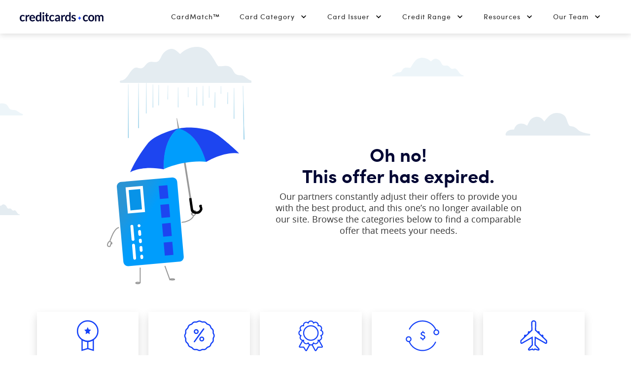

--- FILE ---
content_type: text/html; charset=UTF-8
request_url: https://www.creditcards.com/offer-unavailable/
body_size: 36440
content:
<!DOCTYPE html><html lang="en" class="no-js"><head><script src="https://demo.bigidcmp.cloud/banner.js?siteId=e8a46303-6b9e-45da-aab2-591899ad9e61"></script><meta charset="UTF-8"><meta name="viewport" content="width=device-width, initial-scale=1.0"><meta http-equiv="X-UA-Compatible" content="ie=edge"><script type="text/javascript">(window.NREUM||(NREUM={})).init={privacy:{cookies_enabled:true},ajax:{deny_list:["bam-cell.nr-data.net"]},feature_flags:["soft_nav"],distributed_tracing:{enabled:true}};(window.NREUM||(NREUM={})).loader_config={agentID:"352041029",accountID:"2471314",trustKey:"66686",xpid:"VgIAUFVSDBADUVBaAAMPV1U=",licenseKey:"a4b081063e",applicationID:"351872811",browserID:"352041029"};;/*! For license information please see nr-loader-spa-1.308.0.min.js.LICENSE.txt */
(()=>{var e,t,r={384:(e,t,r)=>{"use strict";r.d(t,{NT:()=>a,US:()=>u,Zm:()=>o,bQ:()=>d,dV:()=>c,pV:()=>l});var n=r(6154),i=r(1863),s=r(1910);const a={beacon:"bam.nr-data.net",errorBeacon:"bam.nr-data.net"};function o(){return n.gm.NREUM||(n.gm.NREUM={}),void 0===n.gm.newrelic&&(n.gm.newrelic=n.gm.NREUM),n.gm.NREUM}function c(){let e=o();return e.o||(e.o={ST:n.gm.setTimeout,SI:n.gm.setImmediate||n.gm.setInterval,CT:n.gm.clearTimeout,XHR:n.gm.XMLHttpRequest,REQ:n.gm.Request,EV:n.gm.Event,PR:n.gm.Promise,MO:n.gm.MutationObserver,FETCH:n.gm.fetch,WS:n.gm.WebSocket},(0,s.i)(...Object.values(e.o))),e}function d(e,t){let r=o();r.initializedAgents??={},t.initializedAt={ms:(0,i.t)(),date:new Date},r.initializedAgents[e]=t}function u(e,t){o()[e]=t}function l(){return function(){let e=o();const t=e.info||{};e.info={beacon:a.beacon,errorBeacon:a.errorBeacon,...t}}(),function(){let e=o();const t=e.init||{};e.init={...t}}(),c(),function(){let e=o();const t=e.loader_config||{};e.loader_config={...t}}(),o()}},782:(e,t,r)=>{"use strict";r.d(t,{T:()=>n});const n=r(860).K7.pageViewTiming},860:(e,t,r)=>{"use strict";r.d(t,{$J:()=>u,K7:()=>c,P3:()=>d,XX:()=>i,Yy:()=>o,df:()=>s,qY:()=>n,v4:()=>a});const n="events",i="jserrors",s="browser/blobs",a="rum",o="browser/logs",c={ajax:"ajax",genericEvents:"generic_events",jserrors:i,logging:"logging",metrics:"metrics",pageAction:"page_action",pageViewEvent:"page_view_event",pageViewTiming:"page_view_timing",sessionReplay:"session_replay",sessionTrace:"session_trace",softNav:"soft_navigations",spa:"spa"},d={[c.pageViewEvent]:1,[c.pageViewTiming]:2,[c.metrics]:3,[c.jserrors]:4,[c.spa]:5,[c.ajax]:6,[c.sessionTrace]:7,[c.softNav]:8,[c.sessionReplay]:9,[c.logging]:10,[c.genericEvents]:11},u={[c.pageViewEvent]:a,[c.pageViewTiming]:n,[c.ajax]:n,[c.spa]:n,[c.softNav]:n,[c.metrics]:i,[c.jserrors]:i,[c.sessionTrace]:s,[c.sessionReplay]:s,[c.logging]:o,[c.genericEvents]:"ins"}},944:(e,t,r)=>{"use strict";r.d(t,{R:()=>i});var n=r(3241);function i(e,t){"function"==typeof console.debug&&(console.debug("New Relic Warning: https://github.com/newrelic/newrelic-browser-agent/blob/main/docs/warning-codes.md#".concat(e),t),(0,n.W)({agentIdentifier:null,drained:null,type:"data",name:"warn",feature:"warn",data:{code:e,secondary:t}}))}},993:(e,t,r)=>{"use strict";r.d(t,{A$:()=>s,ET:()=>a,TZ:()=>o,p_:()=>i});var n=r(860);const i={ERROR:"ERROR",WARN:"WARN",INFO:"INFO",DEBUG:"DEBUG",TRACE:"TRACE"},s={OFF:0,ERROR:1,WARN:2,INFO:3,DEBUG:4,TRACE:5},a="log",o=n.K7.logging},1541:(e,t,r)=>{"use strict";r.d(t,{U:()=>i,f:()=>n});const n={MFE:"MFE",BA:"BA"};function i(e,t){if(2!==t?.harvestEndpointVersion)return{};const r=t.agentRef.runtime.appMetadata.agents[0].entityGuid;return e?{"source.id":e.id,"source.name":e.name,"source.type":e.type,"parent.id":e.parent?.id||r,"parent.type":e.parent?.type||n.BA}:{"entity.guid":r,appId:t.agentRef.info.applicationID}}},1687:(e,t,r)=>{"use strict";r.d(t,{Ak:()=>d,Ze:()=>h,x3:()=>u});var n=r(3241),i=r(7836),s=r(3606),a=r(860),o=r(2646);const c={};function d(e,t){const r={staged:!1,priority:a.P3[t]||0};l(e),c[e].get(t)||c[e].set(t,r)}function u(e,t){e&&c[e]&&(c[e].get(t)&&c[e].delete(t),p(e,t,!1),c[e].size&&f(e))}function l(e){if(!e)throw new Error("agentIdentifier required");c[e]||(c[e]=new Map)}function h(e="",t="feature",r=!1){if(l(e),!e||!c[e].get(t)||r)return p(e,t);c[e].get(t).staged=!0,f(e)}function f(e){const t=Array.from(c[e]);t.every(([e,t])=>t.staged)&&(t.sort((e,t)=>e[1].priority-t[1].priority),t.forEach(([t])=>{c[e].delete(t),p(e,t)}))}function p(e,t,r=!0){const a=e?i.ee.get(e):i.ee,c=s.i.handlers;if(!a.aborted&&a.backlog&&c){if((0,n.W)({agentIdentifier:e,type:"lifecycle",name:"drain",feature:t}),r){const e=a.backlog[t],r=c[t];if(r){for(let t=0;e&&t<e.length;++t)g(e[t],r);Object.entries(r).forEach(([e,t])=>{Object.values(t||{}).forEach(t=>{t[0]?.on&&t[0]?.context()instanceof o.y&&t[0].on(e,t[1])})})}}a.isolatedBacklog||delete c[t],a.backlog[t]=null,a.emit("drain-"+t,[])}}function g(e,t){var r=e[1];Object.values(t[r]||{}).forEach(t=>{var r=e[0];if(t[0]===r){var n=t[1],i=e[3],s=e[2];n.apply(i,s)}})}},1738:(e,t,r)=>{"use strict";r.d(t,{U:()=>f,Y:()=>h});var n=r(3241),i=r(9908),s=r(1863),a=r(944),o=r(5701),c=r(3969),d=r(8362),u=r(860),l=r(4261);function h(e,t,r,s){const h=s||r;!h||h[e]&&h[e]!==d.d.prototype[e]||(h[e]=function(){(0,i.p)(c.xV,["API/"+e+"/called"],void 0,u.K7.metrics,r.ee),(0,n.W)({agentIdentifier:r.agentIdentifier,drained:!!o.B?.[r.agentIdentifier],type:"data",name:"api",feature:l.Pl+e,data:{}});try{return t.apply(this,arguments)}catch(e){(0,a.R)(23,e)}})}function f(e,t,r,n,a){const o=e.info;null===r?delete o.jsAttributes[t]:o.jsAttributes[t]=r,(a||null===r)&&(0,i.p)(l.Pl+n,[(0,s.t)(),t,r],void 0,"session",e.ee)}},1741:(e,t,r)=>{"use strict";r.d(t,{W:()=>s});var n=r(944),i=r(4261);class s{#e(e,...t){if(this[e]!==s.prototype[e])return this[e](...t);(0,n.R)(35,e)}addPageAction(e,t){return this.#e(i.hG,e,t)}register(e){return this.#e(i.eY,e)}recordCustomEvent(e,t){return this.#e(i.fF,e,t)}setPageViewName(e,t){return this.#e(i.Fw,e,t)}setCustomAttribute(e,t,r){return this.#e(i.cD,e,t,r)}noticeError(e,t){return this.#e(i.o5,e,t)}setUserId(e,t=!1){return this.#e(i.Dl,e,t)}setApplicationVersion(e){return this.#e(i.nb,e)}setErrorHandler(e){return this.#e(i.bt,e)}addRelease(e,t){return this.#e(i.k6,e,t)}log(e,t){return this.#e(i.$9,e,t)}start(){return this.#e(i.d3)}finished(e){return this.#e(i.BL,e)}recordReplay(){return this.#e(i.CH)}pauseReplay(){return this.#e(i.Tb)}addToTrace(e){return this.#e(i.U2,e)}setCurrentRouteName(e){return this.#e(i.PA,e)}interaction(e){return this.#e(i.dT,e)}wrapLogger(e,t,r){return this.#e(i.Wb,e,t,r)}measure(e,t){return this.#e(i.V1,e,t)}consent(e){return this.#e(i.Pv,e)}}},1863:(e,t,r)=>{"use strict";function n(){return Math.floor(performance.now())}r.d(t,{t:()=>n})},1910:(e,t,r)=>{"use strict";r.d(t,{i:()=>s});var n=r(944);const i=new Map;function s(...e){return e.every(e=>{if(i.has(e))return i.get(e);const t="function"==typeof e?e.toString():"",r=t.includes("[native code]"),s=t.includes("nrWrapper");return r||s||(0,n.R)(64,e?.name||t),i.set(e,r),r})}},2555:(e,t,r)=>{"use strict";r.d(t,{D:()=>o,f:()=>a});var n=r(384),i=r(8122);const s={beacon:n.NT.beacon,errorBeacon:n.NT.errorBeacon,licenseKey:void 0,applicationID:void 0,sa:void 0,queueTime:void 0,applicationTime:void 0,ttGuid:void 0,user:void 0,account:void 0,product:void 0,extra:void 0,jsAttributes:{},userAttributes:void 0,atts:void 0,transactionName:void 0,tNamePlain:void 0};function a(e){try{return!!e.licenseKey&&!!e.errorBeacon&&!!e.applicationID}catch(e){return!1}}const o=e=>(0,i.a)(e,s)},2614:(e,t,r)=>{"use strict";r.d(t,{BB:()=>a,H3:()=>n,g:()=>d,iL:()=>c,tS:()=>o,uh:()=>i,wk:()=>s});const n="NRBA",i="SESSION",s=144e5,a=18e5,o={STARTED:"session-started",PAUSE:"session-pause",RESET:"session-reset",RESUME:"session-resume",UPDATE:"session-update"},c={SAME_TAB:"same-tab",CROSS_TAB:"cross-tab"},d={OFF:0,FULL:1,ERROR:2}},2646:(e,t,r)=>{"use strict";r.d(t,{y:()=>n});class n{constructor(e){this.contextId=e}}},2843:(e,t,r)=>{"use strict";r.d(t,{G:()=>s,u:()=>i});var n=r(3878);function i(e,t=!1,r,i){(0,n.DD)("visibilitychange",function(){if(t)return void("hidden"===document.visibilityState&&e());e(document.visibilityState)},r,i)}function s(e,t,r){(0,n.sp)("pagehide",e,t,r)}},3241:(e,t,r)=>{"use strict";r.d(t,{W:()=>s});var n=r(6154);const i="newrelic";function s(e={}){try{n.gm.dispatchEvent(new CustomEvent(i,{detail:e}))}catch(e){}}},3304:(e,t,r)=>{"use strict";r.d(t,{A:()=>s});var n=r(7836);const i=()=>{const e=new WeakSet;return(t,r)=>{if("object"==typeof r&&null!==r){if(e.has(r))return;e.add(r)}return r}};function s(e){try{return JSON.stringify(e,i())??""}catch(e){try{n.ee.emit("internal-error",[e])}catch(e){}return""}}},3333:(e,t,r)=>{"use strict";r.d(t,{$v:()=>u,TZ:()=>n,Xh:()=>c,Zp:()=>i,kd:()=>d,mq:()=>o,nf:()=>a,qN:()=>s});const n=r(860).K7.genericEvents,i=["auxclick","click","copy","keydown","paste","scrollend"],s=["focus","blur"],a=4,o=1e3,c=2e3,d=["PageAction","UserAction","BrowserPerformance"],u={RESOURCES:"experimental.resources",REGISTER:"register"}},3434:(e,t,r)=>{"use strict";r.d(t,{Jt:()=>s,YM:()=>d});var n=r(7836),i=r(5607);const s="nr@original:".concat(i.W),a=50;var o=Object.prototype.hasOwnProperty,c=!1;function d(e,t){return e||(e=n.ee),r.inPlace=function(e,t,n,i,s){n||(n="");const a="-"===n.charAt(0);for(let o=0;o<t.length;o++){const c=t[o],d=e[c];l(d)||(e[c]=r(d,a?c+n:n,i,c,s))}},r.flag=s,r;function r(t,r,n,c,d){return l(t)?t:(r||(r=""),nrWrapper[s]=t,function(e,t,r){if(Object.defineProperty&&Object.keys)try{return Object.keys(e).forEach(function(r){Object.defineProperty(t,r,{get:function(){return e[r]},set:function(t){return e[r]=t,t}})}),t}catch(e){u([e],r)}for(var n in e)o.call(e,n)&&(t[n]=e[n])}(t,nrWrapper,e),nrWrapper);function nrWrapper(){var s,o,l,h;let f;try{o=this,s=[...arguments],l="function"==typeof n?n(s,o):n||{}}catch(t){u([t,"",[s,o,c],l],e)}i(r+"start",[s,o,c],l,d);const p=performance.now();let g;try{return h=t.apply(o,s),g=performance.now(),h}catch(e){throw g=performance.now(),i(r+"err",[s,o,e],l,d),f=e,f}finally{const e=g-p,t={start:p,end:g,duration:e,isLongTask:e>=a,methodName:c,thrownError:f};t.isLongTask&&i("long-task",[t,o],l,d),i(r+"end",[s,o,h],l,d)}}}function i(r,n,i,s){if(!c||t){var a=c;c=!0;try{e.emit(r,n,i,t,s)}catch(t){u([t,r,n,i],e)}c=a}}}function u(e,t){t||(t=n.ee);try{t.emit("internal-error",e)}catch(e){}}function l(e){return!(e&&"function"==typeof e&&e.apply&&!e[s])}},3606:(e,t,r)=>{"use strict";r.d(t,{i:()=>s});var n=r(9908);s.on=a;var i=s.handlers={};function s(e,t,r,s){a(s||n.d,i,e,t,r)}function a(e,t,r,i,s){s||(s="feature"),e||(e=n.d);var a=t[s]=t[s]||{};(a[r]=a[r]||[]).push([e,i])}},3738:(e,t,r)=>{"use strict";r.d(t,{He:()=>i,Kp:()=>o,Lc:()=>d,Rz:()=>u,TZ:()=>n,bD:()=>s,d3:()=>a,jx:()=>l,sl:()=>h,uP:()=>c});const n=r(860).K7.sessionTrace,i="bstResource",s="resource",a="-start",o="-end",c="fn"+a,d="fn"+o,u="pushState",l=1e3,h=3e4},3785:(e,t,r)=>{"use strict";r.d(t,{R:()=>c,b:()=>d});var n=r(9908),i=r(1863),s=r(860),a=r(3969),o=r(993);function c(e,t,r={},c=o.p_.INFO,d=!0,u,l=(0,i.t)()){(0,n.p)(a.xV,["API/logging/".concat(c.toLowerCase(),"/called")],void 0,s.K7.metrics,e),(0,n.p)(o.ET,[l,t,r,c,d,u],void 0,s.K7.logging,e)}function d(e){return"string"==typeof e&&Object.values(o.p_).some(t=>t===e.toUpperCase().trim())}},3878:(e,t,r)=>{"use strict";function n(e,t){return{capture:e,passive:!1,signal:t}}function i(e,t,r=!1,i){window.addEventListener(e,t,n(r,i))}function s(e,t,r=!1,i){document.addEventListener(e,t,n(r,i))}r.d(t,{DD:()=>s,jT:()=>n,sp:()=>i})},3962:(e,t,r)=>{"use strict";r.d(t,{AM:()=>a,O2:()=>l,OV:()=>s,Qu:()=>h,TZ:()=>c,ih:()=>f,pP:()=>o,t1:()=>u,tC:()=>i,wD:()=>d});var n=r(860);const i=["click","keydown","submit"],s="popstate",a="api",o="initialPageLoad",c=n.K7.softNav,d=5e3,u=500,l={INITIAL_PAGE_LOAD:"",ROUTE_CHANGE:1,UNSPECIFIED:2},h={INTERACTION:1,AJAX:2,CUSTOM_END:3,CUSTOM_TRACER:4},f={IP:"in progress",PF:"pending finish",FIN:"finished",CAN:"cancelled"}},3969:(e,t,r)=>{"use strict";r.d(t,{TZ:()=>n,XG:()=>o,rs:()=>i,xV:()=>a,z_:()=>s});const n=r(860).K7.metrics,i="sm",s="cm",a="storeSupportabilityMetrics",o="storeEventMetrics"},4234:(e,t,r)=>{"use strict";r.d(t,{W:()=>s});var n=r(7836),i=r(1687);class s{constructor(e,t){this.agentIdentifier=e,this.ee=n.ee.get(e),this.featureName=t,this.blocked=!1}deregisterDrain(){(0,i.x3)(this.agentIdentifier,this.featureName)}}},4261:(e,t,r)=>{"use strict";r.d(t,{$9:()=>u,BL:()=>c,CH:()=>p,Dl:()=>R,Fw:()=>w,PA:()=>v,Pl:()=>n,Pv:()=>A,Tb:()=>h,U2:()=>a,V1:()=>E,Wb:()=>T,bt:()=>y,cD:()=>b,d3:()=>x,dT:()=>d,eY:()=>g,fF:()=>f,hG:()=>s,hw:()=>i,k6:()=>o,nb:()=>m,o5:()=>l});const n="api-",i=n+"ixn-",s="addPageAction",a="addToTrace",o="addRelease",c="finished",d="interaction",u="log",l="noticeError",h="pauseReplay",f="recordCustomEvent",p="recordReplay",g="register",m="setApplicationVersion",v="setCurrentRouteName",b="setCustomAttribute",y="setErrorHandler",w="setPageViewName",R="setUserId",x="start",T="wrapLogger",E="measure",A="consent"},5205:(e,t,r)=>{"use strict";r.d(t,{j:()=>S});var n=r(384),i=r(1741);var s=r(2555),a=r(3333);const o=e=>{if(!e||"string"!=typeof e)return!1;try{document.createDocumentFragment().querySelector(e)}catch{return!1}return!0};var c=r(2614),d=r(944),u=r(8122);const l="[data-nr-mask]",h=e=>(0,u.a)(e,(()=>{const e={feature_flags:[],experimental:{allow_registered_children:!1,resources:!1},mask_selector:"*",block_selector:"[data-nr-block]",mask_input_options:{color:!1,date:!1,"datetime-local":!1,email:!1,month:!1,number:!1,range:!1,search:!1,tel:!1,text:!1,time:!1,url:!1,week:!1,textarea:!1,select:!1,password:!0}};return{ajax:{deny_list:void 0,block_internal:!0,enabled:!0,autoStart:!0},api:{get allow_registered_children(){return e.feature_flags.includes(a.$v.REGISTER)||e.experimental.allow_registered_children},set allow_registered_children(t){e.experimental.allow_registered_children=t},duplicate_registered_data:!1},browser_consent_mode:{enabled:!1},distributed_tracing:{enabled:void 0,exclude_newrelic_header:void 0,cors_use_newrelic_header:void 0,cors_use_tracecontext_headers:void 0,allowed_origins:void 0},get feature_flags(){return e.feature_flags},set feature_flags(t){e.feature_flags=t},generic_events:{enabled:!0,autoStart:!0},harvest:{interval:30},jserrors:{enabled:!0,autoStart:!0},logging:{enabled:!0,autoStart:!0},metrics:{enabled:!0,autoStart:!0},obfuscate:void 0,page_action:{enabled:!0},page_view_event:{enabled:!0,autoStart:!0},page_view_timing:{enabled:!0,autoStart:!0},performance:{capture_marks:!1,capture_measures:!1,capture_detail:!0,resources:{get enabled(){return e.feature_flags.includes(a.$v.RESOURCES)||e.experimental.resources},set enabled(t){e.experimental.resources=t},asset_types:[],first_party_domains:[],ignore_newrelic:!0}},privacy:{cookies_enabled:!0},proxy:{assets:void 0,beacon:void 0},session:{expiresMs:c.wk,inactiveMs:c.BB},session_replay:{autoStart:!0,enabled:!1,preload:!1,sampling_rate:10,error_sampling_rate:100,collect_fonts:!1,inline_images:!1,fix_stylesheets:!0,mask_all_inputs:!0,get mask_text_selector(){return e.mask_selector},set mask_text_selector(t){o(t)?e.mask_selector="".concat(t,",").concat(l):""===t||null===t?e.mask_selector=l:(0,d.R)(5,t)},get block_class(){return"nr-block"},get ignore_class(){return"nr-ignore"},get mask_text_class(){return"nr-mask"},get block_selector(){return e.block_selector},set block_selector(t){o(t)?e.block_selector+=",".concat(t):""!==t&&(0,d.R)(6,t)},get mask_input_options(){return e.mask_input_options},set mask_input_options(t){t&&"object"==typeof t?e.mask_input_options={...t,password:!0}:(0,d.R)(7,t)}},session_trace:{enabled:!0,autoStart:!0},soft_navigations:{enabled:!0,autoStart:!0},spa:{enabled:!0,autoStart:!0},ssl:void 0,user_actions:{enabled:!0,elementAttributes:["id","className","tagName","type"]}}})());var f=r(6154),p=r(9324);let g=0;const m={buildEnv:p.F3,distMethod:p.Xs,version:p.xv,originTime:f.WN},v={consented:!1},b={appMetadata:{},get consented(){return this.session?.state?.consent||v.consented},set consented(e){v.consented=e},customTransaction:void 0,denyList:void 0,disabled:!1,harvester:void 0,isolatedBacklog:!1,isRecording:!1,loaderType:void 0,maxBytes:3e4,obfuscator:void 0,onerror:void 0,ptid:void 0,releaseIds:{},session:void 0,timeKeeper:void 0,registeredEntities:[],jsAttributesMetadata:{bytes:0},get harvestCount(){return++g}},y=e=>{const t=(0,u.a)(e,b),r=Object.keys(m).reduce((e,t)=>(e[t]={value:m[t],writable:!1,configurable:!0,enumerable:!0},e),{});return Object.defineProperties(t,r)};var w=r(5701);const R=e=>{const t=e.startsWith("http");e+="/",r.p=t?e:"https://"+e};var x=r(7836),T=r(3241);const E={accountID:void 0,trustKey:void 0,agentID:void 0,licenseKey:void 0,applicationID:void 0,xpid:void 0},A=e=>(0,u.a)(e,E),_=new Set;function S(e,t={},r,a){let{init:o,info:c,loader_config:d,runtime:u={},exposed:l=!0}=t;if(!c){const e=(0,n.pV)();o=e.init,c=e.info,d=e.loader_config}e.init=h(o||{}),e.loader_config=A(d||{}),c.jsAttributes??={},f.bv&&(c.jsAttributes.isWorker=!0),e.info=(0,s.D)(c);const p=e.init,g=[c.beacon,c.errorBeacon];_.has(e.agentIdentifier)||(p.proxy.assets&&(R(p.proxy.assets),g.push(p.proxy.assets)),p.proxy.beacon&&g.push(p.proxy.beacon),e.beacons=[...g],function(e){const t=(0,n.pV)();Object.getOwnPropertyNames(i.W.prototype).forEach(r=>{const n=i.W.prototype[r];if("function"!=typeof n||"constructor"===n)return;let s=t[r];e[r]&&!1!==e.exposed&&"micro-agent"!==e.runtime?.loaderType&&(t[r]=(...t)=>{const n=e[r](...t);return s?s(...t):n})})}(e),(0,n.US)("activatedFeatures",w.B)),u.denyList=[...p.ajax.deny_list||[],...p.ajax.block_internal?g:[]],u.ptid=e.agentIdentifier,u.loaderType=r,e.runtime=y(u),_.has(e.agentIdentifier)||(e.ee=x.ee.get(e.agentIdentifier),e.exposed=l,(0,T.W)({agentIdentifier:e.agentIdentifier,drained:!!w.B?.[e.agentIdentifier],type:"lifecycle",name:"initialize",feature:void 0,data:e.config})),_.add(e.agentIdentifier)}},5270:(e,t,r)=>{"use strict";r.d(t,{Aw:()=>a,SR:()=>s,rF:()=>o});var n=r(384),i=r(7767);function s(e){return!!(0,n.dV)().o.MO&&(0,i.V)(e)&&!0===e?.session_trace.enabled}function a(e){return!0===e?.session_replay.preload&&s(e)}function o(e,t){try{if("string"==typeof t?.type){if("password"===t.type.toLowerCase())return"*".repeat(e?.length||0);if(void 0!==t?.dataset?.nrUnmask||t?.classList?.contains("nr-unmask"))return e}}catch(e){}return"string"==typeof e?e.replace(/[\S]/g,"*"):"*".repeat(e?.length||0)}},5289:(e,t,r)=>{"use strict";r.d(t,{GG:()=>a,Qr:()=>c,sB:()=>o});var n=r(3878),i=r(6389);function s(){return"undefined"==typeof document||"complete"===document.readyState}function a(e,t){if(s())return e();const r=(0,i.J)(e),a=setInterval(()=>{s()&&(clearInterval(a),r())},500);(0,n.sp)("load",r,t)}function o(e){if(s())return e();(0,n.DD)("DOMContentLoaded",e)}function c(e){if(s())return e();(0,n.sp)("popstate",e)}},5607:(e,t,r)=>{"use strict";r.d(t,{W:()=>n});const n=(0,r(9566).bz)()},5701:(e,t,r)=>{"use strict";r.d(t,{B:()=>s,t:()=>a});var n=r(3241);const i=new Set,s={};function a(e,t){const r=t.agentIdentifier;s[r]??={},e&&"object"==typeof e&&(i.has(r)||(t.ee.emit("rumresp",[e]),s[r]=e,i.add(r),(0,n.W)({agentIdentifier:r,loaded:!0,drained:!0,type:"lifecycle",name:"load",feature:void 0,data:e})))}},6154:(e,t,r)=>{"use strict";r.d(t,{OF:()=>d,RI:()=>i,WN:()=>h,bv:()=>s,eN:()=>f,gm:()=>a,lR:()=>l,m:()=>c,mw:()=>o,sb:()=>u});var n=r(1863);const i="undefined"!=typeof window&&!!window.document,s="undefined"!=typeof WorkerGlobalScope&&("undefined"!=typeof self&&self instanceof WorkerGlobalScope&&self.navigator instanceof WorkerNavigator||"undefined"!=typeof globalThis&&globalThis instanceof WorkerGlobalScope&&globalThis.navigator instanceof WorkerNavigator),a=i?window:"undefined"!=typeof WorkerGlobalScope&&("undefined"!=typeof self&&self instanceof WorkerGlobalScope&&self||"undefined"!=typeof globalThis&&globalThis instanceof WorkerGlobalScope&&globalThis),o=Boolean("hidden"===a?.document?.visibilityState),c=""+a?.location,d=/iPad|iPhone|iPod/.test(a.navigator?.userAgent),u=d&&"undefined"==typeof SharedWorker,l=(()=>{const e=a.navigator?.userAgent?.match(/Firefox[/\s](\d+\.\d+)/);return Array.isArray(e)&&e.length>=2?+e[1]:0})(),h=Date.now()-(0,n.t)(),f=()=>"undefined"!=typeof PerformanceNavigationTiming&&a?.performance?.getEntriesByType("navigation")?.[0]?.responseStart},6344:(e,t,r)=>{"use strict";r.d(t,{BB:()=>u,Qb:()=>l,TZ:()=>i,Ug:()=>a,Vh:()=>s,_s:()=>o,bc:()=>d,yP:()=>c});var n=r(2614);const i=r(860).K7.sessionReplay,s="errorDuringReplay",a=.12,o={DomContentLoaded:0,Load:1,FullSnapshot:2,IncrementalSnapshot:3,Meta:4,Custom:5},c={[n.g.ERROR]:15e3,[n.g.FULL]:3e5,[n.g.OFF]:0},d={RESET:{message:"Session was reset",sm:"Reset"},IMPORT:{message:"Recorder failed to import",sm:"Import"},TOO_MANY:{message:"429: Too Many Requests",sm:"Too-Many"},TOO_BIG:{message:"Payload was too large",sm:"Too-Big"},CROSS_TAB:{message:"Session Entity was set to OFF on another tab",sm:"Cross-Tab"},ENTITLEMENTS:{message:"Session Replay is not allowed and will not be started",sm:"Entitlement"}},u=5e3,l={API:"api",RESUME:"resume",SWITCH_TO_FULL:"switchToFull",INITIALIZE:"initialize",PRELOAD:"preload"}},6389:(e,t,r)=>{"use strict";function n(e,t=500,r={}){const n=r?.leading||!1;let i;return(...r)=>{n&&void 0===i&&(e.apply(this,r),i=setTimeout(()=>{i=clearTimeout(i)},t)),n||(clearTimeout(i),i=setTimeout(()=>{e.apply(this,r)},t))}}function i(e){let t=!1;return(...r)=>{t||(t=!0,e.apply(this,r))}}r.d(t,{J:()=>i,s:()=>n})},6630:(e,t,r)=>{"use strict";r.d(t,{T:()=>n});const n=r(860).K7.pageViewEvent},6774:(e,t,r)=>{"use strict";r.d(t,{T:()=>n});const n=r(860).K7.jserrors},7295:(e,t,r)=>{"use strict";r.d(t,{Xv:()=>a,gX:()=>i,iW:()=>s});var n=[];function i(e){if(!e||s(e))return!1;if(0===n.length)return!0;if("*"===n[0].hostname)return!1;for(var t=0;t<n.length;t++){var r=n[t];if(r.hostname.test(e.hostname)&&r.pathname.test(e.pathname))return!1}return!0}function s(e){return void 0===e.hostname}function a(e){if(n=[],e&&e.length)for(var t=0;t<e.length;t++){let r=e[t];if(!r)continue;if("*"===r)return void(n=[{hostname:"*"}]);0===r.indexOf("http://")?r=r.substring(7):0===r.indexOf("https://")&&(r=r.substring(8));const i=r.indexOf("/");let s,a;i>0?(s=r.substring(0,i),a=r.substring(i)):(s=r,a="*");let[c]=s.split(":");n.push({hostname:o(c),pathname:o(a,!0)})}}function o(e,t=!1){const r=e.replace(/[.+?^${}()|[\]\\]/g,e=>"\\"+e).replace(/\*/g,".*?");return new RegExp((t?"^":"")+r+"$")}},7485:(e,t,r)=>{"use strict";r.d(t,{D:()=>i});var n=r(6154);function i(e){if(0===(e||"").indexOf("data:"))return{protocol:"data"};try{const t=new URL(e,location.href),r={port:t.port,hostname:t.hostname,pathname:t.pathname,search:t.search,protocol:t.protocol.slice(0,t.protocol.indexOf(":")),sameOrigin:t.protocol===n.gm?.location?.protocol&&t.host===n.gm?.location?.host};return r.port&&""!==r.port||("http:"===t.protocol&&(r.port="80"),"https:"===t.protocol&&(r.port="443")),r.pathname&&""!==r.pathname?r.pathname.startsWith("/")||(r.pathname="/".concat(r.pathname)):r.pathname="/",r}catch(e){return{}}}},7699:(e,t,r)=>{"use strict";r.d(t,{It:()=>s,KC:()=>o,No:()=>i,qh:()=>a});var n=r(860);const i=16e3,s=1e6,a="SESSION_ERROR",o={[n.K7.logging]:!0,[n.K7.genericEvents]:!1,[n.K7.jserrors]:!1,[n.K7.ajax]:!1}},7767:(e,t,r)=>{"use strict";r.d(t,{V:()=>i});var n=r(6154);const i=e=>n.RI&&!0===e?.privacy.cookies_enabled},7836:(e,t,r)=>{"use strict";r.d(t,{P:()=>o,ee:()=>c});var n=r(384),i=r(8990),s=r(2646),a=r(5607);const o="nr@context:".concat(a.W),c=function e(t,r){var n={},a={},u={},l=!1;try{l=16===r.length&&d.initializedAgents?.[r]?.runtime.isolatedBacklog}catch(e){}var h={on:p,addEventListener:p,removeEventListener:function(e,t){var r=n[e];if(!r)return;for(var i=0;i<r.length;i++)r[i]===t&&r.splice(i,1)},emit:function(e,r,n,i,s){!1!==s&&(s=!0);if(c.aborted&&!i)return;t&&s&&t.emit(e,r,n);var o=f(n);g(e).forEach(e=>{e.apply(o,r)});var d=v()[a[e]];d&&d.push([h,e,r,o]);return o},get:m,listeners:g,context:f,buffer:function(e,t){const r=v();if(t=t||"feature",h.aborted)return;Object.entries(e||{}).forEach(([e,n])=>{a[n]=t,t in r||(r[t]=[])})},abort:function(){h._aborted=!0,Object.keys(h.backlog).forEach(e=>{delete h.backlog[e]})},isBuffering:function(e){return!!v()[a[e]]},debugId:r,backlog:l?{}:t&&"object"==typeof t.backlog?t.backlog:{},isolatedBacklog:l};return Object.defineProperty(h,"aborted",{get:()=>{let e=h._aborted||!1;return e||(t&&(e=t.aborted),e)}}),h;function f(e){return e&&e instanceof s.y?e:e?(0,i.I)(e,o,()=>new s.y(o)):new s.y(o)}function p(e,t){n[e]=g(e).concat(t)}function g(e){return n[e]||[]}function m(t){return u[t]=u[t]||e(h,t)}function v(){return h.backlog}}(void 0,"globalEE"),d=(0,n.Zm)();d.ee||(d.ee=c)},8122:(e,t,r)=>{"use strict";r.d(t,{a:()=>i});var n=r(944);function i(e,t){try{if(!e||"object"!=typeof e)return(0,n.R)(3);if(!t||"object"!=typeof t)return(0,n.R)(4);const r=Object.create(Object.getPrototypeOf(t),Object.getOwnPropertyDescriptors(t)),s=0===Object.keys(r).length?e:r;for(let a in s)if(void 0!==e[a])try{if(null===e[a]){r[a]=null;continue}Array.isArray(e[a])&&Array.isArray(t[a])?r[a]=Array.from(new Set([...e[a],...t[a]])):"object"==typeof e[a]&&"object"==typeof t[a]?r[a]=i(e[a],t[a]):r[a]=e[a]}catch(e){r[a]||(0,n.R)(1,e)}return r}catch(e){(0,n.R)(2,e)}}},8139:(e,t,r)=>{"use strict";r.d(t,{u:()=>h});var n=r(7836),i=r(3434),s=r(8990),a=r(6154);const o={},c=a.gm.XMLHttpRequest,d="addEventListener",u="removeEventListener",l="nr@wrapped:".concat(n.P);function h(e){var t=function(e){return(e||n.ee).get("events")}(e);if(o[t.debugId]++)return t;o[t.debugId]=1;var r=(0,i.YM)(t,!0);function h(e){r.inPlace(e,[d,u],"-",p)}function p(e,t){return e[1]}return"getPrototypeOf"in Object&&(a.RI&&f(document,h),c&&f(c.prototype,h),f(a.gm,h)),t.on(d+"-start",function(e,t){var n=e[1];if(null!==n&&("function"==typeof n||"object"==typeof n)&&"newrelic"!==e[0]){var i=(0,s.I)(n,l,function(){var e={object:function(){if("function"!=typeof n.handleEvent)return;return n.handleEvent.apply(n,arguments)},function:n}[typeof n];return e?r(e,"fn-",null,e.name||"anonymous"):n});this.wrapped=e[1]=i}}),t.on(u+"-start",function(e){e[1]=this.wrapped||e[1]}),t}function f(e,t,...r){let n=e;for(;"object"==typeof n&&!Object.prototype.hasOwnProperty.call(n,d);)n=Object.getPrototypeOf(n);n&&t(n,...r)}},8362:(e,t,r)=>{"use strict";r.d(t,{d:()=>s});var n=r(9566),i=r(1741);class s extends i.W{agentIdentifier=(0,n.LA)(16)}},8374:(e,t,r)=>{r.nc=(()=>{try{return document?.currentScript?.nonce}catch(e){}return""})()},8990:(e,t,r)=>{"use strict";r.d(t,{I:()=>i});var n=Object.prototype.hasOwnProperty;function i(e,t,r){if(n.call(e,t))return e[t];var i=r();if(Object.defineProperty&&Object.keys)try{return Object.defineProperty(e,t,{value:i,writable:!0,enumerable:!1}),i}catch(e){}return e[t]=i,i}},9119:(e,t,r)=>{"use strict";r.d(t,{L:()=>s});var n=/([^?#]*)[^#]*(#[^?]*|$).*/,i=/([^?#]*)().*/;function s(e,t){return e?e.replace(t?n:i,"$1$2"):e}},9300:(e,t,r)=>{"use strict";r.d(t,{T:()=>n});const n=r(860).K7.ajax},9324:(e,t,r)=>{"use strict";r.d(t,{AJ:()=>a,F3:()=>i,Xs:()=>s,Yq:()=>o,xv:()=>n});const n="1.308.0",i="PROD",s="CDN",a="@newrelic/rrweb",o="1.0.1"},9566:(e,t,r)=>{"use strict";r.d(t,{LA:()=>o,ZF:()=>c,bz:()=>a,el:()=>d});var n=r(6154);const i="xxxxxxxx-xxxx-4xxx-yxxx-xxxxxxxxxxxx";function s(e,t){return e?15&e[t]:16*Math.random()|0}function a(){const e=n.gm?.crypto||n.gm?.msCrypto;let t,r=0;return e&&e.getRandomValues&&(t=e.getRandomValues(new Uint8Array(30))),i.split("").map(e=>"x"===e?s(t,r++).toString(16):"y"===e?(3&s()|8).toString(16):e).join("")}function o(e){const t=n.gm?.crypto||n.gm?.msCrypto;let r,i=0;t&&t.getRandomValues&&(r=t.getRandomValues(new Uint8Array(e)));const a=[];for(var o=0;o<e;o++)a.push(s(r,i++).toString(16));return a.join("")}function c(){return o(16)}function d(){return o(32)}},9908:(e,t,r)=>{"use strict";r.d(t,{d:()=>n,p:()=>i});var n=r(7836).ee.get("handle");function i(e,t,r,i,s){s?(s.buffer([e],i),s.emit(e,t,r)):(n.buffer([e],i),n.emit(e,t,r))}}},n={};function i(e){var t=n[e];if(void 0!==t)return t.exports;var s=n[e]={exports:{}};return r[e](s,s.exports,i),s.exports}i.m=r,i.d=(e,t)=>{for(var r in t)i.o(t,r)&&!i.o(e,r)&&Object.defineProperty(e,r,{enumerable:!0,get:t[r]})},i.f={},i.e=e=>Promise.all(Object.keys(i.f).reduce((t,r)=>(i.f[r](e,t),t),[])),i.u=e=>({212:"nr-spa-compressor",249:"nr-spa-recorder",478:"nr-spa"}[e]+"-1.308.0.min.js"),i.o=(e,t)=>Object.prototype.hasOwnProperty.call(e,t),e={},t="NRBA-1.308.0.PROD:",i.l=(r,n,s,a)=>{if(e[r])e[r].push(n);else{var o,c;if(void 0!==s)for(var d=document.getElementsByTagName("script"),u=0;u<d.length;u++){var l=d[u];if(l.getAttribute("src")==r||l.getAttribute("data-webpack")==t+s){o=l;break}}if(!o){c=!0;var h={478:"sha512-RSfSVnmHk59T/uIPbdSE0LPeqcEdF4/+XhfJdBuccH5rYMOEZDhFdtnh6X6nJk7hGpzHd9Ujhsy7lZEz/ORYCQ==",249:"sha512-ehJXhmntm85NSqW4MkhfQqmeKFulra3klDyY0OPDUE+sQ3GokHlPh1pmAzuNy//3j4ac6lzIbmXLvGQBMYmrkg==",212:"sha512-B9h4CR46ndKRgMBcK+j67uSR2RCnJfGefU+A7FrgR/k42ovXy5x/MAVFiSvFxuVeEk/pNLgvYGMp1cBSK/G6Fg=="};(o=document.createElement("script")).charset="utf-8",i.nc&&o.setAttribute("nonce",i.nc),o.setAttribute("data-webpack",t+s),o.src=r,0!==o.src.indexOf(window.location.origin+"/")&&(o.crossOrigin="anonymous"),h[a]&&(o.integrity=h[a])}e[r]=[n];var f=(t,n)=>{o.onerror=o.onload=null,clearTimeout(p);var i=e[r];if(delete e[r],o.parentNode&&o.parentNode.removeChild(o),i&&i.forEach(e=>e(n)),t)return t(n)},p=setTimeout(f.bind(null,void 0,{type:"timeout",target:o}),12e4);o.onerror=f.bind(null,o.onerror),o.onload=f.bind(null,o.onload),c&&document.head.appendChild(o)}},i.r=e=>{"undefined"!=typeof Symbol&&Symbol.toStringTag&&Object.defineProperty(e,Symbol.toStringTag,{value:"Module"}),Object.defineProperty(e,"__esModule",{value:!0})},i.p="https://js-agent.newrelic.com/",(()=>{var e={38:0,788:0};i.f.j=(t,r)=>{var n=i.o(e,t)?e[t]:void 0;if(0!==n)if(n)r.push(n[2]);else{var s=new Promise((r,i)=>n=e[t]=[r,i]);r.push(n[2]=s);var a=i.p+i.u(t),o=new Error;i.l(a,r=>{if(i.o(e,t)&&(0!==(n=e[t])&&(e[t]=void 0),n)){var s=r&&("load"===r.type?"missing":r.type),a=r&&r.target&&r.target.src;o.message="Loading chunk "+t+" failed: ("+s+": "+a+")",o.name="ChunkLoadError",o.type=s,o.request=a,n[1](o)}},"chunk-"+t,t)}};var t=(t,r)=>{var n,s,[a,o,c]=r,d=0;if(a.some(t=>0!==e[t])){for(n in o)i.o(o,n)&&(i.m[n]=o[n]);if(c)c(i)}for(t&&t(r);d<a.length;d++)s=a[d],i.o(e,s)&&e[s]&&e[s][0](),e[s]=0},r=self["webpackChunk:NRBA-1.308.0.PROD"]=self["webpackChunk:NRBA-1.308.0.PROD"]||[];r.forEach(t.bind(null,0)),r.push=t.bind(null,r.push.bind(r))})(),(()=>{"use strict";i(8374);var e=i(8362),t=i(860);const r=Object.values(t.K7);var n=i(5205);var s=i(9908),a=i(1863),o=i(4261),c=i(1738);var d=i(1687),u=i(4234),l=i(5289),h=i(6154),f=i(944),p=i(5270),g=i(7767),m=i(6389),v=i(7699);class b extends u.W{constructor(e,t){super(e.agentIdentifier,t),this.agentRef=e,this.abortHandler=void 0,this.featAggregate=void 0,this.loadedSuccessfully=void 0,this.onAggregateImported=new Promise(e=>{this.loadedSuccessfully=e}),this.deferred=Promise.resolve(),!1===e.init[this.featureName].autoStart?this.deferred=new Promise((t,r)=>{this.ee.on("manual-start-all",(0,m.J)(()=>{(0,d.Ak)(e.agentIdentifier,this.featureName),t()}))}):(0,d.Ak)(e.agentIdentifier,t)}importAggregator(e,t,r={}){if(this.featAggregate)return;const n=async()=>{let n;await this.deferred;try{if((0,g.V)(e.init)){const{setupAgentSession:t}=await i.e(478).then(i.bind(i,8766));n=t(e)}}catch(e){(0,f.R)(20,e),this.ee.emit("internal-error",[e]),(0,s.p)(v.qh,[e],void 0,this.featureName,this.ee)}try{if(!this.#t(this.featureName,n,e.init))return(0,d.Ze)(this.agentIdentifier,this.featureName),void this.loadedSuccessfully(!1);const{Aggregate:i}=await t();this.featAggregate=new i(e,r),e.runtime.harvester.initializedAggregates.push(this.featAggregate),this.loadedSuccessfully(!0)}catch(e){(0,f.R)(34,e),this.abortHandler?.(),(0,d.Ze)(this.agentIdentifier,this.featureName,!0),this.loadedSuccessfully(!1),this.ee&&this.ee.abort()}};h.RI?(0,l.GG)(()=>n(),!0):n()}#t(e,r,n){if(this.blocked)return!1;switch(e){case t.K7.sessionReplay:return(0,p.SR)(n)&&!!r;case t.K7.sessionTrace:return!!r;default:return!0}}}var y=i(6630),w=i(2614),R=i(3241);class x extends b{static featureName=y.T;constructor(e){var t;super(e,y.T),this.setupInspectionEvents(e.agentIdentifier),t=e,(0,c.Y)(o.Fw,function(e,r){"string"==typeof e&&("/"!==e.charAt(0)&&(e="/"+e),t.runtime.customTransaction=(r||"http://custom.transaction")+e,(0,s.p)(o.Pl+o.Fw,[(0,a.t)()],void 0,void 0,t.ee))},t),this.importAggregator(e,()=>i.e(478).then(i.bind(i,2467)))}setupInspectionEvents(e){const t=(t,r)=>{t&&(0,R.W)({agentIdentifier:e,timeStamp:t.timeStamp,loaded:"complete"===t.target.readyState,type:"window",name:r,data:t.target.location+""})};(0,l.sB)(e=>{t(e,"DOMContentLoaded")}),(0,l.GG)(e=>{t(e,"load")}),(0,l.Qr)(e=>{t(e,"navigate")}),this.ee.on(w.tS.UPDATE,(t,r)=>{(0,R.W)({agentIdentifier:e,type:"lifecycle",name:"session",data:r})})}}var T=i(384);class E extends e.d{constructor(e){var t;(super(),h.gm)?(this.features={},(0,T.bQ)(this.agentIdentifier,this),this.desiredFeatures=new Set(e.features||[]),this.desiredFeatures.add(x),(0,n.j)(this,e,e.loaderType||"agent"),t=this,(0,c.Y)(o.cD,function(e,r,n=!1){if("string"==typeof e){if(["string","number","boolean"].includes(typeof r)||null===r)return(0,c.U)(t,e,r,o.cD,n);(0,f.R)(40,typeof r)}else(0,f.R)(39,typeof e)},t),function(e){(0,c.Y)(o.Dl,function(t,r=!1){if("string"!=typeof t&&null!==t)return void(0,f.R)(41,typeof t);const n=e.info.jsAttributes["enduser.id"];r&&null!=n&&n!==t?(0,s.p)(o.Pl+"setUserIdAndResetSession",[t],void 0,"session",e.ee):(0,c.U)(e,"enduser.id",t,o.Dl,!0)},e)}(this),function(e){(0,c.Y)(o.nb,function(t){if("string"==typeof t||null===t)return(0,c.U)(e,"application.version",t,o.nb,!1);(0,f.R)(42,typeof t)},e)}(this),function(e){(0,c.Y)(o.d3,function(){e.ee.emit("manual-start-all")},e)}(this),function(e){(0,c.Y)(o.Pv,function(t=!0){if("boolean"==typeof t){if((0,s.p)(o.Pl+o.Pv,[t],void 0,"session",e.ee),e.runtime.consented=t,t){const t=e.features.page_view_event;t.onAggregateImported.then(e=>{const r=t.featAggregate;e&&!r.sentRum&&r.sendRum()})}}else(0,f.R)(65,typeof t)},e)}(this),this.run()):(0,f.R)(21)}get config(){return{info:this.info,init:this.init,loader_config:this.loader_config,runtime:this.runtime}}get api(){return this}run(){try{const e=function(e){const t={};return r.forEach(r=>{t[r]=!!e[r]?.enabled}),t}(this.init),n=[...this.desiredFeatures];n.sort((e,r)=>t.P3[e.featureName]-t.P3[r.featureName]),n.forEach(r=>{if(!e[r.featureName]&&r.featureName!==t.K7.pageViewEvent)return;if(r.featureName===t.K7.spa)return void(0,f.R)(67);const n=function(e){switch(e){case t.K7.ajax:return[t.K7.jserrors];case t.K7.sessionTrace:return[t.K7.ajax,t.K7.pageViewEvent];case t.K7.sessionReplay:return[t.K7.sessionTrace];case t.K7.pageViewTiming:return[t.K7.pageViewEvent];default:return[]}}(r.featureName).filter(e=>!(e in this.features));n.length>0&&(0,f.R)(36,{targetFeature:r.featureName,missingDependencies:n}),this.features[r.featureName]=new r(this)})}catch(e){(0,f.R)(22,e);for(const e in this.features)this.features[e].abortHandler?.();const t=(0,T.Zm)();delete t.initializedAgents[this.agentIdentifier]?.features,delete this.sharedAggregator;return t.ee.get(this.agentIdentifier).abort(),!1}}}var A=i(2843),_=i(782);class S extends b{static featureName=_.T;constructor(e){super(e,_.T),h.RI&&((0,A.u)(()=>(0,s.p)("docHidden",[(0,a.t)()],void 0,_.T,this.ee),!0),(0,A.G)(()=>(0,s.p)("winPagehide",[(0,a.t)()],void 0,_.T,this.ee)),this.importAggregator(e,()=>i.e(478).then(i.bind(i,9917))))}}var O=i(3969);class I extends b{static featureName=O.TZ;constructor(e){super(e,O.TZ),h.RI&&document.addEventListener("securitypolicyviolation",e=>{(0,s.p)(O.xV,["Generic/CSPViolation/Detected"],void 0,this.featureName,this.ee)}),this.importAggregator(e,()=>i.e(478).then(i.bind(i,6555)))}}var N=i(6774),P=i(3878),k=i(3304);class D{constructor(e,t,r,n,i){this.name="UncaughtError",this.message="string"==typeof e?e:(0,k.A)(e),this.sourceURL=t,this.line=r,this.column=n,this.__newrelic=i}}function C(e){return M(e)?e:new D(void 0!==e?.message?e.message:e,e?.filename||e?.sourceURL,e?.lineno||e?.line,e?.colno||e?.col,e?.__newrelic,e?.cause)}function j(e){const t="Unhandled Promise Rejection: ";if(!e?.reason)return;if(M(e.reason)){try{e.reason.message.startsWith(t)||(e.reason.message=t+e.reason.message)}catch(e){}return C(e.reason)}const r=C(e.reason);return(r.message||"").startsWith(t)||(r.message=t+r.message),r}function L(e){if(e.error instanceof SyntaxError&&!/:\d+$/.test(e.error.stack?.trim())){const t=new D(e.message,e.filename,e.lineno,e.colno,e.error.__newrelic,e.cause);return t.name=SyntaxError.name,t}return M(e.error)?e.error:C(e)}function M(e){return e instanceof Error&&!!e.stack}function H(e,r,n,i,o=(0,a.t)()){"string"==typeof e&&(e=new Error(e)),(0,s.p)("err",[e,o,!1,r,n.runtime.isRecording,void 0,i],void 0,t.K7.jserrors,n.ee),(0,s.p)("uaErr",[],void 0,t.K7.genericEvents,n.ee)}var B=i(1541),K=i(993),W=i(3785);function U(e,{customAttributes:t={},level:r=K.p_.INFO}={},n,i,s=(0,a.t)()){(0,W.R)(n.ee,e,t,r,!1,i,s)}function F(e,r,n,i,c=(0,a.t)()){(0,s.p)(o.Pl+o.hG,[c,e,r,i],void 0,t.K7.genericEvents,n.ee)}function V(e,r,n,i,c=(0,a.t)()){const{start:d,end:u,customAttributes:l}=r||{},h={customAttributes:l||{}};if("object"!=typeof h.customAttributes||"string"!=typeof e||0===e.length)return void(0,f.R)(57);const p=(e,t)=>null==e?t:"number"==typeof e?e:e instanceof PerformanceMark?e.startTime:Number.NaN;if(h.start=p(d,0),h.end=p(u,c),Number.isNaN(h.start)||Number.isNaN(h.end))(0,f.R)(57);else{if(h.duration=h.end-h.start,!(h.duration<0))return(0,s.p)(o.Pl+o.V1,[h,e,i],void 0,t.K7.genericEvents,n.ee),h;(0,f.R)(58)}}function G(e,r={},n,i,c=(0,a.t)()){(0,s.p)(o.Pl+o.fF,[c,e,r,i],void 0,t.K7.genericEvents,n.ee)}function z(e){(0,c.Y)(o.eY,function(t){return Y(e,t)},e)}function Y(e,r,n){(0,f.R)(54,"newrelic.register"),r||={},r.type=B.f.MFE,r.licenseKey||=e.info.licenseKey,r.blocked=!1,r.parent=n||{},Array.isArray(r.tags)||(r.tags=[]);const i={};r.tags.forEach(e=>{"name"!==e&&"id"!==e&&(i["source.".concat(e)]=!0)}),r.isolated??=!0;let o=()=>{};const c=e.runtime.registeredEntities;if(!r.isolated){const e=c.find(({metadata:{target:{id:e}}})=>e===r.id&&!r.isolated);if(e)return e}const d=e=>{r.blocked=!0,o=e};function u(e){return"string"==typeof e&&!!e.trim()&&e.trim().length<501||"number"==typeof e}e.init.api.allow_registered_children||d((0,m.J)(()=>(0,f.R)(55))),u(r.id)&&u(r.name)||d((0,m.J)(()=>(0,f.R)(48,r)));const l={addPageAction:(t,n={})=>g(F,[t,{...i,...n},e],r),deregister:()=>{d((0,m.J)(()=>(0,f.R)(68)))},log:(t,n={})=>g(U,[t,{...n,customAttributes:{...i,...n.customAttributes||{}}},e],r),measure:(t,n={})=>g(V,[t,{...n,customAttributes:{...i,...n.customAttributes||{}}},e],r),noticeError:(t,n={})=>g(H,[t,{...i,...n},e],r),register:(t={})=>g(Y,[e,t],l.metadata.target),recordCustomEvent:(t,n={})=>g(G,[t,{...i,...n},e],r),setApplicationVersion:e=>p("application.version",e),setCustomAttribute:(e,t)=>p(e,t),setUserId:e=>p("enduser.id",e),metadata:{customAttributes:i,target:r}},h=()=>(r.blocked&&o(),r.blocked);h()||c.push(l);const p=(e,t)=>{h()||(i[e]=t)},g=(r,n,i)=>{if(h())return;const o=(0,a.t)();(0,s.p)(O.xV,["API/register/".concat(r.name,"/called")],void 0,t.K7.metrics,e.ee);try{if(e.init.api.duplicate_registered_data&&"register"!==r.name){let e=n;if(n[1]instanceof Object){const t={"child.id":i.id,"child.type":i.type};e="customAttributes"in n[1]?[n[0],{...n[1],customAttributes:{...n[1].customAttributes,...t}},...n.slice(2)]:[n[0],{...n[1],...t},...n.slice(2)]}r(...e,void 0,o)}return r(...n,i,o)}catch(e){(0,f.R)(50,e)}};return l}class Z extends b{static featureName=N.T;constructor(e){var t;super(e,N.T),t=e,(0,c.Y)(o.o5,(e,r)=>H(e,r,t),t),function(e){(0,c.Y)(o.bt,function(t){e.runtime.onerror=t},e)}(e),function(e){let t=0;(0,c.Y)(o.k6,function(e,r){++t>10||(this.runtime.releaseIds[e.slice(-200)]=(""+r).slice(-200))},e)}(e),z(e);try{this.removeOnAbort=new AbortController}catch(e){}this.ee.on("internal-error",(t,r)=>{this.abortHandler&&(0,s.p)("ierr",[C(t),(0,a.t)(),!0,{},e.runtime.isRecording,r],void 0,this.featureName,this.ee)}),h.gm.addEventListener("unhandledrejection",t=>{this.abortHandler&&(0,s.p)("err",[j(t),(0,a.t)(),!1,{unhandledPromiseRejection:1},e.runtime.isRecording],void 0,this.featureName,this.ee)},(0,P.jT)(!1,this.removeOnAbort?.signal)),h.gm.addEventListener("error",t=>{this.abortHandler&&(0,s.p)("err",[L(t),(0,a.t)(),!1,{},e.runtime.isRecording],void 0,this.featureName,this.ee)},(0,P.jT)(!1,this.removeOnAbort?.signal)),this.abortHandler=this.#r,this.importAggregator(e,()=>i.e(478).then(i.bind(i,2176)))}#r(){this.removeOnAbort?.abort(),this.abortHandler=void 0}}var q=i(8990);let X=1;function J(e){const t=typeof e;return!e||"object"!==t&&"function"!==t?-1:e===h.gm?0:(0,q.I)(e,"nr@id",function(){return X++})}function Q(e){if("string"==typeof e&&e.length)return e.length;if("object"==typeof e){if("undefined"!=typeof ArrayBuffer&&e instanceof ArrayBuffer&&e.byteLength)return e.byteLength;if("undefined"!=typeof Blob&&e instanceof Blob&&e.size)return e.size;if(!("undefined"!=typeof FormData&&e instanceof FormData))try{return(0,k.A)(e).length}catch(e){return}}}var ee=i(8139),te=i(7836),re=i(3434);const ne={},ie=["open","send"];function se(e){var t=e||te.ee;const r=function(e){return(e||te.ee).get("xhr")}(t);if(void 0===h.gm.XMLHttpRequest)return r;if(ne[r.debugId]++)return r;ne[r.debugId]=1,(0,ee.u)(t);var n=(0,re.YM)(r),i=h.gm.XMLHttpRequest,s=h.gm.MutationObserver,a=h.gm.Promise,o=h.gm.setInterval,c="readystatechange",d=["onload","onerror","onabort","onloadstart","onloadend","onprogress","ontimeout"],u=[],l=h.gm.XMLHttpRequest=function(e){const t=new i(e),s=r.context(t);try{r.emit("new-xhr",[t],s),t.addEventListener(c,(a=s,function(){var e=this;e.readyState>3&&!a.resolved&&(a.resolved=!0,r.emit("xhr-resolved",[],e)),n.inPlace(e,d,"fn-",y)}),(0,P.jT)(!1))}catch(e){(0,f.R)(15,e);try{r.emit("internal-error",[e])}catch(e){}}var a;return t};function p(e,t){n.inPlace(t,["onreadystatechange"],"fn-",y)}if(function(e,t){for(var r in e)t[r]=e[r]}(i,l),l.prototype=i.prototype,n.inPlace(l.prototype,ie,"-xhr-",y),r.on("send-xhr-start",function(e,t){p(e,t),function(e){u.push(e),s&&(g?g.then(b):o?o(b):(m=-m,v.data=m))}(t)}),r.on("open-xhr-start",p),s){var g=a&&a.resolve();if(!o&&!a){var m=1,v=document.createTextNode(m);new s(b).observe(v,{characterData:!0})}}else t.on("fn-end",function(e){e[0]&&e[0].type===c||b()});function b(){for(var e=0;e<u.length;e++)p(0,u[e]);u.length&&(u=[])}function y(e,t){return t}return r}var ae="fetch-",oe=ae+"body-",ce=["arrayBuffer","blob","json","text","formData"],de=h.gm.Request,ue=h.gm.Response,le="prototype";const he={};function fe(e){const t=function(e){return(e||te.ee).get("fetch")}(e);if(!(de&&ue&&h.gm.fetch))return t;if(he[t.debugId]++)return t;function r(e,r,n){var i=e[r];"function"==typeof i&&(e[r]=function(){var e,r=[...arguments],s={};t.emit(n+"before-start",[r],s),s[te.P]&&s[te.P].dt&&(e=s[te.P].dt);var a=i.apply(this,r);return t.emit(n+"start",[r,e],a),a.then(function(e){return t.emit(n+"end",[null,e],a),e},function(e){throw t.emit(n+"end",[e],a),e})})}return he[t.debugId]=1,ce.forEach(e=>{r(de[le],e,oe),r(ue[le],e,oe)}),r(h.gm,"fetch",ae),t.on(ae+"end",function(e,r){var n=this;if(r){var i=r.headers.get("content-length");null!==i&&(n.rxSize=i),t.emit(ae+"done",[null,r],n)}else t.emit(ae+"done",[e],n)}),t}var pe=i(7485),ge=i(9566);class me{constructor(e){this.agentRef=e}generateTracePayload(e){const t=this.agentRef.loader_config;if(!this.shouldGenerateTrace(e)||!t)return null;var r=(t.accountID||"").toString()||null,n=(t.agentID||"").toString()||null,i=(t.trustKey||"").toString()||null;if(!r||!n)return null;var s=(0,ge.ZF)(),a=(0,ge.el)(),o=Date.now(),c={spanId:s,traceId:a,timestamp:o};return(e.sameOrigin||this.isAllowedOrigin(e)&&this.useTraceContextHeadersForCors())&&(c.traceContextParentHeader=this.generateTraceContextParentHeader(s,a),c.traceContextStateHeader=this.generateTraceContextStateHeader(s,o,r,n,i)),(e.sameOrigin&&!this.excludeNewrelicHeader()||!e.sameOrigin&&this.isAllowedOrigin(e)&&this.useNewrelicHeaderForCors())&&(c.newrelicHeader=this.generateTraceHeader(s,a,o,r,n,i)),c}generateTraceContextParentHeader(e,t){return"00-"+t+"-"+e+"-01"}generateTraceContextStateHeader(e,t,r,n,i){return i+"@nr=0-1-"+r+"-"+n+"-"+e+"----"+t}generateTraceHeader(e,t,r,n,i,s){if(!("function"==typeof h.gm?.btoa))return null;var a={v:[0,1],d:{ty:"Browser",ac:n,ap:i,id:e,tr:t,ti:r}};return s&&n!==s&&(a.d.tk=s),btoa((0,k.A)(a))}shouldGenerateTrace(e){return this.agentRef.init?.distributed_tracing?.enabled&&this.isAllowedOrigin(e)}isAllowedOrigin(e){var t=!1;const r=this.agentRef.init?.distributed_tracing;if(e.sameOrigin)t=!0;else if(r?.allowed_origins instanceof Array)for(var n=0;n<r.allowed_origins.length;n++){var i=(0,pe.D)(r.allowed_origins[n]);if(e.hostname===i.hostname&&e.protocol===i.protocol&&e.port===i.port){t=!0;break}}return t}excludeNewrelicHeader(){var e=this.agentRef.init?.distributed_tracing;return!!e&&!!e.exclude_newrelic_header}useNewrelicHeaderForCors(){var e=this.agentRef.init?.distributed_tracing;return!!e&&!1!==e.cors_use_newrelic_header}useTraceContextHeadersForCors(){var e=this.agentRef.init?.distributed_tracing;return!!e&&!!e.cors_use_tracecontext_headers}}var ve=i(9300),be=i(7295);function ye(e){return"string"==typeof e?e:e instanceof(0,T.dV)().o.REQ?e.url:h.gm?.URL&&e instanceof URL?e.href:void 0}var we=["load","error","abort","timeout"],Re=we.length,xe=(0,T.dV)().o.REQ,Te=(0,T.dV)().o.XHR;const Ee="X-NewRelic-App-Data";class Ae extends b{static featureName=ve.T;constructor(e){super(e,ve.T),this.dt=new me(e),this.handler=(e,t,r,n)=>(0,s.p)(e,t,r,n,this.ee);try{const e={xmlhttprequest:"xhr",fetch:"fetch",beacon:"beacon"};h.gm?.performance?.getEntriesByType("resource").forEach(r=>{if(r.initiatorType in e&&0!==r.responseStatus){const n={status:r.responseStatus},i={rxSize:r.transferSize,duration:Math.floor(r.duration),cbTime:0};_e(n,r.name),this.handler("xhr",[n,i,r.startTime,r.responseEnd,e[r.initiatorType]],void 0,t.K7.ajax)}})}catch(e){}fe(this.ee),se(this.ee),function(e,r,n,i){function o(e){var t=this;t.totalCbs=0,t.called=0,t.cbTime=0,t.end=T,t.ended=!1,t.xhrGuids={},t.lastSize=null,t.loadCaptureCalled=!1,t.params=this.params||{},t.metrics=this.metrics||{},t.latestLongtaskEnd=0,e.addEventListener("load",function(r){E(t,e)},(0,P.jT)(!1)),h.lR||e.addEventListener("progress",function(e){t.lastSize=e.loaded},(0,P.jT)(!1))}function c(e){this.params={method:e[0]},_e(this,e[1]),this.metrics={}}function d(t,r){e.loader_config.xpid&&this.sameOrigin&&r.setRequestHeader("X-NewRelic-ID",e.loader_config.xpid);var n=i.generateTracePayload(this.parsedOrigin);if(n){var s=!1;n.newrelicHeader&&(r.setRequestHeader("newrelic",n.newrelicHeader),s=!0),n.traceContextParentHeader&&(r.setRequestHeader("traceparent",n.traceContextParentHeader),n.traceContextStateHeader&&r.setRequestHeader("tracestate",n.traceContextStateHeader),s=!0),s&&(this.dt=n)}}function u(e,t){var n=this.metrics,i=e[0],s=this;if(n&&i){var o=Q(i);o&&(n.txSize=o)}this.startTime=(0,a.t)(),this.body=i,this.listener=function(e){try{"abort"!==e.type||s.loadCaptureCalled||(s.params.aborted=!0),("load"!==e.type||s.called===s.totalCbs&&(s.onloadCalled||"function"!=typeof t.onload)&&"function"==typeof s.end)&&s.end(t)}catch(e){try{r.emit("internal-error",[e])}catch(e){}}};for(var c=0;c<Re;c++)t.addEventListener(we[c],this.listener,(0,P.jT)(!1))}function l(e,t,r){this.cbTime+=e,t?this.onloadCalled=!0:this.called+=1,this.called!==this.totalCbs||!this.onloadCalled&&"function"==typeof r.onload||"function"!=typeof this.end||this.end(r)}function f(e,t){var r=""+J(e)+!!t;this.xhrGuids&&!this.xhrGuids[r]&&(this.xhrGuids[r]=!0,this.totalCbs+=1)}function p(e,t){var r=""+J(e)+!!t;this.xhrGuids&&this.xhrGuids[r]&&(delete this.xhrGuids[r],this.totalCbs-=1)}function g(){this.endTime=(0,a.t)()}function m(e,t){t instanceof Te&&"load"===e[0]&&r.emit("xhr-load-added",[e[1],e[2]],t)}function v(e,t){t instanceof Te&&"load"===e[0]&&r.emit("xhr-load-removed",[e[1],e[2]],t)}function b(e,t,r){t instanceof Te&&("onload"===r&&(this.onload=!0),("load"===(e[0]&&e[0].type)||this.onload)&&(this.xhrCbStart=(0,a.t)()))}function y(e,t){this.xhrCbStart&&r.emit("xhr-cb-time",[(0,a.t)()-this.xhrCbStart,this.onload,t],t)}function w(e){var t,r=e[1]||{};if("string"==typeof e[0]?0===(t=e[0]).length&&h.RI&&(t=""+h.gm.location.href):e[0]&&e[0].url?t=e[0].url:h.gm?.URL&&e[0]&&e[0]instanceof URL?t=e[0].href:"function"==typeof e[0].toString&&(t=e[0].toString()),"string"==typeof t&&0!==t.length){t&&(this.parsedOrigin=(0,pe.D)(t),this.sameOrigin=this.parsedOrigin.sameOrigin);var n=i.generateTracePayload(this.parsedOrigin);if(n&&(n.newrelicHeader||n.traceContextParentHeader))if(e[0]&&e[0].headers)o(e[0].headers,n)&&(this.dt=n);else{var s={};for(var a in r)s[a]=r[a];s.headers=new Headers(r.headers||{}),o(s.headers,n)&&(this.dt=n),e.length>1?e[1]=s:e.push(s)}}function o(e,t){var r=!1;return t.newrelicHeader&&(e.set("newrelic",t.newrelicHeader),r=!0),t.traceContextParentHeader&&(e.set("traceparent",t.traceContextParentHeader),t.traceContextStateHeader&&e.set("tracestate",t.traceContextStateHeader),r=!0),r}}function R(e,t){this.params={},this.metrics={},this.startTime=(0,a.t)(),this.dt=t,e.length>=1&&(this.target=e[0]),e.length>=2&&(this.opts=e[1]);var r=this.opts||{},n=this.target;_e(this,ye(n));var i=(""+(n&&n instanceof xe&&n.method||r.method||"GET")).toUpperCase();this.params.method=i,this.body=r.body,this.txSize=Q(r.body)||0}function x(e,r){if(this.endTime=(0,a.t)(),this.params||(this.params={}),(0,be.iW)(this.params))return;let i;this.params.status=r?r.status:0,"string"==typeof this.rxSize&&this.rxSize.length>0&&(i=+this.rxSize);const s={txSize:this.txSize,rxSize:i,duration:(0,a.t)()-this.startTime};n("xhr",[this.params,s,this.startTime,this.endTime,"fetch"],this,t.K7.ajax)}function T(e){const r=this.params,i=this.metrics;if(!this.ended){this.ended=!0;for(let t=0;t<Re;t++)e.removeEventListener(we[t],this.listener,!1);r.aborted||(0,be.iW)(r)||(i.duration=(0,a.t)()-this.startTime,this.loadCaptureCalled||4!==e.readyState?null==r.status&&(r.status=0):E(this,e),i.cbTime=this.cbTime,n("xhr",[r,i,this.startTime,this.endTime,"xhr"],this,t.K7.ajax))}}function E(e,n){e.params.status=n.status;var i=function(e,t){var r=e.responseType;return"json"===r&&null!==t?t:"arraybuffer"===r||"blob"===r||"json"===r?Q(e.response):"text"===r||""===r||void 0===r?Q(e.responseText):void 0}(n,e.lastSize);if(i&&(e.metrics.rxSize=i),e.sameOrigin&&n.getAllResponseHeaders().indexOf(Ee)>=0){var a=n.getResponseHeader(Ee);a&&((0,s.p)(O.rs,["Ajax/CrossApplicationTracing/Header/Seen"],void 0,t.K7.metrics,r),e.params.cat=a.split(", ").pop())}e.loadCaptureCalled=!0}r.on("new-xhr",o),r.on("open-xhr-start",c),r.on("open-xhr-end",d),r.on("send-xhr-start",u),r.on("xhr-cb-time",l),r.on("xhr-load-added",f),r.on("xhr-load-removed",p),r.on("xhr-resolved",g),r.on("addEventListener-end",m),r.on("removeEventListener-end",v),r.on("fn-end",y),r.on("fetch-before-start",w),r.on("fetch-start",R),r.on("fn-start",b),r.on("fetch-done",x)}(e,this.ee,this.handler,this.dt),this.importAggregator(e,()=>i.e(478).then(i.bind(i,3845)))}}function _e(e,t){var r=(0,pe.D)(t),n=e.params||e;n.hostname=r.hostname,n.port=r.port,n.protocol=r.protocol,n.host=r.hostname+":"+r.port,n.pathname=r.pathname,e.parsedOrigin=r,e.sameOrigin=r.sameOrigin}const Se={},Oe=["pushState","replaceState"];function Ie(e){const t=function(e){return(e||te.ee).get("history")}(e);return!h.RI||Se[t.debugId]++||(Se[t.debugId]=1,(0,re.YM)(t).inPlace(window.history,Oe,"-")),t}var Ne=i(3738);function Pe(e){(0,c.Y)(o.BL,function(r=Date.now()){const n=r-h.WN;n<0&&(0,f.R)(62,r),(0,s.p)(O.XG,[o.BL,{time:n}],void 0,t.K7.metrics,e.ee),e.addToTrace({name:o.BL,start:r,origin:"nr"}),(0,s.p)(o.Pl+o.hG,[n,o.BL],void 0,t.K7.genericEvents,e.ee)},e)}const{He:ke,bD:De,d3:Ce,Kp:je,TZ:Le,Lc:Me,uP:He,Rz:Be}=Ne;class Ke extends b{static featureName=Le;constructor(e){var r;super(e,Le),r=e,(0,c.Y)(o.U2,function(e){if(!(e&&"object"==typeof e&&e.name&&e.start))return;const n={n:e.name,s:e.start-h.WN,e:(e.end||e.start)-h.WN,o:e.origin||"",t:"api"};n.s<0||n.e<0||n.e<n.s?(0,f.R)(61,{start:n.s,end:n.e}):(0,s.p)("bstApi",[n],void 0,t.K7.sessionTrace,r.ee)},r),Pe(e);if(!(0,g.V)(e.init))return void this.deregisterDrain();const n=this.ee;let d;Ie(n),this.eventsEE=(0,ee.u)(n),this.eventsEE.on(He,function(e,t){this.bstStart=(0,a.t)()}),this.eventsEE.on(Me,function(e,r){(0,s.p)("bst",[e[0],r,this.bstStart,(0,a.t)()],void 0,t.K7.sessionTrace,n)}),n.on(Be+Ce,function(e){this.time=(0,a.t)(),this.startPath=location.pathname+location.hash}),n.on(Be+je,function(e){(0,s.p)("bstHist",[location.pathname+location.hash,this.startPath,this.time],void 0,t.K7.sessionTrace,n)});try{d=new PerformanceObserver(e=>{const r=e.getEntries();(0,s.p)(ke,[r],void 0,t.K7.sessionTrace,n)}),d.observe({type:De,buffered:!0})}catch(e){}this.importAggregator(e,()=>i.e(478).then(i.bind(i,6974)),{resourceObserver:d})}}var We=i(6344);class Ue extends b{static featureName=We.TZ;#n;recorder;constructor(e){var r;let n;super(e,We.TZ),r=e,(0,c.Y)(o.CH,function(){(0,s.p)(o.CH,[],void 0,t.K7.sessionReplay,r.ee)},r),function(e){(0,c.Y)(o.Tb,function(){(0,s.p)(o.Tb,[],void 0,t.K7.sessionReplay,e.ee)},e)}(e);try{n=JSON.parse(localStorage.getItem("".concat(w.H3,"_").concat(w.uh)))}catch(e){}(0,p.SR)(e.init)&&this.ee.on(o.CH,()=>this.#i()),this.#s(n)&&this.importRecorder().then(e=>{e.startRecording(We.Qb.PRELOAD,n?.sessionReplayMode)}),this.importAggregator(this.agentRef,()=>i.e(478).then(i.bind(i,6167)),this),this.ee.on("err",e=>{this.blocked||this.agentRef.runtime.isRecording&&(this.errorNoticed=!0,(0,s.p)(We.Vh,[e],void 0,this.featureName,this.ee))})}#s(e){return e&&(e.sessionReplayMode===w.g.FULL||e.sessionReplayMode===w.g.ERROR)||(0,p.Aw)(this.agentRef.init)}importRecorder(){return this.recorder?Promise.resolve(this.recorder):(this.#n??=Promise.all([i.e(478),i.e(249)]).then(i.bind(i,4866)).then(({Recorder:e})=>(this.recorder=new e(this),this.recorder)).catch(e=>{throw this.ee.emit("internal-error",[e]),this.blocked=!0,e}),this.#n)}#i(){this.blocked||(this.featAggregate?this.featAggregate.mode!==w.g.FULL&&this.featAggregate.initializeRecording(w.g.FULL,!0,We.Qb.API):this.importRecorder().then(()=>{this.recorder.startRecording(We.Qb.API,w.g.FULL)}))}}var Fe=i(3962);class Ve extends b{static featureName=Fe.TZ;constructor(e){if(super(e,Fe.TZ),function(e){const r=e.ee.get("tracer");function n(){}(0,c.Y)(o.dT,function(e){return(new n).get("object"==typeof e?e:{})},e);const i=n.prototype={createTracer:function(n,i){var o={},c=this,d="function"==typeof i;return(0,s.p)(O.xV,["API/createTracer/called"],void 0,t.K7.metrics,e.ee),function(){if(r.emit((d?"":"no-")+"fn-start",[(0,a.t)(),c,d],o),d)try{return i.apply(this,arguments)}catch(e){const t="string"==typeof e?new Error(e):e;throw r.emit("fn-err",[arguments,this,t],o),t}finally{r.emit("fn-end",[(0,a.t)()],o)}}}};["actionText","setName","setAttribute","save","ignore","onEnd","getContext","end","get"].forEach(r=>{c.Y.apply(this,[r,function(){return(0,s.p)(o.hw+r,[performance.now(),...arguments],this,t.K7.softNav,e.ee),this},e,i])}),(0,c.Y)(o.PA,function(){(0,s.p)(o.hw+"routeName",[performance.now(),...arguments],void 0,t.K7.softNav,e.ee)},e)}(e),!h.RI||!(0,T.dV)().o.MO)return;const r=Ie(this.ee);try{this.removeOnAbort=new AbortController}catch(e){}Fe.tC.forEach(e=>{(0,P.sp)(e,e=>{l(e)},!0,this.removeOnAbort?.signal)});const n=()=>(0,s.p)("newURL",[(0,a.t)(),""+window.location],void 0,this.featureName,this.ee);r.on("pushState-end",n),r.on("replaceState-end",n),(0,P.sp)(Fe.OV,e=>{l(e),(0,s.p)("newURL",[e.timeStamp,""+window.location],void 0,this.featureName,this.ee)},!0,this.removeOnAbort?.signal);let d=!1;const u=new((0,T.dV)().o.MO)((e,t)=>{d||(d=!0,requestAnimationFrame(()=>{(0,s.p)("newDom",[(0,a.t)()],void 0,this.featureName,this.ee),d=!1}))}),l=(0,m.s)(e=>{"loading"!==document.readyState&&((0,s.p)("newUIEvent",[e],void 0,this.featureName,this.ee),u.observe(document.body,{attributes:!0,childList:!0,subtree:!0,characterData:!0}))},100,{leading:!0});this.abortHandler=function(){this.removeOnAbort?.abort(),u.disconnect(),this.abortHandler=void 0},this.importAggregator(e,()=>i.e(478).then(i.bind(i,4393)),{domObserver:u})}}var Ge=i(3333),ze=i(9119);const Ye={},Ze=new Set;function qe(e){return"string"==typeof e?{type:"string",size:(new TextEncoder).encode(e).length}:e instanceof ArrayBuffer?{type:"ArrayBuffer",size:e.byteLength}:e instanceof Blob?{type:"Blob",size:e.size}:e instanceof DataView?{type:"DataView",size:e.byteLength}:ArrayBuffer.isView(e)?{type:"TypedArray",size:e.byteLength}:{type:"unknown",size:0}}class Xe{constructor(e,t){this.timestamp=(0,a.t)(),this.currentUrl=(0,ze.L)(window.location.href),this.socketId=(0,ge.LA)(8),this.requestedUrl=(0,ze.L)(e),this.requestedProtocols=Array.isArray(t)?t.join(","):t||"",this.openedAt=void 0,this.protocol=void 0,this.extensions=void 0,this.binaryType=void 0,this.messageOrigin=void 0,this.messageCount=0,this.messageBytes=0,this.messageBytesMin=0,this.messageBytesMax=0,this.messageTypes=void 0,this.sendCount=0,this.sendBytes=0,this.sendBytesMin=0,this.sendBytesMax=0,this.sendTypes=void 0,this.closedAt=void 0,this.closeCode=void 0,this.closeReason="unknown",this.closeWasClean=void 0,this.connectedDuration=0,this.hasErrors=void 0}}class $e extends b{static featureName=Ge.TZ;constructor(e){super(e,Ge.TZ);const r=e.init.feature_flags.includes("websockets"),n=[e.init.page_action.enabled,e.init.performance.capture_marks,e.init.performance.capture_measures,e.init.performance.resources.enabled,e.init.user_actions.enabled,r];var d;let u,l;if(d=e,(0,c.Y)(o.hG,(e,t)=>F(e,t,d),d),function(e){(0,c.Y)(o.fF,(t,r)=>G(t,r,e),e)}(e),Pe(e),z(e),function(e){(0,c.Y)(o.V1,(t,r)=>V(t,r,e),e)}(e),r&&(l=function(e){if(!(0,T.dV)().o.WS)return e;const t=e.get("websockets");if(Ye[t.debugId]++)return t;Ye[t.debugId]=1,(0,A.G)(()=>{const e=(0,a.t)();Ze.forEach(r=>{r.nrData.closedAt=e,r.nrData.closeCode=1001,r.nrData.closeReason="Page navigating away",r.nrData.closeWasClean=!1,r.nrData.openedAt&&(r.nrData.connectedDuration=e-r.nrData.openedAt),t.emit("ws",[r.nrData],r)})});class r extends WebSocket{static name="WebSocket";static toString(){return"function WebSocket() { [native code] }"}toString(){return"[object WebSocket]"}get[Symbol.toStringTag](){return r.name}#a(e){(e.__newrelic??={}).socketId=this.nrData.socketId,this.nrData.hasErrors??=!0}constructor(...e){super(...e),this.nrData=new Xe(e[0],e[1]),this.addEventListener("open",()=>{this.nrData.openedAt=(0,a.t)(),["protocol","extensions","binaryType"].forEach(e=>{this.nrData[e]=this[e]}),Ze.add(this)}),this.addEventListener("message",e=>{const{type:t,size:r}=qe(e.data);this.nrData.messageOrigin??=(0,ze.L)(e.origin),this.nrData.messageCount++,this.nrData.messageBytes+=r,this.nrData.messageBytesMin=Math.min(this.nrData.messageBytesMin||1/0,r),this.nrData.messageBytesMax=Math.max(this.nrData.messageBytesMax,r),(this.nrData.messageTypes??"").includes(t)||(this.nrData.messageTypes=this.nrData.messageTypes?"".concat(this.nrData.messageTypes,",").concat(t):t)}),this.addEventListener("close",e=>{this.nrData.closedAt=(0,a.t)(),this.nrData.closeCode=e.code,e.reason&&(this.nrData.closeReason=e.reason),this.nrData.closeWasClean=e.wasClean,this.nrData.connectedDuration=this.nrData.closedAt-this.nrData.openedAt,Ze.delete(this),t.emit("ws",[this.nrData],this)})}addEventListener(e,t,...r){const n=this,i="function"==typeof t?function(...e){try{return t.apply(this,e)}catch(e){throw n.#a(e),e}}:t?.handleEvent?{handleEvent:function(...e){try{return t.handleEvent.apply(t,e)}catch(e){throw n.#a(e),e}}}:t;return super.addEventListener(e,i,...r)}send(e){if(this.readyState===WebSocket.OPEN){const{type:t,size:r}=qe(e);this.nrData.sendCount++,this.nrData.sendBytes+=r,this.nrData.sendBytesMin=Math.min(this.nrData.sendBytesMin||1/0,r),this.nrData.sendBytesMax=Math.max(this.nrData.sendBytesMax,r),(this.nrData.sendTypes??"").includes(t)||(this.nrData.sendTypes=this.nrData.sendTypes?"".concat(this.nrData.sendTypes,",").concat(t):t)}try{return super.send(e)}catch(e){throw this.#a(e),e}}close(...e){try{super.close(...e)}catch(e){throw this.#a(e),e}}}return h.gm.WebSocket=r,t}(this.ee)),h.RI){if(fe(this.ee),se(this.ee),u=Ie(this.ee),e.init.user_actions.enabled){function f(t){const r=(0,pe.D)(t);return e.beacons.includes(r.hostname+":"+r.port)}function p(){u.emit("navChange")}Ge.Zp.forEach(e=>(0,P.sp)(e,e=>(0,s.p)("ua",[e],void 0,this.featureName,this.ee),!0)),Ge.qN.forEach(e=>{const t=(0,m.s)(e=>{(0,s.p)("ua",[e],void 0,this.featureName,this.ee)},500,{leading:!0});(0,P.sp)(e,t)}),h.gm.addEventListener("error",()=>{(0,s.p)("uaErr",[],void 0,t.K7.genericEvents,this.ee)},(0,P.jT)(!1,this.removeOnAbort?.signal)),this.ee.on("open-xhr-start",(e,r)=>{f(e[1])||r.addEventListener("readystatechange",()=>{2===r.readyState&&(0,s.p)("uaXhr",[],void 0,t.K7.genericEvents,this.ee)})}),this.ee.on("fetch-start",e=>{e.length>=1&&!f(ye(e[0]))&&(0,s.p)("uaXhr",[],void 0,t.K7.genericEvents,this.ee)}),u.on("pushState-end",p),u.on("replaceState-end",p),window.addEventListener("hashchange",p,(0,P.jT)(!0,this.removeOnAbort?.signal)),window.addEventListener("popstate",p,(0,P.jT)(!0,this.removeOnAbort?.signal))}if(e.init.performance.resources.enabled&&h.gm.PerformanceObserver?.supportedEntryTypes.includes("resource")){new PerformanceObserver(e=>{e.getEntries().forEach(e=>{(0,s.p)("browserPerformance.resource",[e],void 0,this.featureName,this.ee)})}).observe({type:"resource",buffered:!0})}}r&&l.on("ws",e=>{(0,s.p)("ws-complete",[e],void 0,this.featureName,this.ee)});try{this.removeOnAbort=new AbortController}catch(g){}this.abortHandler=()=>{this.removeOnAbort?.abort(),this.abortHandler=void 0},n.some(e=>e)?this.importAggregator(e,()=>i.e(478).then(i.bind(i,8019))):this.deregisterDrain()}}var Je=i(2646);const Qe=new Map;function et(e,t,r,n,i=!0){if("object"!=typeof t||!t||"string"!=typeof r||!r||"function"!=typeof t[r])return(0,f.R)(29);const s=function(e){return(e||te.ee).get("logger")}(e),a=(0,re.YM)(s),o=new Je.y(te.P);o.level=n.level,o.customAttributes=n.customAttributes,o.autoCaptured=i;const c=t[r]?.[re.Jt]||t[r];return Qe.set(c,o),a.inPlace(t,[r],"wrap-logger-",()=>Qe.get(c)),s}var tt=i(1910);class rt extends b{static featureName=K.TZ;constructor(e){var t;super(e,K.TZ),t=e,(0,c.Y)(o.$9,(e,r)=>U(e,r,t),t),function(e){(0,c.Y)(o.Wb,(t,r,{customAttributes:n={},level:i=K.p_.INFO}={})=>{et(e.ee,t,r,{customAttributes:n,level:i},!1)},e)}(e),z(e);const r=this.ee;["log","error","warn","info","debug","trace"].forEach(e=>{(0,tt.i)(h.gm.console[e]),et(r,h.gm.console,e,{level:"log"===e?"info":e})}),this.ee.on("wrap-logger-end",function([e]){const{level:t,customAttributes:n,autoCaptured:i}=this;(0,W.R)(r,e,n,t,i)}),this.importAggregator(e,()=>i.e(478).then(i.bind(i,5288)))}}new E({features:[Ae,x,S,Ke,Ue,I,Z,$e,rt,Ve],loaderType:"spa"})})()})();</script><link rel="preconnect" href="https://cdn.cohesionapps.com/"><link rel="preconnect" href="https://ingest.make.rvapps.io/"><link rel="preconnect" href="https://www.googletagmanager.com/"><link rel="preload" as="font" type="font/woff2" href="/wp-content/themes/ccdc-2019/dist/fonts/OpenSans/opensans-regular-webfont.woff2" crossorigin><link rel="preload" as="font" type="font/woff2" href="/wp-content/themes/ccdc-2019/dist/fonts/Sofiapro/sofiapro-bold-webfont.woff2" crossorigin><link rel="preload" as="script" href="https://www.creditcards.com/ext/cdn.cohesionapps.com/cohesion/cohesion-latest.min.js"><script>window.pageLoad = "now" in performance ? performance.now() : Date.now();</script><script>function generateUUID(a) { return a ? (a ^ Math.random() * 16 >> a / 4).toString(16) : ([1e7] + -1e3 + -4e3 + -8e3 + -1e11).replace(/[018]/g, generateUUID);};</script><script>window.chsn_ad_id = generateUUID()</script><script>document.documentElement.className = document.documentElement.className.replace(/no-js/g, 'js');</script><script>function loadCSS(e){return new Promise(function(t,n){const r=document.createElement("link");r.setAttribute("rel","stylesheet"),r.setAttribute("href",e),r.setAttribute("type","css"),r.addEventListener("load",t()),r.addEventListener("error",n()),document.head.appendChild(r)})}</script><script>function loadJS(e,n){return new Promise(function(t,d){const r=document.createElement("script");r.src=e,r.async=n,r.addEventListener("load",t()),r.addEventListener("error",d()),document.head.appendChild(r)})}</script><script>function triggerEvent(eventName,data){if(window.CustomEvent&&typeof window.CustomEvent==="function"){var event=new CustomEvent(eventName,{detail:data})}else{var event=document.createEvent("CustomEvent");event.initCustomEvent(eventName,true,true,data)}window.dispatchEvent(event)}</script><script>function breakpoint(name){return window.matchMedia({mobile: '(max-width: 767px)',tablet: '(min-width: 768px)',md: '(min-width: 940px)',desktop: '(min-width: 1260px)'}[name])}</script><script>
      window.CCDC = {
        data: {
          site_id: 1,
          post_id: 2873,
          post_type: "page",
          post_tags: ",,",
          post_categories: ",,",
        },
        gmaps: "AIzaSyA9c5QWZzRZPOhMlhJRviNPgF5_1hlqYAs",
      };
    </script><script>window.dataLayer = [window.CCDC.data];</script><script nomodule src="/wp-content/themes/ccdc-2019/dist/js/global-polyfills.min.js?v=1748363902"></script><style type="text/css">.preampjs [data-preamp], .fusejs [data-fuse] {opacity: 0 !important}</style><script>
  !function(co,h,e,s,i,o,n){var d='documentElement';var a='className';h[d][a]+=' preampjs fusejs';
  n.k=e;co._Cohesion=n;co._Preamp={k:s,start:new Date};co._Fuse={k:i};co._Tagular={k:o};
  [e,s,i,o].map(function(x){co[x]=co[x]||function(){(co[x].q=co[x].q||[]).push([].slice.call(arguments))}});
  h.addEventListener('DOMContentLoaded',function(){co.setTimeout(function(){
  var u=h[d][a];h[d][a]=u.replace(/ ?preampjs| ?fusejs/g,'')},3e3);
  co._Preamp.docReady=co._Fuse.docReady=!0});var z=h.createElement('script');
  z.async=0;z.src='https://www.creditcards.com/ext/cdn.cohesionapps.com/cohesion/cohesion-latest.min.js';h.head.appendChild(z);}
  (window,document,'cohesion','preamp','fuse','tagular',{
        tagular: {
      apiHost: 'https://ingest.make.rvapps.io/v2/t',
      apiKey: '4b075c45-81db-4c14-8c72-46a1eff91981.efc3597f-8375-4a58-b1d0-70286429934c',
      apiVersion: 'v2/t',
      cookieDomain: "creditcards.com",
      domainWhitelist: ["creditcards.com"],
      beamHook: function(event){window.dataLayer=window.dataLayer||[];window.dataLayer.push({"event":event["@type"],"tagularPayload":event})},
      sourceKey: 'src_1NT28q0XIBuqYU28YjfIjABls8g',
      writeKey: 'wk_1NT28ot6QoPAhhiFDvrqFYqbuXv',
      useBeacon: true,
      taggy: {
        enabled: true
      }
    },
    monarch: {
    sourceId: '8a7d3b60-961b-4089-9e82-c85a35bfd45d',
    token: 'e059ba87-500e-423b-9856-505ec163866b',
    endpoint: 'https://cdn.cohesionapps.com/monarch',
    autoRequest: {
      enabled: true
    }
  }
  });
</script><script>
  (function(w,d,s,l,i){w[l]=w[l]||[];w[l].push({'gtm.start':
  new Date().getTime(),event:'gtm.js'});var f=d.getElementsByTagName(s)[0],
  j=d.createElement(s),dl=l!='dataLayer'?'&l='+l:'';j.async=false;
  j.src='https://www.googletagmanager.com/gtm.js?id='+i+dl;
  f.parentNode.insertBefore(j,f);})(window,document,'script','dataLayer','GTM-TQPH493');
</script><script defer src="/wp-content/themes/ccdc-2019/dist/js/lazysizes.min.js?v=1748363902"></script><script defer src="/wp-content/themes/ccdc-2019/dist/js/jquery.min.js?v=1748363902"></script><script defer src="/wp-content/themes/ccdc-2019/dist/js/monarch.min.js?v=1748363902"></script><script>(() => {
  // Check for results in session storage.
  const currentSession = JSON.parse(sessionStorage.getItem('approvalOdds'));

  // Do we have results?
  if (currentSession && currentSession.data !== 'no_results') {
    document.documentElement.classList.add('has-app-odds');
  }
})();
</script><script defer src="/wp-content/themes/ccdc-2019/dist/js/page-not-found.min.js?v=1748363902"></script><script defer src="/wp-content/themes/ccdc-2019/dist/js/global-components.min.js?v=1748363902"></script><link rel="stylesheet" href="/wp-content/themes/ccdc-2019/dist/css/global.min.css?v=1748363902"><link rel="stylesheet" href="/wp-content/themes/ccdc-2019/dist/css/offer-unavailable.min.css?v=1748363902"><link rel="stylesheet" href="/wp-content/themes/ccdc-2019/dist/css/global-utilities.min.css?v=1748363902"><link rel="apple-touch-icon" sizes="180x180" href="/wp-content/themes/ccdc-2019/dist/favicons/apple-icon-180x180.png?v=1748363902"><link rel="icon" type="image/png" href="/wp-content/themes/ccdc-2019/dist/favicons/favicon-32x32.png?v=1748363902" sizes="32x32"><link rel="icon" type="image/png" href="/wp-content/themes/ccdc-2019/dist/favicons/favicon-16x16.png?v=1748363902" sizes="16x16"><link rel="manifest" href="/wp-content/themes/ccdc-2019/dist/favicons/manifest.json?v=1748363902"><link rel="mask-icon" href="/wp-content/themes/ccdc-2019/dist/favicons/safari-pinned-tab.svg?v=1748363902" color="#5bbad5"><link rel="shortcut icon" href="/wp-content/themes/ccdc-2019/dist/favicons/favicon.ico?v=1748363902"><meta name="msapplication-config" content="/wp-content/themes/ccdc-2019/dist/favicons/browserconfig.xml?v=1748363902"><meta name="theme-color" content="#ffffff"><script type="application/ld+json">
      {
        "@context": "http://schema.org",
        "@type": "Organization",
        "name": "CreditCards.com",
        "legalName": "CreditCards.com, Inc.",
        "url": "https://www.creditcards.com",
        "logo": "https://www.creditcards.com/wp-content/themes/ccdc-2019/dist/downloads/logo_horizontal_black_transparent.png",
        "foundingDate": "2004",
        "founder": [
          {
            "@type": "Person",
            "name": "Dan Smith"
          }
        ],
        "address": {
          "@type": "PostalAddress",
          "streetAddress": "9430 Research Blvd Bldg 4, Suite #400",
          "addressLocality": "Austin",
          "addressRegion": "TX",
          "postalCode": "78759",
          "addressCountry": "USA"
        },
        "sameAs": [
          "https://www.facebook.com/CreditCards.com",
          "https://twitter.com/creditcardscom",
          "https://www.pinterest.com/CreditCardsCom",
          "http://give-us-some-credit.tumblr.com",
          "https://www.linkedin.com/company/creditcards-com",
          "https://plus.google.com/+CreditcardsUS",
          "https://www.glassdoor.com/Overview/Working-at-CreditCards-com-EI_IE42762.11,26.htm",
          "https://www.instagram.com/creditcardscom"
        ]
      }
    </script><!-- Search Engine Optimization by Rank Math PRO - https://s.rankmath.com/home --><title>Offer Unavailable | CreditCards.com</title><meta name="robots" content="follow, noindex"/><meta property="og:locale" content="en_US" /><meta property="og:type" content="article" /><meta property="og:title" content="Offer Unavailable | CreditCards.com" /><meta property="og:description" content="TweetShareShareEmail" /><meta property="og:url" content="https://www.creditcards.com/offer-unavailable/" /><meta property="og:site_name" content="CreditCards.com" /><meta property="article:publisher" content="https://www.facebook.com/CreditCards.com" /><meta property="article:author" content="https://www.facebook.com/CreditCards.com" /><meta property="og:updated_time" content="2019-12-11T10:32:31-06:00" /><meta property="og:image" content="https://www.creditcards.com/wp-content/uploads/cc-logo-400x400.png" /><meta property="og:image:secure_url" content="https://www.creditcards.com/wp-content/uploads/cc-logo-400x400.png" /><meta property="og:image:width" content="400" /><meta property="og:image:height" content="400" /><meta property="og:image:alt" content="Offer Unavailable" /><meta property="og:image:type" content="image/png" /><meta name="twitter:card" content="summary_large_image" /><meta name="twitter:title" content="Offer Unavailable | CreditCards.com" /><meta name="twitter:description" content="TweetShareShareEmail" /><meta name="twitter:site" content="@CreditCardsCom" /><meta name="twitter:creator" content="@CreditCardsCom" /><meta name="twitter:image" content="https://www.creditcards.com/wp-content/uploads/cc-logo-400x400.png" /><meta name="twitter:label1" content="Time to read" /><meta name="twitter:data1" content="Less than a minute" /><!-- /Rank Math WordPress SEO plugin --><link rel='dns-prefetch' href='//www.creditcards.com' /><link rel='stylesheet' id='auth0-widget-css'  href='https://www.creditcards.com/wp-content/plugins/auth0/assets/css/main.css?ver=5.7.2' type='text/css' media='all' /><!-- Stream WordPress user activity plugin v3.7.0 --><script> window.clientIp = '94.140.9.225'; </script><link rel="icon" href="https://www.creditcards.com/wp-content/uploads/cropped-favicon-32x32.png" sizes="32x32" /><link rel="icon" href="https://www.creditcards.com/wp-content/uploads/cropped-favicon-192x192.png" sizes="192x192" /><link rel="apple-touch-icon" href="https://www.creditcards.com/wp-content/uploads/cropped-favicon-180x180.png" /><meta name="msapplication-TileImage" content="https://www.creditcards.com/wp-content/uploads/cropped-favicon-270x270.png" /></head><body class=" page- page-template-default page page-id-2873"
  data-ptv-featured="0"
  data-ptv-page-id="199"
  data-location="global-body"><svg aria-hidden="true" width="0" height="0" style="display: block;"><symbol id="icon-app-odds" class="app-odds__icon" viewBox="0 0 24 24"><path style="display: var(--icon-display-circle, block)" fill="#e6e6e6" fill-rule="evenodd" d="M12 22.08c5.567 0 10.08-4.513 10.08-10.08S17.567 1.92 12 1.92 1.92 6.433 1.92 12 6.433 22.08 12 22.08zM12 24c6.627 0 12-5.373 12-12S18.627 0 12 0 0 5.373 0 12s5.373 12 12 12z" /><path style="display: var(--icon-display-check, block)" d="M10.738 15.832c.086.126.215.168.387.168.15 0 .28-.042.387-.168l6.338-6.157a.513.513 0 0 0 .15-.377.594.594 0 0 0-.15-.377l-.795-.753A.544.544 0 0 0 16.668 8c-.15 0-.28.063-.387.168l-5.156 5.026-2.406-2.346c-.13-.105-.258-.167-.408-.167-.15 0-.28.063-.366.167l-.795.754a.498.498 0 0 0-.15.377c0 .168.043.293.15.377l3.588 3.476z" /><path style="display: var(--icon-display-low, none)" d="M23.591 8.895A12 12 0 0 0 12.057 0l-.009 1.917A10.083 10.083 0 0 1 21.74 9.39l1.851-.496z" /><path style="display: var(--icon-display-fair, none)" d="M19.181 21.614A12 12 0 0 0 11.988 0l.002 1.917a10.083 10.083 0 0 1 6.044 18.161l1.147 1.536z" /><path style="display: var(--icon-display-good, none)" d="M3.112 20.062A12 12 0 1 0 12.03 0l-.005 1.917a10.083 10.083 0 1 1-7.494 16.858l-1.42 1.287z" /><path style="display: var(--icon-display-excellent, block)" d="M1.737 5.782A12 12 0 1 0 12.012 0l-.002 1.917a10.083 10.083 0 1 1-8.634 4.858l-1.64-.993z" /></symbol><symbol id="icon-social-twitter" viewBox="0 0 24 24"><path d="M23.32 6.44a.5.5 0 0 0-.2-.87l-.79-.2a.5.5 0 0 1-.33-.7l.44-.89a.5.5 0 0 0-.58-.7l-2 .56a.5.5 0 0 1-.44-.08 5 5 0 0 0-8 4v.36a.25.25 0 0 1-.22.25c-2.81.33-5.5-1.1-8.4-4.44a.51.51 0 0 0-.51-.15A.5.5 0 0 0 2 4a7.58 7.58 0 0 0 .46 4.92.25.25 0 0 1-.26.36l-1.12-.22a.5.5 0 0 0-.57.59 5.15 5.15 0 0 0 2.37 3.78.25.25 0 0 1 0 .45l-.53.21a.5.5 0 0 0-.26.69 4.36 4.36 0 0 0 3.2 2.48.25.25 0 0 1 0 .47c-1.36.562-2.819.845-4.29.83a.51.51 0 0 0-.2 1 20.06 20.06 0 0 0 8.14 1.93 12.58 12.58 0 0 0 7-2A12.5 12.5 0 0 0 21.5 9.06v-.87a.501.501 0 0 1 .18-.38l1.64-1.37z"/></symbol><symbol id="icon-social-linkedin" viewBox="0 0 24 24"><path d="M16.89 8C19.87 8 22 9.83 22 13.6V22a.5.5 0 0 1-.5.5h-3a.5.5 0 0 1-.5-.5v-7.5a2.5 2.5 0 1 0-5 0V22a.5.5 0 0 1-.5.5h-3A.5.5 0 0 1 9 22V9a.5.5 0 0 1 .5-.5h3a.5.5 0 0 1 .5.5.41.41 0 0 0 .72.27A4.211 4.211 0 0 1 16.89 8zM6.5 8.5A.5.5 0 0 1 7 9v13a.5.5 0 0 1-.5.5h-4A.5.5 0 0 1 2 22V9a.5.5 0 0 1 .5-.5zm-2.02-7A2.49 2.49 0 0 1 6.96 4a2.49 2.49 0 0 1-2.48 2.5A2.49 2.49 0 0 1 2 4a2.49 2.49 0 0 1 2.48-2.5z"/></symbol><symbol id="icon-social-email" viewBox="0 0 24 24"><path d="M23.97 5.899c.02.03.03.065.03.101v12a2 2 0 0 1-2 2H2a2 2 0 0 1-2-2V6a.182.182 0 0 1 .31-.129l9.743 9.745a2.75 2.75 0 0 0 3.888 0l9.747-9.745a.182.182 0 0 1 .282.028zM22 4c.274 0 .58.03.69.359a.5.5 0 0 1-.121.511l-9.686 9.686a1.252 1.252 0 0 1-1.768 0L1.43 4.87a.5.5 0 0 1-.121-.511C1.417 4.03 1.725 4 2 4h20z"/></symbol></svg><a class="skip-link u-show-on-focus" href="#content">Skip to content</a><header class="c-header" role="banner" data-location="global-header" data-preamp="global-header"><nav class="menu__wrapper" role="navigation"><div class="menu__logo-wrapper"><a href="/" class="c-header__logo"><img class="c-header__logo-image c-header__logo-image--ccdc" height="19" width="183" src="/wp-content/themes/ccdc-2019/dist/images/ccLogo.svg?v=1748363902" alt="Credit Cards"></a><button class="menu__mobile-hamburger" type="button" title="Menu"><span></span><span></span></button></div><ul class="menu"><li><button class="menu--mobile-back-button" type="button"><img class="menu--mobile-arrow-left-blue" src="/wp-content/themes/ccdc-2019/dist/images/arrow-left-blue.svg?v=1748363902" alt=""><img class="menu--mobile-arrow-left" src="/wp-content/themes/ccdc-2019/dist/images/arrow-left.svg?v=1748363902" alt=""><span></span></button></li><li class="menu__item "><a class="menu__item-label " href="https://www.creditcards.com/cardmatch/" target="" data-beam-position="1">
            CardMatch™
                      </a></li><li class="menu__item has-submenu"><a class="menu__item-label menu__item-label--submenu" href="#" target="" data-beam-position="2">
            Card Category
                          <svg aria-hidden="true" class="caret-down" width="16" height="16" viewBox="0 0 16 16"><defs><mask id="caret-down-mask"><path fill="#fff" d="M0 0h16v16H0z"/><path d="M4.175 5L8 8.709 11.825 5 13 6.142 8 11 3 6.142z"/></mask></defs><circle fill="currentColor" mask="url(#caret-down-mask)" cx="8" cy="8" r="8"/><path d="M4.175 5L8 8.709 11.825 5 13 6.142 8 11 3 6.142z"/></svg></a><ul class="menu__submenu menu__submenu--4-column"><li><ul class="menu__submenu-column"><li class="menu__link"><a href="https://www.creditcards.com/best-credit-cards/" target="">Best Credit Cards</a></li><li class="menu__link"><a href="https://www.creditcards.com/rewards-cards/" target="">Best Rewards Credit Cards</a></li><li class="menu__link"><a href="https://www.creditcards.com/signup-bonuses/" target="">Best Sign-Up Bonus Credit Cards</a></li><li class="menu__link"><a href="https://www.creditcards.com/cash-back/" target="">Best Cash Back Credit Cards</a></li></ul><ul class="menu__submenu-column"><li class="menu__link"><a href="https://www.creditcards.com/balance-transfer/" target="">Best Balance Transfer Credit Cards</a></li><li class="menu__link"><a href="https://www.creditcards.com/zero-interest/" target="">Best 0% APR Credit Cards</a></li><li class="menu__link"><a href="https://www.creditcards.com/no-annual-fee/" target="">Best No Annual Fee Credit Cards</a></li><li class="menu__link"><a href="https://www.creditcards.com/low-interest/" target="">Best Low Interest Credit Cards</a></li></ul><ul class="menu__submenu-column"><li class="menu__link"><a href="https://www.creditcards.com/travel/" target="">Best Travel Credit Cards</a></li><li class="menu__link"><a href="https://www.creditcards.com/airline-miles/" target="">Best Airline Credit Cards</a></li><li class="menu__link"><a href="https://www.creditcards.com/hotel/" target="">Best Hotel Credit Cards</a></li><li class="menu__link"><a href="https://www.creditcards.com/no-foreign-transaction-fee/" target="">Best No Foreign Transaction Free Credit Cards</a></li></ul><ul class="menu__submenu-column"><li class="menu__link"><a href="https://www.creditcards.com/business/" target="">Best Business Credit Cards</a></li><li class="menu__link"><a href="https://www.creditcards.com/student/" target="">Best Student Credit Cards</a></li><li class="menu__link"><a href="https://www.creditcards.com/gas/" target="">Best Credit Cards for Gas</a></li></ul></li></ul></li><li class="menu__item has-submenu"><a class="menu__item-label menu__item-label--submenu" href="#" target="" data-beam-position="3">
            Card Issuer
                          <svg aria-hidden="true" class="caret-down" width="16" height="16" viewBox="0 0 16 16"><defs><mask id="caret-down-mask"><path fill="#fff" d="M0 0h16v16H0z"/><path d="M4.175 5L8 8.709 11.825 5 13 6.142 8 11 3 6.142z"/></mask></defs><circle fill="currentColor" mask="url(#caret-down-mask)" cx="8" cy="8" r="8"/><path d="M4.175 5L8 8.709 11.825 5 13 6.142 8 11 3 6.142z"/></svg></a><ul class="menu__submenu menu__submenu--3-column"><li><ul class="menu__submenu-column"><li class="menu__link"><div class="menu__link-icon menu__link-icon--amex"></div><a href="https://www.creditcards.com/american-express/" target="">American Express</a></li><li class="menu__link"><div class="menu__link-icon menu__link-icon--boa"></div><a href="https://www.creditcards.com/bank-of-america/" target="">Bank of America</a></li><li class="menu__link"><div class="menu__link-icon menu__link-icon--capital-one"></div><a href="https://www.creditcards.com/capital-one/" target="">Capital One</a></li><li class="menu__link"><div class="menu__link-icon menu__link-icon--chase"></div><a href="https://www.creditcards.com/chase/" target="">Chase</a></li></ul><ul class="menu__submenu-column"><li class="menu__link"><div class="menu__link-icon menu__link-icon--citi"></div><a href="https://www.creditcards.com/citi/" target="">Citi</a></li><li class="menu__link"><div class="menu__link-icon menu__link-icon--credit-one"></div><a href="https://www.creditcards.com/credit-one/" target="">Credit One Bank</a></li><li class="menu__link"><div class="menu__link-icon menu__link-icon--discover"></div><a href="https://www.creditcards.com/discover/" target="">Discover</a></li><li class="menu__link"><div class="menu__link-icon menu__link-icon--wells-fargo"></div><a href="https://www.creditcards.com/wells-fargo/" target="">Wells Fargo</a></li></ul><ul class="menu__submenu-column"><li class="menu__link"><div class="menu__link-icon menu__link-icon--visa"></div><a href="https://www.creditcards.com/visa/" target="">Visa</a></li><li class="menu__link"><div class="menu__link-icon menu__link-icon--mastercard"></div><a href="https://www.creditcards.com/mastercard/" target="">Mastercard</a></li></ul></li></ul></li><li class="menu__item has-submenu"><a class="menu__item-label menu__item-label--submenu" href="#" target="" data-beam-position="4">
            Credit Range
                          <svg aria-hidden="true" class="caret-down" width="16" height="16" viewBox="0 0 16 16"><defs><mask id="caret-down-mask"><path fill="#fff" d="M0 0h16v16H0z"/><path d="M4.175 5L8 8.709 11.825 5 13 6.142 8 11 3 6.142z"/></mask></defs><circle fill="currentColor" mask="url(#caret-down-mask)" cx="8" cy="8" r="8"/><path d="M4.175 5L8 8.709 11.825 5 13 6.142 8 11 3 6.142z"/></svg></a><ul class="menu__submenu menu__submenu--2-column"><li><ul class="menu__submenu-column"><li class="menu__link"><div class="menu__link-icon menu__link-icon--excellent-credit"></div><a href="https://www.creditcards.com/excellent-credit/" target="">Excellent Credit</a></li><li class="menu__link"><div class="menu__link-icon menu__link-icon--good-credit"></div><a href="https://www.creditcards.com/good-credit/" target="">Good Credit</a></li><li class="menu__link"><div class="menu__link-icon menu__link-icon--fair-credit"></div><a href="https://www.creditcards.com/fair-credit/" target="">Fair Credit</a></li><li class="menu__link"><div class="menu__link-icon menu__link-icon--bad-credit"></div><a href="https://www.creditcards.com/bad-credit/" target="">Bad Credit</a></li></ul><ul class="menu__submenu-column"><li class="menu__link"><div class="menu__link-icon menu__link-icon--secured-credit-card"></div><a href="https://www.creditcards.com/secured/" target="">Secured Credit Cards</a></li><li class="menu__link"><div class="menu__link-icon menu__link-icon--limited-no-credit"></div><a href="https://www.creditcards.com/no-credit/" target="">Limited or No Credit History</a></li><li class="menu__link"><div class="menu__link-icon menu__link-icon--debit-prepaid"></div><a href="https://www.creditcards.com/prepaid/" target="">Debit & Prepaid Cards</a></li></ul></li></ul></li><li class="menu__item has-submenu"><a class="menu__item-label menu__item-label--submenu" href="#" target="" data-beam-position="5">
            Resources
                          <svg aria-hidden="true" class="caret-down" width="16" height="16" viewBox="0 0 16 16"><defs><mask id="caret-down-mask"><path fill="#fff" d="M0 0h16v16H0z"/><path d="M4.175 5L8 8.709 11.825 5 13 6.142 8 11 3 6.142z"/></mask></defs><circle fill="currentColor" mask="url(#caret-down-mask)" cx="8" cy="8" r="8"/><path d="M4.175 5L8 8.709 11.825 5 13 6.142 8 11 3 6.142z"/></svg></a><ul class="menu__submenu menu__submenu--1-column"><li><ul class="menu__submenu-column"><li class="menu__link"><a href="https://www.creditcards.com/news/" target="">News</a></li><li class="menu__link"><a href="https://www.creditcards.com/reviews/" target="">Reviews</a></li><li class="menu__link"><a href="https://www.creditcards.com/education/" target="">Education</a></li><li class="menu__link"><a href="https://www.creditcards.com/card-advice/" target="">Card Advice</a></li><li class="menu__link"><a href="https://www.creditcards.com/credit-management/" target="">Credit Management</a></li><li class="menu__link"><a href="https://www.creditcards.com/statistics/" target="">Statistics & Research</a></li><li class="menu__link"><a href="https://www.creditcards.com/calculators/" target="">Calculators</a></li><li class="menu__link"><a href="https://www.creditcards.com/compare/" target="">Credit Card Comparison Tool</a></li><li class="menu__link"><a href="https://www.creditcards.com/faq/" target="">Credit Card FAQs</a></li></ul></li></ul></li><li class="menu__item has-submenu"><a class="menu__item-label menu__item-label--submenu" href="#" target="" data-beam-position="6">
            Our Team
                          <svg aria-hidden="true" class="caret-down" width="16" height="16" viewBox="0 0 16 16"><defs><mask id="caret-down-mask"><path fill="#fff" d="M0 0h16v16H0z"/><path d="M4.175 5L8 8.709 11.825 5 13 6.142 8 11 3 6.142z"/></mask></defs><circle fill="currentColor" mask="url(#caret-down-mask)" cx="8" cy="8" r="8"/><path d="M4.175 5L8 8.709 11.825 5 13 6.142 8 11 3 6.142z"/></svg></a><ul class="menu__submenu menu__submenu--1-column"><li><ul class="menu__submenu-column"><li class="menu__link"><a href="https://www.creditcards.com/about-us/" target="">About us</a></li><li class="menu__link"><a href="https://www.creditcards.com/press-center/" target="">Press center</a></li><li class="menu__link"><a href="https://www.creditcards.com/expert-review-board/" target="">Our experts</a></li><li class="menu__link"><a href="https://www.creditcards.com/editorial-guidelines/" target="">Editorial guidelines</a></li></ul></li></ul></li></ul></nav></header><main id="content" class="c-main" role="main" data-location="global-main"><div class="o-container"><section class="section-hero"><div class="section-hero__svg-container"></div><div class="section-hero__rainy-cardy-svg"></div><div class="section-hero__text-wrapper"><h1 class="section-hero__title">Oh no!</h1><h1 class="section-hero__title">This offer has expired.</h1><p class="f-body-2 f-body-1@md u-margin-top-10 u-margin-bottom-0 u-color-gray-100 u-text-align-center">
        Our partners constantly adjust their offers to provide you with the best product, and this one’s no longer available on our site. Browse the categories below to find a comparable offer that meets your needs.
      </p></div></section><section class="section-categories"><div class="section-categories__categories-wrapper"><div class="section-categories__category-wrapper"><a href="/best-credit-cards/" class="section-categories__popular-category js-beam-section-categories__popular-category"><div class="section-categories__popular-category-icon best-credit-cards-icon"></div><div class="section-categories__popular-category-text-wrapper"><div class="section-categories__popular-category-text">
              Best Cards
            </div></div></a><a href="/zero-interest/" class="section-categories__popular-category js-beam-section-categories__popular-category"><div class="section-categories__popular-category-icon zero-interest-icon"></div><div class="section-categories__popular-category-text-wrapper"><div class="section-categories__popular-category-text">
              0% APR
            </div></div></a><a href="/signup-bonuses/" class="section-categories__popular-category js-beam-section-categories__popular-category"><div class="section-categories__popular-category-icon signup-bonuses-icon"></div><div class="section-categories__popular-category-text-wrapper"><div class="section-categories__popular-category-text">
              Sign-up Bonus
            </div></div></a><a href="/balance-transfer/" class="section-categories__popular-category js-beam-section-categories__popular-category"><div class="section-categories__popular-category-icon balance-transfer-icon"></div><div class="section-categories__popular-category-text-wrapper"><div class="section-categories__popular-category-text">
              Balance Transfer
            </div></div></a><a href="/travel/" class="section-categories__popular-category js-beam-section-categories__popular-category"><div class="section-categories__popular-category-icon travel-icon"></div><div class="section-categories__popular-category-text-wrapper"><div class="section-categories__popular-category-text">
              Travel
            </div></div></a></div><div class="section-categories__category-wrapper bottom-right"><a href="/excellent-credit/" class="section-categories__popular-category js-beam-section-categories__popular-category"><div class="section-categories__popular-category-icon credit-icon excellent-credit-icon"></div><div class="section-categories__popular-category-text-wrapper"><div class="section-categories__popular-category-text">
              Excellent Credit
            </div></div></a><a href="/good-credit/" class="section-categories__popular-category js-beam-section-categories__popular-category"><div class="section-categories__popular-category-icon credit-icon good-credit-icon"></div><div class="section-categories__popular-category-text-wrapper"><div class="section-categories__popular-category-text">
              Good Credit
            </div></div></a><a href="/fair-credit/" class="section-categories__popular-category js-beam-section-categories__popular-category"><div class="section-categories__popular-category-icon credit-icon fair-credit-icon"></div><div class="section-categories__popular-category-text-wrapper"><div class="section-categories__popular-category-text">
              Fair Credit
            </div></div></a><a href="/bad-credit/" class="section-categories__popular-category js-beam-section-categories__popular-category"><div class="section-categories__popular-category-icon credit-icon bad-credit-icon"></div><div class="section-categories__popular-category-text-wrapper"><div class="section-categories__popular-category-text">
              Bad Credit
            </div></div></a><a href="/no-credit/" class="section-categories__popular-category js-beam-section-categories__popular-category"><div class="section-categories__popular-category-icon credit-icon no-credit-icon"></div><div class="section-categories__popular-category-text-wrapper"><div class="section-categories__popular-category-text">
              Limited/ No Credit
            </div></div></a></div></div></section></div></main><div data-location="JO-global-sticky_footer"></div><footer class="c-footer" role="contentinfo" id="footer"><div class="footer__disclosure"><div class="footer__disclosure__inner"><p>See the online credit card applications for details about the terms and conditions of an offer. Reasonable efforts are made
        to maintain accurate information. However, all credit card information is presented without warranty. When you click on
        the "Apply Now" button, you can review the credit card terms and conditions on the issuer's web site.</p></div></div><div class="footer__upper"><div class="media-mentions"><div class="media-mentions__inner"><p class="media-mentions__text">As seen on:</p><div class="media-mentions__imageWrapper"><img class="media-mentions__image media-mentions__image--wall-street-journal lazyload lazyload--fade"
            alt="The Wall Street Journal"
            src="[data-uri]"
            data-src="/wp-content/themes/ccdc-2019/dist/images/home-media-logos/wall_street_journal.png?v=1748363902"></div><div class="media-mentions__imageWrapper"><img class="media-mentions__image media-mentions__image--bloomberg lazyload lazyload--fade"
            alt="Bloomberg"
            src="[data-uri]"
            data-src="/wp-content/themes/ccdc-2019/dist/images/home-media-logos/bloomberg.png?v=1748363902"></div><div class="media-mentions__imageWrapper"><img class="media-mentions__image media-mentions__image--new-york-times lazyload lazyload--fade"
            alt="The New York Times"
            src="[data-uri]"
            data-src="/wp-content/themes/ccdc-2019/dist/images/home-media-logos/new_york_times.png?v=1748363902"></div><div class="media-mentions__imageWrapper"><img class="media-mentions__image media-mentions__image--entrepreneur lazyload lazyload--fade"
            alt="Entrepreneur"
            src="[data-uri]"
            data-src="/wp-content/themes/ccdc-2019/dist/images/home-media-logos/entrepreneur.png?v=1748363902"></div><div class="media-mentions__imageWrapper"><img class="media-mentions__image media-mentions__image--fox-business lazyload lazyload--fade"
            alt="Fox Business"
            src="[data-uri]"
            data-src="/wp-content/themes/ccdc-2019/dist/images/home-media-logos/fox_business.png?v=1748363902"></div><div class="media-mentions__imageWrapper"><img class="media-mentions__image media-mentions__image--consumer-reports lazyload lazyload--fade"
            alt="Consumer Reports"
            src="[data-uri]"
            data-src="/wp-content/themes/ccdc-2019/dist/images/home-media-logos/consumer_reports.png?v=1748363902"></div></div></div><div class="footer-email js-signup-visibility"><h3 class="footer-email__header js-email-subscribe-hide">Stay on top of industry trends and new offers with our weekly newsletter.</h3><form id="subForm-footer"
    class="footer-email__inner js-email-subscribe-form js-email-subscribe-hide"
    data-beam-form-viewed
    data-beam-form-id="subForm-footer"
    data-beam-form-name="Footer"
    data-beam-form-type="Email Capture"><span class="footer-email__input-wrapper"><label class="u-visually-hidden" for="fieldEmail-footer">Enter your email address</label><input id="fieldEmail-footer"
        class="footer-email__input"
        type="email"
        data-beam-field-inputted
        data-beam-field-type="EMAIL"
        data-beam-field-name="Email Subscription"
        placeholder="Enter your email address"
        required /></span><button class="footer-email__button js-email-subscribe-button"
      type="submit"
      data-beam-element-clicked
      data-beam-location="FOOTER"
      data-beam-element-type="BUTTON"
      data-beam-text="Subscribe">Subscribe</button><p class="footer-email__privacy-policy">
      By providing my email address, I agree to CreditCards.com’s
      <a href="/privacy/" class="footer-email__privacy-policy-link">Privacy Policy</a></p></form><div class="email-subscribe-confirmation email-subscribe-confirmation--footer js-email-subscribe-message u-display-none"><svg aria-hidden="true" class="email-subscribe-confirmation__icon" width="54" height="43" viewBox="0 0 54 43" xmlns="http://www.w3.org/2000/svg"><path d="M17.3 42.1c.4 0 .7-.1.9-.4L53.4 6.6c.3-.3.5-.7.5-1.1s-.2-.7-.5-.9l-3.3-3.4c-.3-.2-.7-.3-1.1-.3s-.7.1-.9.3l-30.8 31L5.9 20.8c-.2-.3-.5-.5-.9-.5s-.7.2-1.1.5L.6 24.1c-.3.3-.5.7-.5 1.1s.2.7.5.9l15.6 15.7c.3.2.7.3 1.1.3z" fill="#006d43"/></svg><p class="email-subscribe-confirmation__headline">Your credit cards journey is officially underway.</p><p class="email-subscribe-confirmation__subheadline">Keep an eye on your inbox—we’ll be sending over your first message soon.</p></div></div><div class="footer__firstRow"><hr class="divider__top"><div class="footer__siteInfo"><a href="/" class="footer__siteLogo"><img class="lazyload lazyload--fade"
            height="19"
            width="183"
            src="/wp-content/themes/ccdc-2019/dist/images/ccLogo.svg?v=1748363902"
            alt="Credit Cards"></a><p class="footer__followText">Follow us</p><div class="footer__social"><a class="social__socialIcon" href="https://twitter.com/CreditCardsCom" title="Twitter" target=""><img src="/wp-content/themes/ccdc-2019/dist/images/icon_twitter.svg?v=1748363902" alt="Twitter" loading="lazy"></a><a class="social__socialIcon" href="https://www.facebook.com/CreditCards.com" title="Facebook" target=""><img src="/wp-content/themes/ccdc-2019/dist/images/icon_facebook.svg?v=1748363902" alt="Facebook" loading="lazy"></a><a class="social__socialIcon" href="https://www.instagram.com/creditcardscom/" title="Instagram" target=""><img src="/wp-content/themes/ccdc-2019/dist/images/icon_instagram.svg?v=1748363902" alt="Instagram" loading="lazy"></a><a class="social__socialIcon" href="https://www.youtube.com/user/creditcardstv" title="YouTube" target=""><img src="/wp-content/themes/ccdc-2019/dist/images/icon_youtube.svg?v=1748363902" alt="YouTube" loading="lazy"></a></div></div><div class="footer__linkListWrapper"><div class="footer__linkList linkList"><h6 class="linkList__heading" id="footer-0">
            Site
          </h6><ul class="linkList__list"><li class="linkList__listItem"><a class="linkList__link  " href="/privacy/" target="" >Privacy Policy</a></li><li class="linkList__listItem"><a class="linkList__link ot-sdk-show-settings " href="#" target="_blank" rel="nofollow">Cookie Settings</a></li><li class="linkList__listItem"><a class="linkList__link  " href="/do-not-sell-or-share-my-personal-information/" target="" rel="nofollow">Do Not Sell or Share My Personal Information</a></li><li class="linkList__listItem"><a class="linkList__link  " href="/consumer-health-privacy/" target="" >Consumer Health Information Privacy Policy</a></li><li class="linkList__listItem"><a class="linkList__link  " href="/terms/" target="" >Terms of Use</a></li><li class="linkList__listItem"><a class="linkList__link  " href="/sitemap/" target="" >Site Map</a></li></ul></div><div class="footer__linkList linkList"><h6 class="linkList__heading" id="footer-1">
            About
          </h6><ul class="linkList__list"><li class="linkList__listItem"><a class="linkList__link  " href="/about-us/" target="" >Overview</a></li><li class="linkList__listItem"><a class="linkList__link  " href="/press-center/" target="" >Media Center</a></li><li class="linkList__listItem"><a class="linkList__link  " href="https://careers.redventures.com/credit-cards-com.html" target="" >Careers</a></li></ul></div><div class="footer__linkList linkList"><h6 class="linkList__heading" id="footer-2">
            Contact
          </h6><ul class="linkList__list"><li class="linkList__listItem"><a class="linkList__link  " href="/customer-support-department/" target="" >Customer Support</a></li><li class="linkList__listItem"><a class="linkList__link  " href="https://bankratecreditcards.com" target="" >Partnership Opportunities</a></li><li class="linkList__listItem"><a class="linkList__link  " href="/contact/" target="" >Business Development</a></li><li class="linkList__listItem"><a class="linkList__link  " href="/contact/" target="" >Media Relations</a></li><li class="linkList__listItem"><a class="linkList__link  " href="/contact/" target="" >Contact Us</a></li></ul></div><div class="footer__linkList linkList"><h6 class="linkList__heading" id="footer-3">
            Related Sites
          </h6><ul class="linkList__list"><li class="linkList__listItem"><a class="linkList__link  " href="https://www.creditcards.com/cardmatch/" target="" >CardMatch™</a></li></ul></div></div><hr class="divider__bottom"></div></div><div class="footer__lower"><div class="footer__adDisclosureRow u-color-gray-80"><div class="footer__legal footerLegal"><p class="footerLegal__copyright u-margin-top-0">Copyright &copy; 2026 CreditCards.com a Red Ventures Company. All Rights Reserved.</p></div><p class="footer__adDisclosureText">ADVERTISER DISCLOSURE CreditCards.com is an independent, advertising-supported comparison service. The offers that appear on this site are from companies from which CreditCards.com receives compensation. This compensation may impact how and where products appear on this site, including, for example, the order in which they appear within listing categories. Other factors, such as our proprietary website's rules and the likelihood of applicants' credit approval also impact how and where products appear on the site. CreditCards.com does not include the entire universe of available financial or credit offers.<br>CCDC has partnerships with issuers including, but not limited to, American Express, Bank of America, Capital One, Chase, Citi and Discover.</p><p class="footer__editorialDisclosureText">EDITORIAL DISCLOSURE All reviews are prepared by CreditCards.com staff. Opinions expressed therein are solely those of the reviewer and have not been reviewed or approved by any advertiser. The information, including card rates and fees, presented in the review is accurate as of the date of the review. Check the data at the top of this page and the bank's website for the most current information. </p><p class="footer__creditDisclosureText">CreditCards.com credit ranges are derived from FICO&reg; Score 8, which is one of many different types of credit scores. If you apply for a credit card, the lender may use a different credit score when considering your application for credit.</p></div></div></footer><div class="c-overlay js-overlay"></div><script type="text/javascript"> var swp_nonce = "cd8073f3c9";function parentIsEvil() { var html = null; try { var doc = top.location.pathname; } catch(err){ }; if(typeof doc === "undefined") { return true } else { return false }; }; if (parentIsEvil()) { top.location = self.location.href; };var url = "https://www.creditcards.com/offer-unavailable/";if(url.indexOf("stfi.re") != -1) { var canonical = ""; var links = document.getElementsByTagName("link"); for (var i = 0; i < links.length; i ++) { if (links[i].getAttribute("rel") === "canonical") { canonical = links[i].getAttribute("href")}}; canonical = canonical.replace("?sfr=1", "");top.location = canonical; console.log(canonical);};var swpFloatBeforeContent = false; var swp_ajax_url = "https://www.creditcards.com/wp-admin/admin-ajax.php"; var swp_post_id = "2873";var swpClickTracking = false; swpPinIt={"enabled":false}; document.addEventListener("DOMContentLoaded", function() { var swpButtonsExist = document.getElementsByClassName( "swp_social_panel" ).length > 0; if (swpButtonsExist) { swp_admin_ajax = "https://www.creditcards.com/wp-admin/admin-ajax.php"; swp_post_id=2873; swp_post_url= "https://www.creditcards.com/offer-unavailable/"; swp_post_recovery_url = ""; socialWarfare.fetchFacebookShares(); } }); </script><script type="text/javascript">window.NREUM||(NREUM={});NREUM.info={"beacon":"bam.nr-data.net","licenseKey":"a4b081063e","applicationID":"351872811","transactionName":"bgQGNkQDXEEAW0FeWVdOJQFCC11cTkhUUFM=","queueTime":0,"applicationTime":629,"atts":"QkMFQAwZT08=","errorBeacon":"bam.nr-data.net","agent":""}</script></body></html>

--- FILE ---
content_type: text/css
request_url: https://www.creditcards.com/wp-content/themes/ccdc-2019/dist/css/offer-unavailable.min.css?v=1748363902
body_size: 1514
content:
.section-categories__popular-categories{margin:2.5rem 0 2.8125rem}@media(min-width:940px){.section-categories__popular-categories{max-width:66.875rem;margin:3.4375rem auto}}.section-categories__popular-category{font-family:'Sofia Pro',Arial,sans-serif;font-size:1rem;line-height:1.333;font-weight:400;-webkit-box-shadow:0 .5rem 1rem rgba(0,0,0,.15);box-shadow:0 .5rem 1rem rgba(0,0,0,.15);display:inline-block;width:calc(50% - .78125rem);height:3.9375rem;margin:.3125rem;background-color:#fff;color:#333;text-align:right;text-decoration:none}@media(min-width:940px){.section-categories__popular-category{width:calc((100% - 6.1875rem)/ 5);height:8rem;margin-right:.625rem;margin-left:.625rem;text-align:center}.section-categories__popular-category:last-of-type{margin-right:0}}.section-categories__popular-category:first-of-type{width:calc(100% - .96875rem)}@media(min-width:940px){.section-categories__popular-category:first-of-type{width:calc((100% - 6.1875rem)/ 5);margin-left:0}}.section-categories__popular-category:hover{background-color:#1542f8;color:#fff;text-decoration:none}.section-categories__popular-category:hover .best-credit-cards-icon{background-image:url(/wp-content/themes/ccdc-2019/dist/images/404-page/best-credit-cards--transparent.svg)}.section-categories__popular-category:hover .zero-interest-icon{background-image:url(/wp-content/themes/ccdc-2019/dist/images/navigation-icons/0-apr--white.svg)}@media(min-width:940px){.section-categories__popular-category:hover .zero-interest-icon{background-size:3.9375rem 3.9375rem}}.section-categories__popular-category:hover .balance-transfer-icon{background-image:url(/wp-content/themes/ccdc-2019/dist/images/navigation-icons/balance-transfer--white.svg)}@media(min-width:940px){.section-categories__popular-category:hover .balance-transfer-icon{background-size:4.25rem 3.9375rem}}.section-categories__popular-category:hover .signup-bonuses-icon{background-image:url(/wp-content/themes/ccdc-2019/dist/images/navigation-icons/signup-bonuses--white.svg)}.section-categories__popular-category:hover .travel-icon{background-image:url(/wp-content/themes/ccdc-2019/dist/images/navigation-icons/travel--white.svg)}@media(min-width:940px){.section-categories__popular-category:hover .travel-icon{background-size:3.46875rem 3.9375rem}}.section-categories__popular-category:hover .no-credit-icon{background-image:url(/wp-content/themes/ccdc-2019/dist/images/navigation-icons/limited-no-credit--white.svg)}.section-categories__popular-category:hover .bad-credit-icon{background-image:url(/wp-content/themes/ccdc-2019/dist/images/navigation-icons/bad-credit--white.svg)}.section-categories__popular-category:hover .fair-credit-icon{background-image:url(/wp-content/themes/ccdc-2019/dist/images/navigation-icons/fair-credit--white.svg)}.section-categories__popular-category:hover .good-credit-icon{background-image:url(/wp-content/themes/ccdc-2019/dist/images/navigation-icons/good-credit--white.svg)}.section-categories__popular-category:hover .excellent-credit-icon{background-image:url(/wp-content/themes/ccdc-2019/dist/images/navigation-icons/excellent-credit--white.svg)}.section-categories__popular-category-icon{display:inline-block;height:2.0625rem;margin:.9375rem .625rem 0 0;background-repeat:no-repeat;background-position:center;background-size:cover}@media(min-width:940px){.section-categories__popular-category-icon{height:3.9375rem;margin:1.0625rem 0 1.125rem;vertical-align:middle}}.section-categories__popular-category-text{margin-top:1.375rem;margin-left:.625rem;line-height:1.15}@media(min-width:940px){.section-categories__popular-category-text{margin:0}}.section-categories__popular-category-text.section-categories__popular-category-text--double-line{width:4.0625rem;margin-top:.875rem}@media(min-width:940px){.section-categories__popular-category-text.section-categories__popular-category-text--double-line{width:auto;margin:0}}.section-categories__popular-category-text-wrapper{width:50%;height:100%;float:right;text-align:left}@media(min-width:940px){.section-categories__popular-category-text-wrapper{width:auto;height:auto;float:none;text-align:center}}.section-categories__popular-category-text-wrapper.section-categories__popular-category-text-wrapper--best-credit-cards{width:calc(50% + 1.75rem)}.section-categories__popular-category-text-wrapper.section-categories__popular-category-text-wrapper--zero-interest{width:calc(50% + .625rem)}.section-categories__popular-category-text-wrapper.section-categories__popular-category-text-wrapper--signup-bonuses{width:calc(50% + .9375rem)}.section-categories__popular-category-text-wrapper.section-categories__popular-category-text-wrapper--balance-transfer{width:calc(50% + .75rem)}.section-categories__popular-category-text-wrapper.section-categories__popular-category-text-wrapper--travel{width:calc(50% + .8125rem)}@media(min-width:940px){.section-categories__popular-category-text-wrapper.section-categories__popular-category-text-wrapper--balance-transfer,.section-categories__popular-category-text-wrapper.section-categories__popular-category-text-wrapper--best-credit-cards,.section-categories__popular-category-text-wrapper.section-categories__popular-category-text-wrapper--signup-bonuses,.section-categories__popular-category-text-wrapper.section-categories__popular-category-text-wrapper--travel,.section-categories__popular-category-text-wrapper.section-categories__popular-category-text-wrapper--zero-interest{width:auto}}.best-credit-cards-icon{width:1.4375rem;background-image:url(/wp-content/themes/ccdc-2019/dist/images/navigation-icons/best-credit-cards.svg)}@media(min-width:940px){.best-credit-cards-icon{width:2.75rem}}.zero-interest-icon{width:2.0625rem;background-image:url(/wp-content/themes/ccdc-2019/dist/images/404-page/zero-apr.svg)}@media(min-width:940px){.zero-interest-icon{width:3.9375rem}}.balance-transfer-icon{width:2.25rem;background-image:url(/wp-content/themes/ccdc-2019/dist/images/404-page/balance-transfer.svg)}@media(min-width:940px){.balance-transfer-icon{width:4.25rem}}.signup-bonuses-icon{width:1.75rem;background-image:url(/wp-content/themes/ccdc-2019/dist/images/404-page/sign-up-bonuses.svg)}@media(min-width:940px){.signup-bonuses-icon{width:3.1875rem}}.travel-icon{width:1.8125rem;background-image:url(/wp-content/themes/ccdc-2019/dist/images/navigation-icons/travel.svg)}@media(min-width:940px){.travel-icon{width:3.5rem}}.credit-icon{width:2.1875rem;height:1.125rem;margin:1.3125rem .875rem 0 0}@media(min-width:940px){.credit-icon{width:4.9375rem;height:2.53125rem;margin:2.0625rem 0 1.5625rem}}.no-credit-icon{background-image:url(/wp-content/themes/ccdc-2019/dist/images/navigation-icons/limited-no-credit.svg)}.bad-credit-icon{background-image:url(/wp-content/themes/ccdc-2019/dist/images/navigation-icons/bad-credit.svg)}.fair-credit-icon{background-image:url(/wp-content/themes/ccdc-2019/dist/images/navigation-icons/fair-credit.svg)}.good-credit-icon{background-image:url(/wp-content/themes/ccdc-2019/dist/images/navigation-icons/good-credit.svg)}.excellent-credit-icon{background-image:url(/wp-content/themes/ccdc-2019/dist/images/navigation-icons/excellent-credit.svg)}.section-hero{max-width:70.625rem}@media(min-width:940px){.section-hero{margin:0 auto}}.section-hero__rainy-cardy-svg{width:8.0625rem;height:13.1875rem;margin:1.5rem auto 1.875rem;background-image:url(/wp-content/themes/ccdc-2019/dist/images/404-page/rainy-cardy-v3.svg);background-size:cover}@media(min-width:940px){.section-hero__rainy-cardy-svg{display:inline-block;width:18.3125rem;height:30.0625rem;margin:1.6875rem 2.6875rem 0 calc((100% - 52.875rem)/ 2)}}.section-hero__svg-container{position:absolute;left:0;width:100%;height:7.5625rem;margin-top:1.5rem;background-image:url(/wp-content/themes/ccdc-2019/dist/images/404-page/offer-unavailable-background-mobile-v2.svg);background-repeat:no-repeat;background-position:center top;background-size:55.6875rem 9.5625rem}@media(min-width:940px){.section-hero__svg-container{height:22.375rem;margin-top:3.0625rem;background-image:url(/wp-content/themes/ccdc-2019/dist/images/404-page/offer-unavailable-background-desktop-v2.svg);background-size:100.4375rem 22.375rem}}.section-hero__text-wrapper{width:100%;max-width:46.1875rem;margin:0 auto}@media(min-width:940px){.section-hero__text-wrapper{display:inline-block;width:31.875rem;margin-top:13.9375rem;vertical-align:top}}.section-hero__title{font-family:'Sofia Pro',Arial,sans-serif;font-size:1.8125rem;line-height:1.2;font-weight:700;margin:0;color:#000533;text-align:center}@media(min-width:940px){.section-hero__title{font-size:2.375rem;line-height:2.6875rem}}.section-categories{max-width:70.625rem;margin-bottom:3.125rem}@media(min-width:940px){.section-categories{margin:0 auto 3.125rem}}.section-categories::after{content:url(/wp-content/themes/ccdc-2019/dist/images/404-page/best-credit-cards--transparent.svg) url(/wp-content/themes/ccdc-2019/dist/images/navigation-icons/0-apr--white.svg) url(/wp-content/themes/ccdc-2019/dist/images/navigation-icons/balance-transfer--white.svg) url(/wp-content/themes/ccdc-2019/dist/images/navigation-icons/signup-bonuses--white.svg) url(/wp-content/themes/ccdc-2019/dist/images/navigation-icons/travel--white.svg) url(/wp-content/themes/ccdc-2019/dist/images/navigation-icons/limited-no-credit--white.svg) url(/wp-content/themes/ccdc-2019/dist/images/navigation-icons/bad-credit--white.svg) url(/wp-content/themes/ccdc-2019/dist/images/navigation-icons/fair-credit--white.svg) url(/wp-content/themes/ccdc-2019/dist/images/navigation-icons/good-credit--white.svg) url(/wp-content/themes/ccdc-2019/dist/images/navigation-icons/excellent-credit--white.svg);position:absolute;z-index:-1;width:0;height:0;overflow:hidden}.section-categories__categories-wrapper{max-width:46.1875rem;margin:2.1875rem auto 0}@media(min-width:940px){.section-categories__categories-wrapper{max-width:none;margin-top:3.3125rem}}.section-categories__category-wrapper{display:inline-block;width:calc(50% - .46875rem)}@media(min-width:940px){.section-categories__category-wrapper{display:block;width:100%}}.section-categories__category-wrapper.bottom-right{margin-left:.625rem;vertical-align:top}@media(min-width:940px){.section-categories__category-wrapper.bottom-right{margin-top:1.25rem;margin-left:0}}.section-categories__category-wrapper .section-categories__popular-category{width:100%;height:3.75rem;margin:.625rem 0 0}@media(min-width:940px){.section-categories__category-wrapper .section-categories__popular-category{width:calc((100% - 6.1875rem)/ 5);height:8rem;margin:0 0 0 1.25rem}}.section-categories__category-wrapper .section-categories__popular-category:first-of-type{margin-top:0}@media(min-width:940px){.section-categories__category-wrapper .section-categories__popular-category:first-of-type{margin-left:0}}.section-categories__category-wrapper .section-categories__popular-category .best-credit-cards-icon{margin-right:1.25rem}.section-categories__category-wrapper .section-categories__popular-category .zero-interest-icon{margin-right:.9375rem}.section-categories__category-wrapper .section-categories__popular-category .balance-transfer-icon{margin-right:.875rem}.section-categories__category-wrapper .section-categories__popular-category .signup-bonuses-icon{margin-right:1.125rem}.section-categories__category-wrapper .section-categories__popular-category .travel-icon{margin-right:1.0625rem}@media(min-width:940px){.section-categories__category-wrapper .section-categories__popular-category .balance-transfer-icon,.section-categories__category-wrapper .section-categories__popular-category .best-credit-cards-icon,.section-categories__category-wrapper .section-categories__popular-category .signup-bonuses-icon,.section-categories__category-wrapper .section-categories__popular-category .travel-icon,.section-categories__category-wrapper .section-categories__popular-category .zero-interest-icon{margin-right:0}}.section-categories__category-wrapper .section-categories__popular-category .section-categories__popular-category-text-wrapper{display:-webkit-box;display:-ms-flexbox;display:flex;-webkit-box-align:center;-ms-flex-align:center;align-items:center;width:calc(100% - 3.9375rem)}@media(min-width:940px){.section-categories__category-wrapper .section-categories__popular-category .section-categories__popular-category-text-wrapper{display:block;width:auto}}.section-categories__category-wrapper .section-categories__popular-category .section-categories__popular-category-text-wrapper .section-categories__popular-category-text{margin:0}

--- FILE ---
content_type: text/css
request_url: https://www.creditcards.com/wp-content/themes/ccdc-2019/dist/css/global-utilities.min.css?v=1748363902
body_size: 25092
content:
.u-align-items-center{-webkit-box-align:center;-ms-flex-align:center;align-items:center}.u-align-items-flex-end{-webkit-box-align:end;-ms-flex-align:end;align-items:flex-end}.u-align-items-flex-start{-webkit-box-align:start;-ms-flex-align:start;align-items:flex-start}.u-align-items-stretch{-webkit-box-align:stretch;-ms-flex-align:stretch;align-items:stretch}@media(min-width:375px){.u-align-items-center\@mobile-sm{-webkit-box-align:center;-ms-flex-align:center;align-items:center}.u-align-items-flex-end\@mobile-sm{-webkit-box-align:end;-ms-flex-align:end;align-items:flex-end}.u-align-items-flex-start\@mobile-sm{-webkit-box-align:start;-ms-flex-align:start;align-items:flex-start}.u-align-items-stretch\@mobile-sm{-webkit-box-align:stretch;-ms-flex-align:stretch;align-items:stretch}}@media(max-width:767px){.u-align-items-center\@mobile{-webkit-box-align:center;-ms-flex-align:center;align-items:center}.u-align-items-flex-end\@mobile{-webkit-box-align:end;-ms-flex-align:end;align-items:flex-end}.u-align-items-flex-start\@mobile{-webkit-box-align:start;-ms-flex-align:start;align-items:flex-start}.u-align-items-stretch\@mobile{-webkit-box-align:stretch;-ms-flex-align:stretch;align-items:stretch}}@media(min-width:768px){.u-align-items-center\@tablet{-webkit-box-align:center;-ms-flex-align:center;align-items:center}.u-align-items-flex-end\@tablet{-webkit-box-align:end;-ms-flex-align:end;align-items:flex-end}.u-align-items-flex-start\@tablet{-webkit-box-align:start;-ms-flex-align:start;align-items:flex-start}.u-align-items-stretch\@tablet{-webkit-box-align:stretch;-ms-flex-align:stretch;align-items:stretch}}@media(min-width:940px){.u-align-items-center\@md{-webkit-box-align:center;-ms-flex-align:center;align-items:center}.u-align-items-flex-end\@md{-webkit-box-align:end;-ms-flex-align:end;align-items:flex-end}.u-align-items-flex-start\@md{-webkit-box-align:start;-ms-flex-align:start;align-items:flex-start}.u-align-items-stretch\@md{-webkit-box-align:stretch;-ms-flex-align:stretch;align-items:stretch}}@media(min-width:1260px){.u-align-items-center\@desktop{-webkit-box-align:center;-ms-flex-align:center;align-items:center}.u-align-items-flex-end\@desktop{-webkit-box-align:end;-ms-flex-align:end;align-items:flex-end}.u-align-items-flex-start\@desktop{-webkit-box-align:start;-ms-flex-align:start;align-items:flex-start}.u-align-items-stretch\@desktop{-webkit-box-align:stretch;-ms-flex-align:stretch;align-items:stretch}}.u-aspect-ratio-2x1{width:100%;height:0;padding:0 0 50%}.u-aspect-ratio-4x3{width:100%;height:0;padding:0 0 75%}.u-aspect-ratio-16x9{width:100%;height:0;padding:0 0 56.25%}@media(min-width:375px){.u-aspect-ratio-2x1\@mobile-sm{width:100%;height:0;padding:0 0 50%}.u-aspect-ratio-4x3\@mobile-sm{width:100%;height:0;padding:0 0 75%}.u-aspect-ratio-16x9\@mobile-sm{width:100%;height:0;padding:0 0 56.25%}}@media(max-width:767px){.u-aspect-ratio-2x1\@mobile{width:100%;height:0;padding:0 0 50%}.u-aspect-ratio-4x3\@mobile{width:100%;height:0;padding:0 0 75%}.u-aspect-ratio-16x9\@mobile{width:100%;height:0;padding:0 0 56.25%}}@media(min-width:768px){.u-aspect-ratio-2x1\@tablet{width:100%;height:0;padding:0 0 50%}.u-aspect-ratio-4x3\@tablet{width:100%;height:0;padding:0 0 75%}.u-aspect-ratio-16x9\@tablet{width:100%;height:0;padding:0 0 56.25%}}@media(min-width:940px){.u-aspect-ratio-2x1\@md{width:100%;height:0;padding:0 0 50%}.u-aspect-ratio-4x3\@md{width:100%;height:0;padding:0 0 75%}.u-aspect-ratio-16x9\@md{width:100%;height:0;padding:0 0 56.25%}}@media(min-width:1260px){.u-aspect-ratio-2x1\@desktop{width:100%;height:0;padding:0 0 50%}.u-aspect-ratio-4x3\@desktop{width:100%;height:0;padding:0 0 75%}.u-aspect-ratio-16x9\@desktop{width:100%;height:0;padding:0 0 56.25%}}[class*=u-bg-bleed]{position:relative;z-index:1}[class*=u-bg-bleed]::before{content:"";position:absolute;z-index:-1;top:0;right:-.3125rem;bottom:0;left:-.3125rem;background:inherit}@media(min-width:1260px){[class*=u-bg-bleed]::before{right:-.75rem;left:-.75rem}}[class*=u-bg-bleed-full]::before{right:-.625rem;left:-.625rem}@media(min-width:1260px){[class*=u-bg-bleed-full]::before{right:-1.5rem;left:-1.5rem}}.u-bg-bleed-full-right::before,.u-bg-bleed-right::before{left:0}.u-bg-bleed-full-left::before,.u-bg-bleed-left::before{right:0}@media(max-width:767px){.u-bg-bleed-full\@tablet::before,.u-bg-bleed\@tablet::before{right:0;left:0}}.u-bg-color-blue-10{background-color:#f7faff}.u-bg-color-blue-20{background-color:#dbe7ff}.u-bg-color-blue-30{background-color:#adc5ff}.u-bg-color-blue-40{background-color:#7a9cff}.u-bg-color-blue-50{background-color:#4772ff}.u-bg-color-blue-60{background-color:#1542f8}.u-bg-color-blue-70{background-color:#0f2cbd}.u-bg-color-blue-80{background-color:#07188a}.u-bg-color-blue-90{background-color:#020d6e}.u-bg-color-blue-100{background-color:#000533}.u-bg-color-purple-10{background-color:#f9f7ff}.u-bg-color-purple-20{background-color:#e5dbff}.u-bg-color-purple-30{background-color:#d4c2ff}.u-bg-color-purple-40{background-color:#b48fff}.u-bg-color-purple-50{background-color:#8f4ef2}.u-bg-color-purple-60{background-color:#6f1be0}.u-bg-color-purple-70{background-color:#600fbd}.u-bg-color-purple-80{background-color:#4e0994}.u-bg-color-purple-90{background-color:#350461}.u-bg-color-purple-100{background-color:#1a012e}.u-bg-color-pink-10{background-color:#fff7fe}.u-bg-color-pink-20{background-color:#ffdbfa}.u-bg-color-pink-30{background-color:#fcc0f2}.u-bg-color-pink-40{background-color:#f589df}.u-bg-color-pink-50{background-color:#f04dca}.u-bg-color-pink-60{background-color:#db16a5}.u-bg-color-pink-70{background-color:#bd0b87}.u-bg-color-pink-80{background-color:#940464}.u-bg-color-pink-90{background-color:#61013e}.u-bg-color-pink-100{background-color:#2e001c}.u-bg-color-red-10{background-color:#fff7f8}.u-bg-color-red-20{background-color:#ffdbde}.u-bg-color-red-30{background-color:#ffc2c4}.u-bg-color-red-40{background-color:#f28888}.u-bg-color-red-50{background-color:#e8504a}.u-bg-color-red-60{background-color:#de2316}.u-bg-color-red-70{background-color:#c41e0c}.u-bg-color-red-80{background-color:#911806}.u-bg-color-red-90{background-color:#5e1102}.u-bg-color-red-100{background-color:#2b0900}.u-bg-color-gold-10{background-color:#fffbf7}.u-bg-color-gold-20{background-color:#ffeedb}.u-bg-color-gold-30{background-color:#f2d4ae}.u-bg-color-gold-40{background-color:#ebb87a}.u-bg-color-gold-50{background-color:#d99434}.u-bg-color-gold-60{background-color:#a66907}.u-bg-color-gold-70{background-color:#754d04}.u-bg-color-gold-80{background-color:#4a3301}.u-bg-color-gold-90{background-color:#302300}.u-bg-color-gold-100{background-color:#1a1300}.u-bg-color-green-10{background-color:#f7fffb}.u-bg-color-green-20{background-color:#defaeb}.u-bg-color-green-30{background-color:#a6edc8}.u-bg-color-green-40{background-color:#64dea3}.u-bg-color-green-50{background-color:#39b87f}.u-bg-color-green-60{background-color:#078752}.u-bg-color-green-70{background-color:#036e45}.u-bg-color-green-80{background-color:#014d32}.u-bg-color-green-90{background-color:#003323}.u-bg-color-green-100{background-color:#001a12}.u-bg-color-gray-10{background-color:#fafafa}.u-bg-color-gray-20{background-color:#f2f2f2}.u-bg-color-gray-30{background-color:#e6e6e6}.u-bg-color-gray-40{background-color:#ccc}.u-bg-color-gray-50{background-color:#b3b3b3}.u-bg-color-gray-60{background-color:#999}.u-bg-color-gray-70{background-color:gray}.u-bg-color-gray-80{background-color:#666}.u-bg-color-gray-90{background-color:#4d4d4d}.u-bg-color-gray-100{background-color:#333}.u-bg-color-thc-10{background-color:#ac7ebd}.u-bg-color-thc-20{background-color:#fcf5ff}.u-bg-color-thc-30{background-color:#440f57}.u-bg-color-thc-40{background-color:#efd7f7}.u-bg-color-white{background-color:#fff}.u-bg-color-black{background-color:#000}.u-bg-color-warning{background-color:#fcf5ed}.u-bg-color-success{background-color:#f0fcf9}.u-bg-color-info{background-color:#edf4fa}.u-bg-color-error{background-color:#fcf2f3}.u-border-none{border:none}.u-border-bottom-1{border-bottom-width:.0625rem;border-bottom-style:solid}.u-border-none{border:none}.u-border-color-gray-30{border-color:#e6e6e6}.u-border-radius-sm{border-radius:.1875rem}.u-border-radius-top-sm{border-top-left-radius:.1875rem;border-top-right-radius:.1875rem}.u-border-radius-right-sm{border-top-right-radius:.1875rem;border-bottom-right-radius:.1875rem}.u-border-radius-bottom-sm{border-bottom-right-radius:.1875rem;border-bottom-left-radius:.1875rem}.u-border-radius-left-sm{border-top-left-radius:.1875rem;border-bottom-left-radius:.1875rem}.u-border-radius-md{border-radius:.5rem}.u-border-radius-top-md{border-top-left-radius:.5rem;border-top-right-radius:.5rem}.u-border-radius-right-md{border-top-right-radius:.5rem;border-bottom-right-radius:.5rem}.u-border-radius-bottom-md{border-bottom-right-radius:.5rem;border-bottom-left-radius:.5rem}.u-border-radius-left-md{border-top-left-radius:.5rem;border-bottom-left-radius:.5rem}.u-border-radius-lg{border-radius:1.125rem}.u-border-radius-top-lg{border-top-left-radius:1.125rem;border-top-right-radius:1.125rem}.u-border-radius-right-lg{border-top-right-radius:1.125rem;border-bottom-right-radius:1.125rem}.u-border-radius-bottom-lg{border-bottom-right-radius:1.125rem;border-bottom-left-radius:1.125rem}.u-border-radius-left-lg{border-top-left-radius:1.125rem;border-bottom-left-radius:1.125rem}.u-border-radius-full{border-radius:50%}.u-border-radius-top-full{border-top-left-radius:50%;border-top-right-radius:50%}.u-border-radius-right-full{border-top-right-radius:50%;border-bottom-right-radius:50%}.u-border-radius-bottom-full{border-bottom-right-radius:50%;border-bottom-left-radius:50%}.u-border-radius-left-full{border-top-left-radius:50%;border-bottom-left-radius:50%}@media(min-width:375px){.u-border-radius-sm\@mobile-sm{border-radius:.1875rem}.u-border-radius-top-sm\@mobile-sm{border-top-left-radius:.1875rem;border-top-right-radius:.1875rem}.u-border-radius-right-sm\@mobile-sm{border-top-right-radius:.1875rem;border-bottom-right-radius:.1875rem}.u-border-radius-bottom-sm\@mobile-sm{border-bottom-right-radius:.1875rem;border-bottom-left-radius:.1875rem}.u-border-radius-left-sm\@mobile-sm{border-top-left-radius:.1875rem;border-bottom-left-radius:.1875rem}.u-border-radius-md\@mobile-sm{border-radius:.5rem}.u-border-radius-top-md\@mobile-sm{border-top-left-radius:.5rem;border-top-right-radius:.5rem}.u-border-radius-right-md\@mobile-sm{border-top-right-radius:.5rem;border-bottom-right-radius:.5rem}.u-border-radius-bottom-md\@mobile-sm{border-bottom-right-radius:.5rem;border-bottom-left-radius:.5rem}.u-border-radius-left-md\@mobile-sm{border-top-left-radius:.5rem;border-bottom-left-radius:.5rem}.u-border-radius-lg\@mobile-sm{border-radius:1.125rem}.u-border-radius-top-lg\@mobile-sm{border-top-left-radius:1.125rem;border-top-right-radius:1.125rem}.u-border-radius-right-lg\@mobile-sm{border-top-right-radius:1.125rem;border-bottom-right-radius:1.125rem}.u-border-radius-bottom-lg\@mobile-sm{border-bottom-right-radius:1.125rem;border-bottom-left-radius:1.125rem}.u-border-radius-left-lg\@mobile-sm{border-top-left-radius:1.125rem;border-bottom-left-radius:1.125rem}.u-border-radius-full\@mobile-sm{border-radius:50%}.u-border-radius-top-full\@mobile-sm{border-top-left-radius:50%;border-top-right-radius:50%}.u-border-radius-right-full\@mobile-sm{border-top-right-radius:50%;border-bottom-right-radius:50%}.u-border-radius-bottom-full\@mobile-sm{border-bottom-right-radius:50%;border-bottom-left-radius:50%}.u-border-radius-left-full\@mobile-sm{border-top-left-radius:50%;border-bottom-left-radius:50%}}@media(max-width:767px){.u-border-radius-sm\@mobile{border-radius:.1875rem}.u-border-radius-top-sm\@mobile{border-top-left-radius:.1875rem;border-top-right-radius:.1875rem}.u-border-radius-right-sm\@mobile{border-top-right-radius:.1875rem;border-bottom-right-radius:.1875rem}.u-border-radius-bottom-sm\@mobile{border-bottom-right-radius:.1875rem;border-bottom-left-radius:.1875rem}.u-border-radius-left-sm\@mobile{border-top-left-radius:.1875rem;border-bottom-left-radius:.1875rem}.u-border-radius-md\@mobile{border-radius:.5rem}.u-border-radius-top-md\@mobile{border-top-left-radius:.5rem;border-top-right-radius:.5rem}.u-border-radius-right-md\@mobile{border-top-right-radius:.5rem;border-bottom-right-radius:.5rem}.u-border-radius-bottom-md\@mobile{border-bottom-right-radius:.5rem;border-bottom-left-radius:.5rem}.u-border-radius-left-md\@mobile{border-top-left-radius:.5rem;border-bottom-left-radius:.5rem}.u-border-radius-lg\@mobile{border-radius:1.125rem}.u-border-radius-top-lg\@mobile{border-top-left-radius:1.125rem;border-top-right-radius:1.125rem}.u-border-radius-right-lg\@mobile{border-top-right-radius:1.125rem;border-bottom-right-radius:1.125rem}.u-border-radius-bottom-lg\@mobile{border-bottom-right-radius:1.125rem;border-bottom-left-radius:1.125rem}.u-border-radius-left-lg\@mobile{border-top-left-radius:1.125rem;border-bottom-left-radius:1.125rem}.u-border-radius-full\@mobile{border-radius:50%}.u-border-radius-top-full\@mobile{border-top-left-radius:50%;border-top-right-radius:50%}.u-border-radius-right-full\@mobile{border-top-right-radius:50%;border-bottom-right-radius:50%}.u-border-radius-bottom-full\@mobile{border-bottom-right-radius:50%;border-bottom-left-radius:50%}.u-border-radius-left-full\@mobile{border-top-left-radius:50%;border-bottom-left-radius:50%}}@media(min-width:768px){.u-border-radius-sm\@tablet{border-radius:.1875rem}.u-border-radius-top-sm\@tablet{border-top-left-radius:.1875rem;border-top-right-radius:.1875rem}.u-border-radius-right-sm\@tablet{border-top-right-radius:.1875rem;border-bottom-right-radius:.1875rem}.u-border-radius-bottom-sm\@tablet{border-bottom-right-radius:.1875rem;border-bottom-left-radius:.1875rem}.u-border-radius-left-sm\@tablet{border-top-left-radius:.1875rem;border-bottom-left-radius:.1875rem}.u-border-radius-md\@tablet{border-radius:.5rem}.u-border-radius-top-md\@tablet{border-top-left-radius:.5rem;border-top-right-radius:.5rem}.u-border-radius-right-md\@tablet{border-top-right-radius:.5rem;border-bottom-right-radius:.5rem}.u-border-radius-bottom-md\@tablet{border-bottom-right-radius:.5rem;border-bottom-left-radius:.5rem}.u-border-radius-left-md\@tablet{border-top-left-radius:.5rem;border-bottom-left-radius:.5rem}.u-border-radius-lg\@tablet{border-radius:1.125rem}.u-border-radius-top-lg\@tablet{border-top-left-radius:1.125rem;border-top-right-radius:1.125rem}.u-border-radius-right-lg\@tablet{border-top-right-radius:1.125rem;border-bottom-right-radius:1.125rem}.u-border-radius-bottom-lg\@tablet{border-bottom-right-radius:1.125rem;border-bottom-left-radius:1.125rem}.u-border-radius-left-lg\@tablet{border-top-left-radius:1.125rem;border-bottom-left-radius:1.125rem}.u-border-radius-full\@tablet{border-radius:50%}.u-border-radius-top-full\@tablet{border-top-left-radius:50%;border-top-right-radius:50%}.u-border-radius-right-full\@tablet{border-top-right-radius:50%;border-bottom-right-radius:50%}.u-border-radius-bottom-full\@tablet{border-bottom-right-radius:50%;border-bottom-left-radius:50%}.u-border-radius-left-full\@tablet{border-top-left-radius:50%;border-bottom-left-radius:50%}}@media(min-width:940px){.u-border-radius-sm\@md{border-radius:.1875rem}.u-border-radius-top-sm\@md{border-top-left-radius:.1875rem;border-top-right-radius:.1875rem}.u-border-radius-right-sm\@md{border-top-right-radius:.1875rem;border-bottom-right-radius:.1875rem}.u-border-radius-bottom-sm\@md{border-bottom-right-radius:.1875rem;border-bottom-left-radius:.1875rem}.u-border-radius-left-sm\@md{border-top-left-radius:.1875rem;border-bottom-left-radius:.1875rem}.u-border-radius-md\@md{border-radius:.5rem}.u-border-radius-top-md\@md{border-top-left-radius:.5rem;border-top-right-radius:.5rem}.u-border-radius-right-md\@md{border-top-right-radius:.5rem;border-bottom-right-radius:.5rem}.u-border-radius-bottom-md\@md{border-bottom-right-radius:.5rem;border-bottom-left-radius:.5rem}.u-border-radius-left-md\@md{border-top-left-radius:.5rem;border-bottom-left-radius:.5rem}.u-border-radius-lg\@md{border-radius:1.125rem}.u-border-radius-top-lg\@md{border-top-left-radius:1.125rem;border-top-right-radius:1.125rem}.u-border-radius-right-lg\@md{border-top-right-radius:1.125rem;border-bottom-right-radius:1.125rem}.u-border-radius-bottom-lg\@md{border-bottom-right-radius:1.125rem;border-bottom-left-radius:1.125rem}.u-border-radius-left-lg\@md{border-top-left-radius:1.125rem;border-bottom-left-radius:1.125rem}.u-border-radius-full\@md{border-radius:50%}.u-border-radius-top-full\@md{border-top-left-radius:50%;border-top-right-radius:50%}.u-border-radius-right-full\@md{border-top-right-radius:50%;border-bottom-right-radius:50%}.u-border-radius-bottom-full\@md{border-bottom-right-radius:50%;border-bottom-left-radius:50%}.u-border-radius-left-full\@md{border-top-left-radius:50%;border-bottom-left-radius:50%}}@media(min-width:1260px){.u-border-radius-sm\@desktop{border-radius:.1875rem}.u-border-radius-top-sm\@desktop{border-top-left-radius:.1875rem;border-top-right-radius:.1875rem}.u-border-radius-right-sm\@desktop{border-top-right-radius:.1875rem;border-bottom-right-radius:.1875rem}.u-border-radius-bottom-sm\@desktop{border-bottom-right-radius:.1875rem;border-bottom-left-radius:.1875rem}.u-border-radius-left-sm\@desktop{border-top-left-radius:.1875rem;border-bottom-left-radius:.1875rem}.u-border-radius-md\@desktop{border-radius:.5rem}.u-border-radius-top-md\@desktop{border-top-left-radius:.5rem;border-top-right-radius:.5rem}.u-border-radius-right-md\@desktop{border-top-right-radius:.5rem;border-bottom-right-radius:.5rem}.u-border-radius-bottom-md\@desktop{border-bottom-right-radius:.5rem;border-bottom-left-radius:.5rem}.u-border-radius-left-md\@desktop{border-top-left-radius:.5rem;border-bottom-left-radius:.5rem}.u-border-radius-lg\@desktop{border-radius:1.125rem}.u-border-radius-top-lg\@desktop{border-top-left-radius:1.125rem;border-top-right-radius:1.125rem}.u-border-radius-right-lg\@desktop{border-top-right-radius:1.125rem;border-bottom-right-radius:1.125rem}.u-border-radius-bottom-lg\@desktop{border-bottom-right-radius:1.125rem;border-bottom-left-radius:1.125rem}.u-border-radius-left-lg\@desktop{border-top-left-radius:1.125rem;border-bottom-left-radius:1.125rem}.u-border-radius-full\@desktop{border-radius:50%}.u-border-radius-top-full\@desktop{border-top-left-radius:50%;border-top-right-radius:50%}.u-border-radius-right-full\@desktop{border-top-right-radius:50%;border-bottom-right-radius:50%}.u-border-radius-bottom-full\@desktop{border-bottom-right-radius:50%;border-bottom-left-radius:50%}.u-border-radius-left-full\@desktop{border-top-left-radius:50%;border-bottom-left-radius:50%}}.u-color-inherit{color:inherit}.u-color-blue-10{color:#f7faff}.u-color-blue-20{color:#dbe7ff}.u-color-blue-30{color:#adc5ff}.u-color-blue-40{color:#7a9cff}.u-color-blue-50{color:#4772ff}.u-color-blue-60{color:#1542f8}.u-color-blue-70{color:#0f2cbd}.u-color-blue-80{color:#07188a}.u-color-blue-90{color:#020d6e}.u-color-blue-100{color:#000533}.u-color-purple-10{color:#f9f7ff}.u-color-purple-20{color:#e5dbff}.u-color-purple-30{color:#d4c2ff}.u-color-purple-40{color:#b48fff}.u-color-purple-50{color:#8f4ef2}.u-color-purple-60{color:#6f1be0}.u-color-purple-70{color:#600fbd}.u-color-purple-80{color:#4e0994}.u-color-purple-90{color:#350461}.u-color-purple-100{color:#1a012e}.u-color-pink-10{color:#fff7fe}.u-color-pink-20{color:#ffdbfa}.u-color-pink-30{color:#fcc0f2}.u-color-pink-40{color:#f589df}.u-color-pink-50{color:#f04dca}.u-color-pink-60{color:#db16a5}.u-color-pink-70{color:#bd0b87}.u-color-pink-80{color:#940464}.u-color-pink-90{color:#61013e}.u-color-pink-100{color:#2e001c}.u-color-red-10{color:#fff7f8}.u-color-red-20{color:#ffdbde}.u-color-red-30{color:#ffc2c4}.u-color-red-40{color:#f28888}.u-color-red-50{color:#e8504a}.u-color-red-60{color:#de2316}.u-color-red-70{color:#c41e0c}.u-color-red-80{color:#911806}.u-color-red-90{color:#5e1102}.u-color-red-100{color:#2b0900}.u-color-gold-10{color:#fffbf7}.u-color-gold-20{color:#ffeedb}.u-color-gold-30{color:#f2d4ae}.u-color-gold-40{color:#ebb87a}.u-color-gold-50{color:#d99434}.u-color-gold-60{color:#a66907}.u-color-gold-70{color:#754d04}.u-color-gold-80{color:#4a3301}.u-color-gold-90{color:#302300}.u-color-gold-100{color:#1a1300}.u-color-green-10{color:#f7fffb}.u-color-green-20{color:#defaeb}.u-color-green-30{color:#a6edc8}.u-color-green-40{color:#64dea3}.u-color-green-50{color:#39b87f}.u-color-green-60{color:#078752}.u-color-green-70{color:#036e45}.u-color-green-80{color:#014d32}.u-color-green-90{color:#003323}.u-color-green-100{color:#001a12}.u-color-gray-10{color:#fafafa}.u-color-gray-20{color:#f2f2f2}.u-color-gray-30{color:#e6e6e6}.u-color-gray-40{color:#ccc}.u-color-gray-50{color:#b3b3b3}.u-color-gray-60{color:#999}.u-color-gray-70{color:gray}.u-color-gray-80{color:#666}.u-color-gray-90{color:#4d4d4d}.u-color-gray-100{color:#333}.u-color-thc-10{color:#ac7ebd}.u-color-thc-20{color:#fcf5ff}.u-color-thc-30{color:#440f57}.u-color-thc-40{color:#efd7f7}.u-color-white{color:#fff}.u-color-black{color:#000}.u-color-warning{color:#fcf5ed}.u-color-success{color:#f0fcf9}.u-color-info{color:#edf4fa}.u-color-error{color:#fcf2f3}.u-color-gray{color:#333}.u-cursor-pointer{cursor:pointer}.u-display-inline{display:inline}.u-display-block{display:block}.u-display-inline-block{display:inline-block}.u-display-flex{display:-webkit-box;display:-ms-flexbox;display:flex}.u-display-inline-flex{display:-webkit-inline-box;display:-ms-inline-flexbox;display:inline-flex}.u-display-none{display:none}@media(min-width:375px){.u-display-inline\@mobile-sm{display:inline}.u-display-block\@mobile-sm{display:block}.u-display-inline-block\@mobile-sm{display:inline-block}.u-display-flex\@mobile-sm{display:-webkit-box;display:-ms-flexbox;display:flex}.u-display-inline-flex\@mobile-sm{display:-webkit-inline-box;display:-ms-inline-flexbox;display:inline-flex}.u-display-none\@mobile-sm{display:none}}@media(max-width:767px){.u-display-inline\@mobile{display:inline}.u-display-block\@mobile{display:block}.u-display-inline-block\@mobile{display:inline-block}.u-display-flex\@mobile{display:-webkit-box;display:-ms-flexbox;display:flex}.u-display-inline-flex\@mobile{display:-webkit-inline-box;display:-ms-inline-flexbox;display:inline-flex}.u-display-none\@mobile{display:none}}@media(min-width:768px){.u-display-inline\@tablet{display:inline}.u-display-block\@tablet{display:block}.u-display-inline-block\@tablet{display:inline-block}.u-display-flex\@tablet{display:-webkit-box;display:-ms-flexbox;display:flex}.u-display-inline-flex\@tablet{display:-webkit-inline-box;display:-ms-inline-flexbox;display:inline-flex}.u-display-none\@tablet{display:none}}@media(min-width:940px){.u-display-inline\@md{display:inline}.u-display-block\@md{display:block}.u-display-inline-block\@md{display:inline-block}.u-display-flex\@md{display:-webkit-box;display:-ms-flexbox;display:flex}.u-display-inline-flex\@md{display:-webkit-inline-box;display:-ms-inline-flexbox;display:inline-flex}.u-display-none\@md{display:none}}@media(min-width:1260px){.u-display-inline\@desktop{display:inline}.u-display-block\@desktop{display:block}.u-display-inline-block\@desktop{display:inline-block}.u-display-flex\@desktop{display:-webkit-box;display:-ms-flexbox;display:flex}.u-display-inline-flex\@desktop{display:-webkit-inline-box;display:-ms-inline-flexbox;display:inline-flex}.u-display-none\@desktop{display:none}}@media(max-width:939px){.u-display-none\@lt-md{display:none}}.u-fix-overflow-scroll::after,.u-fix-overflow-scroll::before{content:"";display:inline-block;-webkit-box-flex:0;-ms-flex:0 0 auto;flex:0 0 auto;width:1px;margin-left:-1px}.u-flex-initial{-webkit-box-flex:0;-ms-flex:0 1 auto;flex:0 1 auto}.u-flex-auto{-webkit-box-flex:1;-ms-flex:1 1 auto;flex:1 1 auto}.u-flex-none{-webkit-box-flex:0;-ms-flex:0 0 auto;flex:0 0 auto}@media(min-width:375px){.u-flex-initial\@mobile-sm{-webkit-box-flex:0;-ms-flex:0 1 auto;flex:0 1 auto}.u-flex-auto\@mobile-sm{-webkit-box-flex:1;-ms-flex:1 1 auto;flex:1 1 auto}.u-flex-none\@mobile-sm{-webkit-box-flex:0;-ms-flex:0 0 auto;flex:0 0 auto}}@media(max-width:767px){.u-flex-initial\@mobile{-webkit-box-flex:0;-ms-flex:0 1 auto;flex:0 1 auto}.u-flex-auto\@mobile{-webkit-box-flex:1;-ms-flex:1 1 auto;flex:1 1 auto}.u-flex-none\@mobile{-webkit-box-flex:0;-ms-flex:0 0 auto;flex:0 0 auto}}@media(min-width:768px){.u-flex-initial\@tablet{-webkit-box-flex:0;-ms-flex:0 1 auto;flex:0 1 auto}.u-flex-auto\@tablet{-webkit-box-flex:1;-ms-flex:1 1 auto;flex:1 1 auto}.u-flex-none\@tablet{-webkit-box-flex:0;-ms-flex:0 0 auto;flex:0 0 auto}}@media(min-width:940px){.u-flex-initial\@md{-webkit-box-flex:0;-ms-flex:0 1 auto;flex:0 1 auto}.u-flex-auto\@md{-webkit-box-flex:1;-ms-flex:1 1 auto;flex:1 1 auto}.u-flex-none\@md{-webkit-box-flex:0;-ms-flex:0 0 auto;flex:0 0 auto}}@media(min-width:1260px){.u-flex-initial\@desktop{-webkit-box-flex:0;-ms-flex:0 1 auto;flex:0 1 auto}.u-flex-auto\@desktop{-webkit-box-flex:1;-ms-flex:1 1 auto;flex:1 1 auto}.u-flex-none\@desktop{-webkit-box-flex:0;-ms-flex:0 0 auto;flex:0 0 auto}}.u-flex-direction-row{-webkit-box-orient:horizontal;-webkit-box-direction:normal;-ms-flex-direction:row;flex-direction:row}.u-flex-direction-row-reverse{-webkit-box-orient:horizontal;-webkit-box-direction:reverse;-ms-flex-direction:row-reverse;flex-direction:row-reverse}.u-flex-direction-column{-webkit-box-orient:vertical;-webkit-box-direction:normal;-ms-flex-direction:column;flex-direction:column}.u-flex-direction-column-reverse{-webkit-box-orient:vertical;-webkit-box-direction:reverse;-ms-flex-direction:column-reverse;flex-direction:column-reverse}@media(min-width:375px){.u-flex-direction-row\@mobile-sm{-webkit-box-orient:horizontal;-webkit-box-direction:normal;-ms-flex-direction:row;flex-direction:row}.u-flex-direction-row-reverse\@mobile-sm{-webkit-box-orient:horizontal;-webkit-box-direction:reverse;-ms-flex-direction:row-reverse;flex-direction:row-reverse}.u-flex-direction-column\@mobile-sm{-webkit-box-orient:vertical;-webkit-box-direction:normal;-ms-flex-direction:column;flex-direction:column}.u-flex-direction-column-reverse\@mobile-sm{-webkit-box-orient:vertical;-webkit-box-direction:reverse;-ms-flex-direction:column-reverse;flex-direction:column-reverse}}@media(max-width:767px){.u-flex-direction-row\@mobile{-webkit-box-orient:horizontal;-webkit-box-direction:normal;-ms-flex-direction:row;flex-direction:row}.u-flex-direction-row-reverse\@mobile{-webkit-box-orient:horizontal;-webkit-box-direction:reverse;-ms-flex-direction:row-reverse;flex-direction:row-reverse}.u-flex-direction-column\@mobile{-webkit-box-orient:vertical;-webkit-box-direction:normal;-ms-flex-direction:column;flex-direction:column}.u-flex-direction-column-reverse\@mobile{-webkit-box-orient:vertical;-webkit-box-direction:reverse;-ms-flex-direction:column-reverse;flex-direction:column-reverse}}@media(min-width:768px){.u-flex-direction-row\@tablet{-webkit-box-orient:horizontal;-webkit-box-direction:normal;-ms-flex-direction:row;flex-direction:row}.u-flex-direction-row-reverse\@tablet{-webkit-box-orient:horizontal;-webkit-box-direction:reverse;-ms-flex-direction:row-reverse;flex-direction:row-reverse}.u-flex-direction-column\@tablet{-webkit-box-orient:vertical;-webkit-box-direction:normal;-ms-flex-direction:column;flex-direction:column}.u-flex-direction-column-reverse\@tablet{-webkit-box-orient:vertical;-webkit-box-direction:reverse;-ms-flex-direction:column-reverse;flex-direction:column-reverse}}@media(min-width:940px){.u-flex-direction-row\@md{-webkit-box-orient:horizontal;-webkit-box-direction:normal;-ms-flex-direction:row;flex-direction:row}.u-flex-direction-row-reverse\@md{-webkit-box-orient:horizontal;-webkit-box-direction:reverse;-ms-flex-direction:row-reverse;flex-direction:row-reverse}.u-flex-direction-column\@md{-webkit-box-orient:vertical;-webkit-box-direction:normal;-ms-flex-direction:column;flex-direction:column}.u-flex-direction-column-reverse\@md{-webkit-box-orient:vertical;-webkit-box-direction:reverse;-ms-flex-direction:column-reverse;flex-direction:column-reverse}}@media(min-width:1260px){.u-flex-direction-row\@desktop{-webkit-box-orient:horizontal;-webkit-box-direction:normal;-ms-flex-direction:row;flex-direction:row}.u-flex-direction-row-reverse\@desktop{-webkit-box-orient:horizontal;-webkit-box-direction:reverse;-ms-flex-direction:row-reverse;flex-direction:row-reverse}.u-flex-direction-column\@desktop{-webkit-box-orient:vertical;-webkit-box-direction:normal;-ms-flex-direction:column;flex-direction:column}.u-flex-direction-column-reverse\@desktop{-webkit-box-orient:vertical;-webkit-box-direction:reverse;-ms-flex-direction:column-reverse;flex-direction:column-reverse}}.u-flex-wrap-wrap{-ms-flex-wrap:wrap;flex-wrap:wrap}.u-flex-wrap-nowrap{-ms-flex-wrap:nowrap;flex-wrap:nowrap}@media(min-width:375px){.u-flex-wrap-wrap\@mobile-sm{-ms-flex-wrap:wrap;flex-wrap:wrap}.u-flex-wrap-nowrap\@mobile-sm{-ms-flex-wrap:nowrap;flex-wrap:nowrap}}@media(max-width:767px){.u-flex-wrap-wrap\@mobile{-ms-flex-wrap:wrap;flex-wrap:wrap}.u-flex-wrap-nowrap\@mobile{-ms-flex-wrap:nowrap;flex-wrap:nowrap}}@media(min-width:768px){.u-flex-wrap-wrap\@tablet{-ms-flex-wrap:wrap;flex-wrap:wrap}.u-flex-wrap-nowrap\@tablet{-ms-flex-wrap:nowrap;flex-wrap:nowrap}}@media(min-width:940px){.u-flex-wrap-wrap\@md{-ms-flex-wrap:wrap;flex-wrap:wrap}.u-flex-wrap-nowrap\@md{-ms-flex-wrap:nowrap;flex-wrap:nowrap}}@media(min-width:1260px){.u-flex-wrap-wrap\@desktop{-ms-flex-wrap:wrap;flex-wrap:wrap}.u-flex-wrap-nowrap\@desktop{-ms-flex-wrap:nowrap;flex-wrap:nowrap}}.u-float-center{float:center}.u-float-left{float:left}.u-float-right{float:right}@media(min-width:375px){.u-float-center\@mobile-sm{float:center}.u-float-left\@mobile-sm{float:left}.u-float-right\@mobile-sm{float:right}}@media(max-width:767px){.u-float-center\@mobile{float:center}.u-float-left\@mobile{float:left}.u-float-right\@mobile{float:right}}@media(min-width:768px){.u-float-center\@tablet{float:center}.u-float-left\@tablet{float:left}.u-float-right\@tablet{float:right}}@media(min-width:940px){.u-float-center\@md{float:center}.u-float-left\@md{float:left}.u-float-right\@md{float:right}}@media(min-width:1260px){.u-float-center\@desktop{float:center}.u-float-left\@desktop{float:left}.u-float-right\@desktop{float:right}}.u-font-family-sofia{font-family:'Sofia Pro',Arial,sans-serif}.u-font-family-opensans{font-family:'Open Sans',sans-serif}.u-font-size-10{font-size:.625rem}.u-font-size-12{font-size:.75rem}.u-font-size-14{font-size:.875rem}.u-font-size-16{font-size:1rem}.u-font-size-18{font-size:1.125rem}.u-font-size-20{font-size:1.25rem}.u-font-size-23{font-size:1.4375rem}.u-font-size-26{font-size:1.625rem}.u-font-size-29{font-size:1.8125rem}.u-font-size-33{font-size:2.0625rem}.u-font-size-37{font-size:2.3125rem}.u-font-size-42{font-size:2.625rem}.u-font-size-47{font-size:2.9375rem}.u-font-size-53{font-size:3.3125rem}.u-font-size-60{font-size:3.75rem}@media(min-width:375px){.u-font-size-10\@mobile-sm{font-size:.625rem}.u-font-size-12\@mobile-sm{font-size:.75rem}.u-font-size-14\@mobile-sm{font-size:.875rem}.u-font-size-16\@mobile-sm{font-size:1rem}.u-font-size-18\@mobile-sm{font-size:1.125rem}.u-font-size-20\@mobile-sm{font-size:1.25rem}.u-font-size-23\@mobile-sm{font-size:1.4375rem}.u-font-size-26\@mobile-sm{font-size:1.625rem}.u-font-size-29\@mobile-sm{font-size:1.8125rem}.u-font-size-33\@mobile-sm{font-size:2.0625rem}.u-font-size-37\@mobile-sm{font-size:2.3125rem}.u-font-size-42\@mobile-sm{font-size:2.625rem}.u-font-size-47\@mobile-sm{font-size:2.9375rem}.u-font-size-53\@mobile-sm{font-size:3.3125rem}.u-font-size-60\@mobile-sm{font-size:3.75rem}}@media(max-width:767px){.u-font-size-10\@mobile{font-size:.625rem}.u-font-size-12\@mobile{font-size:.75rem}.u-font-size-14\@mobile{font-size:.875rem}.u-font-size-16\@mobile{font-size:1rem}.u-font-size-18\@mobile{font-size:1.125rem}.u-font-size-20\@mobile{font-size:1.25rem}.u-font-size-23\@mobile{font-size:1.4375rem}.u-font-size-26\@mobile{font-size:1.625rem}.u-font-size-29\@mobile{font-size:1.8125rem}.u-font-size-33\@mobile{font-size:2.0625rem}.u-font-size-37\@mobile{font-size:2.3125rem}.u-font-size-42\@mobile{font-size:2.625rem}.u-font-size-47\@mobile{font-size:2.9375rem}.u-font-size-53\@mobile{font-size:3.3125rem}.u-font-size-60\@mobile{font-size:3.75rem}}@media(min-width:768px){.u-font-size-10\@tablet{font-size:.625rem}.u-font-size-12\@tablet{font-size:.75rem}.u-font-size-14\@tablet{font-size:.875rem}.u-font-size-16\@tablet{font-size:1rem}.u-font-size-18\@tablet{font-size:1.125rem}.u-font-size-20\@tablet{font-size:1.25rem}.u-font-size-23\@tablet{font-size:1.4375rem}.u-font-size-26\@tablet{font-size:1.625rem}.u-font-size-29\@tablet{font-size:1.8125rem}.u-font-size-33\@tablet{font-size:2.0625rem}.u-font-size-37\@tablet{font-size:2.3125rem}.u-font-size-42\@tablet{font-size:2.625rem}.u-font-size-47\@tablet{font-size:2.9375rem}.u-font-size-53\@tablet{font-size:3.3125rem}.u-font-size-60\@tablet{font-size:3.75rem}}@media(min-width:940px){.u-font-size-10\@md{font-size:.625rem}.u-font-size-12\@md{font-size:.75rem}.u-font-size-14\@md{font-size:.875rem}.u-font-size-16\@md{font-size:1rem}.u-font-size-18\@md{font-size:1.125rem}.u-font-size-20\@md{font-size:1.25rem}.u-font-size-23\@md{font-size:1.4375rem}.u-font-size-26\@md{font-size:1.625rem}.u-font-size-29\@md{font-size:1.8125rem}.u-font-size-33\@md{font-size:2.0625rem}.u-font-size-37\@md{font-size:2.3125rem}.u-font-size-42\@md{font-size:2.625rem}.u-font-size-47\@md{font-size:2.9375rem}.u-font-size-53\@md{font-size:3.3125rem}.u-font-size-60\@md{font-size:3.75rem}}@media(min-width:1260px){.u-font-size-10\@desktop{font-size:.625rem}.u-font-size-12\@desktop{font-size:.75rem}.u-font-size-14\@desktop{font-size:.875rem}.u-font-size-16\@desktop{font-size:1rem}.u-font-size-18\@desktop{font-size:1.125rem}.u-font-size-20\@desktop{font-size:1.25rem}.u-font-size-23\@desktop{font-size:1.4375rem}.u-font-size-26\@desktop{font-size:1.625rem}.u-font-size-29\@desktop{font-size:1.8125rem}.u-font-size-33\@desktop{font-size:2.0625rem}.u-font-size-37\@desktop{font-size:2.3125rem}.u-font-size-42\@desktop{font-size:2.625rem}.u-font-size-47\@desktop{font-size:2.9375rem}.u-font-size-53\@desktop{font-size:3.3125rem}.u-font-size-60\@desktop{font-size:3.75rem}}.u-font-style-italic{font-style:italic}.u-font-weight-regular{font-weight:400}.u-font-weight-semi{font-weight:500}.u-font-weight-bold{font-weight:700}.u-full-bleed,.u-full-width{width:100vw;margin-right:calc(50% - 50vw);margin-left:calc(50% - 50vw);padding-right:calc(50vw - 50%);padding-left:calc(50vw - 50%)}@media(min-width:375px){.u-full-bleed\@mobile-sm{width:100vw;margin-right:calc(50% - 50vw);margin-left:calc(50% - 50vw);padding-right:calc(50vw - 50%);padding-left:calc(50vw - 50%)}}@media(max-width:767px){.u-full-bleed\@mobile{width:100vw;margin-right:calc(50% - 50vw);margin-left:calc(50% - 50vw);padding-right:calc(50vw - 50%);padding-left:calc(50vw - 50%)}}@media(min-width:768px){.u-full-bleed\@tablet{width:100vw;margin-right:calc(50% - 50vw);margin-left:calc(50% - 50vw);padding-right:calc(50vw - 50%);padding-left:calc(50vw - 50%)}}@media(min-width:940px){.u-full-bleed\@md{width:100vw;margin-right:calc(50% - 50vw);margin-left:calc(50% - 50vw);padding-right:calc(50vw - 50%);padding-left:calc(50vw - 50%)}}@media(min-width:1260px){.u-full-bleed\@desktop{width:100vw;margin-right:calc(50% - 50vw);margin-left:calc(50% - 50vw);padding-right:calc(50vw - 50%);padding-left:calc(50vw - 50%)}}.u-height-auto{height:auto}.u-height-100\%{height:100%}.u-hide-scrollbars{-ms-overflow-style:none}.u-hide-scrollbars::-webkit-scrollbar{display:none}.u-justify-content-center{-webkit-box-pack:center;-ms-flex-pack:center;justify-content:center}.u-justify-content-flex-end{-webkit-box-pack:end;-ms-flex-pack:end;justify-content:flex-end}.u-justify-content-flex-start{-webkit-box-pack:start;-ms-flex-pack:start;justify-content:flex-start}.u-justify-content-space-around{-ms-flex-pack:distribute;justify-content:space-around}.u-justify-content-space-between{-webkit-box-pack:justify;-ms-flex-pack:justify;justify-content:space-between}@media(min-width:375px){.u-justify-content-center\@mobile-sm{-webkit-box-pack:center;-ms-flex-pack:center;justify-content:center}.u-justify-content-flex-end\@mobile-sm{-webkit-box-pack:end;-ms-flex-pack:end;justify-content:flex-end}.u-justify-content-flex-start\@mobile-sm{-webkit-box-pack:start;-ms-flex-pack:start;justify-content:flex-start}.u-justify-content-space-around\@mobile-sm{-ms-flex-pack:distribute;justify-content:space-around}.u-justify-content-space-between\@mobile-sm{-webkit-box-pack:justify;-ms-flex-pack:justify;justify-content:space-between}}@media(max-width:767px){.u-justify-content-center\@mobile{-webkit-box-pack:center;-ms-flex-pack:center;justify-content:center}.u-justify-content-flex-end\@mobile{-webkit-box-pack:end;-ms-flex-pack:end;justify-content:flex-end}.u-justify-content-flex-start\@mobile{-webkit-box-pack:start;-ms-flex-pack:start;justify-content:flex-start}.u-justify-content-space-around\@mobile{-ms-flex-pack:distribute;justify-content:space-around}.u-justify-content-space-between\@mobile{-webkit-box-pack:justify;-ms-flex-pack:justify;justify-content:space-between}}@media(min-width:768px){.u-justify-content-center\@tablet{-webkit-box-pack:center;-ms-flex-pack:center;justify-content:center}.u-justify-content-flex-end\@tablet{-webkit-box-pack:end;-ms-flex-pack:end;justify-content:flex-end}.u-justify-content-flex-start\@tablet{-webkit-box-pack:start;-ms-flex-pack:start;justify-content:flex-start}.u-justify-content-space-around\@tablet{-ms-flex-pack:distribute;justify-content:space-around}.u-justify-content-space-between\@tablet{-webkit-box-pack:justify;-ms-flex-pack:justify;justify-content:space-between}}@media(min-width:940px){.u-justify-content-center\@md{-webkit-box-pack:center;-ms-flex-pack:center;justify-content:center}.u-justify-content-flex-end\@md{-webkit-box-pack:end;-ms-flex-pack:end;justify-content:flex-end}.u-justify-content-flex-start\@md{-webkit-box-pack:start;-ms-flex-pack:start;justify-content:flex-start}.u-justify-content-space-around\@md{-ms-flex-pack:distribute;justify-content:space-around}.u-justify-content-space-between\@md{-webkit-box-pack:justify;-ms-flex-pack:justify;justify-content:space-between}}@media(min-width:1260px){.u-justify-content-center\@desktop{-webkit-box-pack:center;-ms-flex-pack:center;justify-content:center}.u-justify-content-flex-end\@desktop{-webkit-box-pack:end;-ms-flex-pack:end;justify-content:flex-end}.u-justify-content-flex-start\@desktop{-webkit-box-pack:start;-ms-flex-pack:start;justify-content:flex-start}.u-justify-content-space-around\@desktop{-ms-flex-pack:distribute;justify-content:space-around}.u-justify-content-space-between\@desktop{-webkit-box-pack:justify;-ms-flex-pack:justify;justify-content:space-between}}.u-line-clamp-1{display:-webkit-box;overflow:hidden;text-overflow:ellipsis;-webkit-box-orient:vertical;-webkit-line-clamp:1}.u-line-clamp-2{display:-webkit-box;overflow:hidden;text-overflow:ellipsis;-webkit-box-orient:vertical;-webkit-line-clamp:2}.u-line-clamp-3{display:-webkit-box;overflow:hidden;text-overflow:ellipsis;-webkit-box-orient:vertical;-webkit-line-clamp:3}@media(min-width:375px){.u-line-clamp-1\@mobile-sm{display:-webkit-box;overflow:hidden;text-overflow:ellipsis;-webkit-box-orient:vertical;-webkit-line-clamp:1}.u-line-clamp-2\@mobile-sm{display:-webkit-box;overflow:hidden;text-overflow:ellipsis;-webkit-box-orient:vertical;-webkit-line-clamp:2}.u-line-clamp-3\@mobile-sm{display:-webkit-box;overflow:hidden;text-overflow:ellipsis;-webkit-box-orient:vertical;-webkit-line-clamp:3}}@media(max-width:767px){.u-line-clamp-1\@mobile{display:-webkit-box;overflow:hidden;text-overflow:ellipsis;-webkit-box-orient:vertical;-webkit-line-clamp:1}.u-line-clamp-2\@mobile{display:-webkit-box;overflow:hidden;text-overflow:ellipsis;-webkit-box-orient:vertical;-webkit-line-clamp:2}.u-line-clamp-3\@mobile{display:-webkit-box;overflow:hidden;text-overflow:ellipsis;-webkit-box-orient:vertical;-webkit-line-clamp:3}}@media(min-width:768px){.u-line-clamp-1\@tablet{display:-webkit-box;overflow:hidden;text-overflow:ellipsis;-webkit-box-orient:vertical;-webkit-line-clamp:1}.u-line-clamp-2\@tablet{display:-webkit-box;overflow:hidden;text-overflow:ellipsis;-webkit-box-orient:vertical;-webkit-line-clamp:2}.u-line-clamp-3\@tablet{display:-webkit-box;overflow:hidden;text-overflow:ellipsis;-webkit-box-orient:vertical;-webkit-line-clamp:3}}@media(min-width:940px){.u-line-clamp-1\@md{display:-webkit-box;overflow:hidden;text-overflow:ellipsis;-webkit-box-orient:vertical;-webkit-line-clamp:1}.u-line-clamp-2\@md{display:-webkit-box;overflow:hidden;text-overflow:ellipsis;-webkit-box-orient:vertical;-webkit-line-clamp:2}.u-line-clamp-3\@md{display:-webkit-box;overflow:hidden;text-overflow:ellipsis;-webkit-box-orient:vertical;-webkit-line-clamp:3}}@media(min-width:1260px){.u-line-clamp-1\@desktop{display:-webkit-box;overflow:hidden;text-overflow:ellipsis;-webkit-box-orient:vertical;-webkit-line-clamp:1}.u-line-clamp-2\@desktop{display:-webkit-box;overflow:hidden;text-overflow:ellipsis;-webkit-box-orient:vertical;-webkit-line-clamp:2}.u-line-clamp-3\@desktop{display:-webkit-box;overflow:hidden;text-overflow:ellipsis;-webkit-box-orient:vertical;-webkit-line-clamp:3}}.u-line-height-regular{line-height:1.333}.u-line-height-title{line-height:1.125}.u-line-height-longform{line-height:1.5}@media(min-width:375px){.u-line-height-regular\@mobile-sm{line-height:1.333}.u-line-height-title\@mobile-sm{line-height:1.125}.u-line-height-longform\@mobile-sm{line-height:1.5}}@media(max-width:767px){.u-line-height-regular\@mobile{line-height:1.333}.u-line-height-title\@mobile{line-height:1.125}.u-line-height-longform\@mobile{line-height:1.5}}@media(min-width:768px){.u-line-height-regular\@tablet{line-height:1.333}.u-line-height-title\@tablet{line-height:1.125}.u-line-height-longform\@tablet{line-height:1.5}}@media(min-width:940px){.u-line-height-regular\@md{line-height:1.333}.u-line-height-title\@md{line-height:1.125}.u-line-height-longform\@md{line-height:1.5}}@media(min-width:1260px){.u-line-height-regular\@desktop{line-height:1.333}.u-line-height-title\@desktop{line-height:1.125}.u-line-height-longform\@desktop{line-height:1.5}}.u-list-style-none{list-style:none}.u-margin-0{margin:0}.u-margin-vertical-0{margin-top:0;margin-bottom:0}.u-margin-horizontal-0{margin-right:0;margin-left:0}.u-margin-top-0{margin-top:0}.u-margin-right-0{margin-right:0}.u-margin-bottom-0{margin-bottom:0}.u-margin-left-0{margin-left:0}.u-margin-1{margin:.0625rem}.u-margin-vertical-1{margin-top:.0625rem;margin-bottom:.0625rem}.u-margin-horizontal-1{margin-right:.0625rem;margin-left:.0625rem}.u-margin-top-1{margin-top:.0625rem}.u-margin-right-1{margin-right:.0625rem}.u-margin-bottom-1{margin-bottom:.0625rem}.u-margin-left-1{margin-left:.0625rem}.u-margin-2{margin:.125rem}.u-margin-vertical-2{margin-top:.125rem;margin-bottom:.125rem}.u-margin-horizontal-2{margin-right:.125rem;margin-left:.125rem}.u-margin-top-2{margin-top:.125rem}.u-margin-right-2{margin-right:.125rem}.u-margin-bottom-2{margin-bottom:.125rem}.u-margin-left-2{margin-left:.125rem}.u-margin-3{margin:.1875rem}.u-margin-vertical-3{margin-top:.1875rem;margin-bottom:.1875rem}.u-margin-horizontal-3{margin-right:.1875rem;margin-left:.1875rem}.u-margin-top-3{margin-top:.1875rem}.u-margin-right-3{margin-right:.1875rem}.u-margin-bottom-3{margin-bottom:.1875rem}.u-margin-left-3{margin-left:.1875rem}.u-margin-4{margin:.25rem}.u-margin-vertical-4{margin-top:.25rem;margin-bottom:.25rem}.u-margin-horizontal-4{margin-right:.25rem;margin-left:.25rem}.u-margin-top-4{margin-top:.25rem}.u-margin-right-4{margin-right:.25rem}.u-margin-bottom-4{margin-bottom:.25rem}.u-margin-left-4{margin-left:.25rem}.u-margin-5{margin:.3125rem}.u-margin-vertical-5{margin-top:.3125rem;margin-bottom:.3125rem}.u-margin-horizontal-5{margin-right:.3125rem;margin-left:.3125rem}.u-margin-top-5{margin-top:.3125rem}.u-margin-right-5{margin-right:.3125rem}.u-margin-bottom-5{margin-bottom:.3125rem}.u-margin-left-5{margin-left:.3125rem}.u-margin-10{margin:.625rem}.u-margin-vertical-10{margin-top:.625rem;margin-bottom:.625rem}.u-margin-horizontal-10{margin-right:.625rem;margin-left:.625rem}.u-margin-top-10{margin-top:.625rem}.u-margin-right-10{margin-right:.625rem}.u-margin-bottom-10{margin-bottom:.625rem}.u-margin-left-10{margin-left:.625rem}.u-margin-15{margin:.9375rem}.u-margin-vertical-15{margin-top:.9375rem;margin-bottom:.9375rem}.u-margin-horizontal-15{margin-right:.9375rem;margin-left:.9375rem}.u-margin-top-15{margin-top:.9375rem}.u-margin-right-15{margin-right:.9375rem}.u-margin-bottom-15{margin-bottom:.9375rem}.u-margin-left-15{margin-left:.9375rem}.u-margin-20{margin:1.25rem}.u-margin-vertical-20{margin-top:1.25rem;margin-bottom:1.25rem}.u-margin-horizontal-20{margin-right:1.25rem;margin-left:1.25rem}.u-margin-top-20{margin-top:1.25rem}.u-margin-right-20{margin-right:1.25rem}.u-margin-bottom-20{margin-bottom:1.25rem}.u-margin-left-20{margin-left:1.25rem}.u-margin-25{margin:1.5625rem}.u-margin-vertical-25{margin-top:1.5625rem;margin-bottom:1.5625rem}.u-margin-horizontal-25{margin-right:1.5625rem;margin-left:1.5625rem}.u-margin-top-25{margin-top:1.5625rem}.u-margin-right-25{margin-right:1.5625rem}.u-margin-bottom-25{margin-bottom:1.5625rem}.u-margin-left-25{margin-left:1.5625rem}.u-margin-30{margin:1.875rem}.u-margin-vertical-30{margin-top:1.875rem;margin-bottom:1.875rem}.u-margin-horizontal-30{margin-right:1.875rem;margin-left:1.875rem}.u-margin-top-30{margin-top:1.875rem}.u-margin-right-30{margin-right:1.875rem}.u-margin-bottom-30{margin-bottom:1.875rem}.u-margin-left-30{margin-left:1.875rem}.u-margin-35{margin:2.1875rem}.u-margin-vertical-35{margin-top:2.1875rem;margin-bottom:2.1875rem}.u-margin-horizontal-35{margin-right:2.1875rem;margin-left:2.1875rem}.u-margin-top-35{margin-top:2.1875rem}.u-margin-right-35{margin-right:2.1875rem}.u-margin-bottom-35{margin-bottom:2.1875rem}.u-margin-left-35{margin-left:2.1875rem}.u-margin-40{margin:2.5rem}.u-margin-vertical-40{margin-top:2.5rem;margin-bottom:2.5rem}.u-margin-horizontal-40{margin-right:2.5rem;margin-left:2.5rem}.u-margin-top-40{margin-top:2.5rem}.u-margin-right-40{margin-right:2.5rem}.u-margin-bottom-40{margin-bottom:2.5rem}.u-margin-left-40{margin-left:2.5rem}.u-margin-45{margin:2.8125rem}.u-margin-vertical-45{margin-top:2.8125rem;margin-bottom:2.8125rem}.u-margin-horizontal-45{margin-right:2.8125rem;margin-left:2.8125rem}.u-margin-top-45{margin-top:2.8125rem}.u-margin-right-45{margin-right:2.8125rem}.u-margin-bottom-45{margin-bottom:2.8125rem}.u-margin-left-45{margin-left:2.8125rem}.u-margin-50{margin:3.125rem}.u-margin-vertical-50{margin-top:3.125rem;margin-bottom:3.125rem}.u-margin-horizontal-50{margin-right:3.125rem;margin-left:3.125rem}.u-margin-top-50{margin-top:3.125rem}.u-margin-right-50{margin-right:3.125rem}.u-margin-bottom-50{margin-bottom:3.125rem}.u-margin-left-50{margin-left:3.125rem}.u-margin-55{margin:3.4375rem}.u-margin-vertical-55{margin-top:3.4375rem;margin-bottom:3.4375rem}.u-margin-horizontal-55{margin-right:3.4375rem;margin-left:3.4375rem}.u-margin-top-55{margin-top:3.4375rem}.u-margin-right-55{margin-right:3.4375rem}.u-margin-bottom-55{margin-bottom:3.4375rem}.u-margin-left-55{margin-left:3.4375rem}.u-margin-60{margin:3.75rem}.u-margin-vertical-60{margin-top:3.75rem;margin-bottom:3.75rem}.u-margin-horizontal-60{margin-right:3.75rem;margin-left:3.75rem}.u-margin-top-60{margin-top:3.75rem}.u-margin-right-60{margin-right:3.75rem}.u-margin-bottom-60{margin-bottom:3.75rem}.u-margin-left-60{margin-left:3.75rem}.u-margin-65{margin:4.0625rem}.u-margin-vertical-65{margin-top:4.0625rem;margin-bottom:4.0625rem}.u-margin-horizontal-65{margin-right:4.0625rem;margin-left:4.0625rem}.u-margin-top-65{margin-top:4.0625rem}.u-margin-right-65{margin-right:4.0625rem}.u-margin-bottom-65{margin-bottom:4.0625rem}.u-margin-left-65{margin-left:4.0625rem}.u-margin-70{margin:4.375rem}.u-margin-vertical-70{margin-top:4.375rem;margin-bottom:4.375rem}.u-margin-horizontal-70{margin-right:4.375rem;margin-left:4.375rem}.u-margin-top-70{margin-top:4.375rem}.u-margin-right-70{margin-right:4.375rem}.u-margin-bottom-70{margin-bottom:4.375rem}.u-margin-left-70{margin-left:4.375rem}.u-margin-75{margin:4.6875rem}.u-margin-vertical-75{margin-top:4.6875rem;margin-bottom:4.6875rem}.u-margin-horizontal-75{margin-right:4.6875rem;margin-left:4.6875rem}.u-margin-top-75{margin-top:4.6875rem}.u-margin-right-75{margin-right:4.6875rem}.u-margin-bottom-75{margin-bottom:4.6875rem}.u-margin-left-75{margin-left:4.6875rem}.u-margin-80{margin:5rem}.u-margin-vertical-80{margin-top:5rem;margin-bottom:5rem}.u-margin-horizontal-80{margin-right:5rem;margin-left:5rem}.u-margin-top-80{margin-top:5rem}.u-margin-right-80{margin-right:5rem}.u-margin-bottom-80{margin-bottom:5rem}.u-margin-left-80{margin-left:5rem}.u-margin-85{margin:5.3125rem}.u-margin-vertical-85{margin-top:5.3125rem;margin-bottom:5.3125rem}.u-margin-horizontal-85{margin-right:5.3125rem;margin-left:5.3125rem}.u-margin-top-85{margin-top:5.3125rem}.u-margin-right-85{margin-right:5.3125rem}.u-margin-bottom-85{margin-bottom:5.3125rem}.u-margin-left-85{margin-left:5.3125rem}.u-margin-90{margin:5.625rem}.u-margin-vertical-90{margin-top:5.625rem;margin-bottom:5.625rem}.u-margin-horizontal-90{margin-right:5.625rem;margin-left:5.625rem}.u-margin-top-90{margin-top:5.625rem}.u-margin-right-90{margin-right:5.625rem}.u-margin-bottom-90{margin-bottom:5.625rem}.u-margin-left-90{margin-left:5.625rem}.u-margin-95{margin:5.9375rem}.u-margin-vertical-95{margin-top:5.9375rem;margin-bottom:5.9375rem}.u-margin-horizontal-95{margin-right:5.9375rem;margin-left:5.9375rem}.u-margin-top-95{margin-top:5.9375rem}.u-margin-right-95{margin-right:5.9375rem}.u-margin-bottom-95{margin-bottom:5.9375rem}.u-margin-left-95{margin-left:5.9375rem}.u-margin-100{margin:6.25rem}.u-margin-vertical-100{margin-top:6.25rem;margin-bottom:6.25rem}.u-margin-horizontal-100{margin-right:6.25rem;margin-left:6.25rem}.u-margin-top-100{margin-top:6.25rem}.u-margin-right-100{margin-right:6.25rem}.u-margin-bottom-100{margin-bottom:6.25rem}.u-margin-left-100{margin-left:6.25rem}.u-margin-auto{margin:auto}.u-margin-vertical-auto{margin-top:auto;margin-bottom:auto}.u-margin-horizontal-auto{margin-right:auto;margin-left:auto}.u-margin-top-auto{margin-top:auto}.u-margin-right-auto{margin-right:auto}.u-margin-bottom-auto{margin-bottom:auto}.u-margin-left-auto{margin-left:auto}@media(min-width:375px){.u-margin-0\@mobile-sm{margin:0}.u-margin-vertical-0\@mobile-sm{margin-top:0;margin-bottom:0}.u-margin-horizontal-0\@mobile-sm{margin-right:0;margin-left:0}.u-margin-top-0\@mobile-sm{margin-top:0}.u-margin-right-0\@mobile-sm{margin-right:0}.u-margin-bottom-0\@mobile-sm{margin-bottom:0}.u-margin-left-0\@mobile-sm{margin-left:0}.u-margin-1\@mobile-sm{margin:.0625rem}.u-margin-vertical-1\@mobile-sm{margin-top:.0625rem;margin-bottom:.0625rem}.u-margin-horizontal-1\@mobile-sm{margin-right:.0625rem;margin-left:.0625rem}.u-margin-top-1\@mobile-sm{margin-top:.0625rem}.u-margin-right-1\@mobile-sm{margin-right:.0625rem}.u-margin-bottom-1\@mobile-sm{margin-bottom:.0625rem}.u-margin-left-1\@mobile-sm{margin-left:.0625rem}.u-margin-2\@mobile-sm{margin:.125rem}.u-margin-vertical-2\@mobile-sm{margin-top:.125rem;margin-bottom:.125rem}.u-margin-horizontal-2\@mobile-sm{margin-right:.125rem;margin-left:.125rem}.u-margin-top-2\@mobile-sm{margin-top:.125rem}.u-margin-right-2\@mobile-sm{margin-right:.125rem}.u-margin-bottom-2\@mobile-sm{margin-bottom:.125rem}.u-margin-left-2\@mobile-sm{margin-left:.125rem}.u-margin-3\@mobile-sm{margin:.1875rem}.u-margin-vertical-3\@mobile-sm{margin-top:.1875rem;margin-bottom:.1875rem}.u-margin-horizontal-3\@mobile-sm{margin-right:.1875rem;margin-left:.1875rem}.u-margin-top-3\@mobile-sm{margin-top:.1875rem}.u-margin-right-3\@mobile-sm{margin-right:.1875rem}.u-margin-bottom-3\@mobile-sm{margin-bottom:.1875rem}.u-margin-left-3\@mobile-sm{margin-left:.1875rem}.u-margin-4\@mobile-sm{margin:.25rem}.u-margin-vertical-4\@mobile-sm{margin-top:.25rem;margin-bottom:.25rem}.u-margin-horizontal-4\@mobile-sm{margin-right:.25rem;margin-left:.25rem}.u-margin-top-4\@mobile-sm{margin-top:.25rem}.u-margin-right-4\@mobile-sm{margin-right:.25rem}.u-margin-bottom-4\@mobile-sm{margin-bottom:.25rem}.u-margin-left-4\@mobile-sm{margin-left:.25rem}.u-margin-5\@mobile-sm{margin:.3125rem}.u-margin-vertical-5\@mobile-sm{margin-top:.3125rem;margin-bottom:.3125rem}.u-margin-horizontal-5\@mobile-sm{margin-right:.3125rem;margin-left:.3125rem}.u-margin-top-5\@mobile-sm{margin-top:.3125rem}.u-margin-right-5\@mobile-sm{margin-right:.3125rem}.u-margin-bottom-5\@mobile-sm{margin-bottom:.3125rem}.u-margin-left-5\@mobile-sm{margin-left:.3125rem}.u-margin-10\@mobile-sm{margin:.625rem}.u-margin-vertical-10\@mobile-sm{margin-top:.625rem;margin-bottom:.625rem}.u-margin-horizontal-10\@mobile-sm{margin-right:.625rem;margin-left:.625rem}.u-margin-top-10\@mobile-sm{margin-top:.625rem}.u-margin-right-10\@mobile-sm{margin-right:.625rem}.u-margin-bottom-10\@mobile-sm{margin-bottom:.625rem}.u-margin-left-10\@mobile-sm{margin-left:.625rem}.u-margin-15\@mobile-sm{margin:.9375rem}.u-margin-vertical-15\@mobile-sm{margin-top:.9375rem;margin-bottom:.9375rem}.u-margin-horizontal-15\@mobile-sm{margin-right:.9375rem;margin-left:.9375rem}.u-margin-top-15\@mobile-sm{margin-top:.9375rem}.u-margin-right-15\@mobile-sm{margin-right:.9375rem}.u-margin-bottom-15\@mobile-sm{margin-bottom:.9375rem}.u-margin-left-15\@mobile-sm{margin-left:.9375rem}.u-margin-20\@mobile-sm{margin:1.25rem}.u-margin-vertical-20\@mobile-sm{margin-top:1.25rem;margin-bottom:1.25rem}.u-margin-horizontal-20\@mobile-sm{margin-right:1.25rem;margin-left:1.25rem}.u-margin-top-20\@mobile-sm{margin-top:1.25rem}.u-margin-right-20\@mobile-sm{margin-right:1.25rem}.u-margin-bottom-20\@mobile-sm{margin-bottom:1.25rem}.u-margin-left-20\@mobile-sm{margin-left:1.25rem}.u-margin-25\@mobile-sm{margin:1.5625rem}.u-margin-vertical-25\@mobile-sm{margin-top:1.5625rem;margin-bottom:1.5625rem}.u-margin-horizontal-25\@mobile-sm{margin-right:1.5625rem;margin-left:1.5625rem}.u-margin-top-25\@mobile-sm{margin-top:1.5625rem}.u-margin-right-25\@mobile-sm{margin-right:1.5625rem}.u-margin-bottom-25\@mobile-sm{margin-bottom:1.5625rem}.u-margin-left-25\@mobile-sm{margin-left:1.5625rem}.u-margin-30\@mobile-sm{margin:1.875rem}.u-margin-vertical-30\@mobile-sm{margin-top:1.875rem;margin-bottom:1.875rem}.u-margin-horizontal-30\@mobile-sm{margin-right:1.875rem;margin-left:1.875rem}.u-margin-top-30\@mobile-sm{margin-top:1.875rem}.u-margin-right-30\@mobile-sm{margin-right:1.875rem}.u-margin-bottom-30\@mobile-sm{margin-bottom:1.875rem}.u-margin-left-30\@mobile-sm{margin-left:1.875rem}.u-margin-35\@mobile-sm{margin:2.1875rem}.u-margin-vertical-35\@mobile-sm{margin-top:2.1875rem;margin-bottom:2.1875rem}.u-margin-horizontal-35\@mobile-sm{margin-right:2.1875rem;margin-left:2.1875rem}.u-margin-top-35\@mobile-sm{margin-top:2.1875rem}.u-margin-right-35\@mobile-sm{margin-right:2.1875rem}.u-margin-bottom-35\@mobile-sm{margin-bottom:2.1875rem}.u-margin-left-35\@mobile-sm{margin-left:2.1875rem}.u-margin-40\@mobile-sm{margin:2.5rem}.u-margin-vertical-40\@mobile-sm{margin-top:2.5rem;margin-bottom:2.5rem}.u-margin-horizontal-40\@mobile-sm{margin-right:2.5rem;margin-left:2.5rem}.u-margin-top-40\@mobile-sm{margin-top:2.5rem}.u-margin-right-40\@mobile-sm{margin-right:2.5rem}.u-margin-bottom-40\@mobile-sm{margin-bottom:2.5rem}.u-margin-left-40\@mobile-sm{margin-left:2.5rem}.u-margin-45\@mobile-sm{margin:2.8125rem}.u-margin-vertical-45\@mobile-sm{margin-top:2.8125rem;margin-bottom:2.8125rem}.u-margin-horizontal-45\@mobile-sm{margin-right:2.8125rem;margin-left:2.8125rem}.u-margin-top-45\@mobile-sm{margin-top:2.8125rem}.u-margin-right-45\@mobile-sm{margin-right:2.8125rem}.u-margin-bottom-45\@mobile-sm{margin-bottom:2.8125rem}.u-margin-left-45\@mobile-sm{margin-left:2.8125rem}.u-margin-50\@mobile-sm{margin:3.125rem}.u-margin-vertical-50\@mobile-sm{margin-top:3.125rem;margin-bottom:3.125rem}.u-margin-horizontal-50\@mobile-sm{margin-right:3.125rem;margin-left:3.125rem}.u-margin-top-50\@mobile-sm{margin-top:3.125rem}.u-margin-right-50\@mobile-sm{margin-right:3.125rem}.u-margin-bottom-50\@mobile-sm{margin-bottom:3.125rem}.u-margin-left-50\@mobile-sm{margin-left:3.125rem}.u-margin-55\@mobile-sm{margin:3.4375rem}.u-margin-vertical-55\@mobile-sm{margin-top:3.4375rem;margin-bottom:3.4375rem}.u-margin-horizontal-55\@mobile-sm{margin-right:3.4375rem;margin-left:3.4375rem}.u-margin-top-55\@mobile-sm{margin-top:3.4375rem}.u-margin-right-55\@mobile-sm{margin-right:3.4375rem}.u-margin-bottom-55\@mobile-sm{margin-bottom:3.4375rem}.u-margin-left-55\@mobile-sm{margin-left:3.4375rem}.u-margin-60\@mobile-sm{margin:3.75rem}.u-margin-vertical-60\@mobile-sm{margin-top:3.75rem;margin-bottom:3.75rem}.u-margin-horizontal-60\@mobile-sm{margin-right:3.75rem;margin-left:3.75rem}.u-margin-top-60\@mobile-sm{margin-top:3.75rem}.u-margin-right-60\@mobile-sm{margin-right:3.75rem}.u-margin-bottom-60\@mobile-sm{margin-bottom:3.75rem}.u-margin-left-60\@mobile-sm{margin-left:3.75rem}.u-margin-65\@mobile-sm{margin:4.0625rem}.u-margin-vertical-65\@mobile-sm{margin-top:4.0625rem;margin-bottom:4.0625rem}.u-margin-horizontal-65\@mobile-sm{margin-right:4.0625rem;margin-left:4.0625rem}.u-margin-top-65\@mobile-sm{margin-top:4.0625rem}.u-margin-right-65\@mobile-sm{margin-right:4.0625rem}.u-margin-bottom-65\@mobile-sm{margin-bottom:4.0625rem}.u-margin-left-65\@mobile-sm{margin-left:4.0625rem}.u-margin-70\@mobile-sm{margin:4.375rem}.u-margin-vertical-70\@mobile-sm{margin-top:4.375rem;margin-bottom:4.375rem}.u-margin-horizontal-70\@mobile-sm{margin-right:4.375rem;margin-left:4.375rem}.u-margin-top-70\@mobile-sm{margin-top:4.375rem}.u-margin-right-70\@mobile-sm{margin-right:4.375rem}.u-margin-bottom-70\@mobile-sm{margin-bottom:4.375rem}.u-margin-left-70\@mobile-sm{margin-left:4.375rem}.u-margin-75\@mobile-sm{margin:4.6875rem}.u-margin-vertical-75\@mobile-sm{margin-top:4.6875rem;margin-bottom:4.6875rem}.u-margin-horizontal-75\@mobile-sm{margin-right:4.6875rem;margin-left:4.6875rem}.u-margin-top-75\@mobile-sm{margin-top:4.6875rem}.u-margin-right-75\@mobile-sm{margin-right:4.6875rem}.u-margin-bottom-75\@mobile-sm{margin-bottom:4.6875rem}.u-margin-left-75\@mobile-sm{margin-left:4.6875rem}.u-margin-80\@mobile-sm{margin:5rem}.u-margin-vertical-80\@mobile-sm{margin-top:5rem;margin-bottom:5rem}.u-margin-horizontal-80\@mobile-sm{margin-right:5rem;margin-left:5rem}.u-margin-top-80\@mobile-sm{margin-top:5rem}.u-margin-right-80\@mobile-sm{margin-right:5rem}.u-margin-bottom-80\@mobile-sm{margin-bottom:5rem}.u-margin-left-80\@mobile-sm{margin-left:5rem}.u-margin-85\@mobile-sm{margin:5.3125rem}.u-margin-vertical-85\@mobile-sm{margin-top:5.3125rem;margin-bottom:5.3125rem}.u-margin-horizontal-85\@mobile-sm{margin-right:5.3125rem;margin-left:5.3125rem}.u-margin-top-85\@mobile-sm{margin-top:5.3125rem}.u-margin-right-85\@mobile-sm{margin-right:5.3125rem}.u-margin-bottom-85\@mobile-sm{margin-bottom:5.3125rem}.u-margin-left-85\@mobile-sm{margin-left:5.3125rem}.u-margin-90\@mobile-sm{margin:5.625rem}.u-margin-vertical-90\@mobile-sm{margin-top:5.625rem;margin-bottom:5.625rem}.u-margin-horizontal-90\@mobile-sm{margin-right:5.625rem;margin-left:5.625rem}.u-margin-top-90\@mobile-sm{margin-top:5.625rem}.u-margin-right-90\@mobile-sm{margin-right:5.625rem}.u-margin-bottom-90\@mobile-sm{margin-bottom:5.625rem}.u-margin-left-90\@mobile-sm{margin-left:5.625rem}.u-margin-95\@mobile-sm{margin:5.9375rem}.u-margin-vertical-95\@mobile-sm{margin-top:5.9375rem;margin-bottom:5.9375rem}.u-margin-horizontal-95\@mobile-sm{margin-right:5.9375rem;margin-left:5.9375rem}.u-margin-top-95\@mobile-sm{margin-top:5.9375rem}.u-margin-right-95\@mobile-sm{margin-right:5.9375rem}.u-margin-bottom-95\@mobile-sm{margin-bottom:5.9375rem}.u-margin-left-95\@mobile-sm{margin-left:5.9375rem}.u-margin-100\@mobile-sm{margin:6.25rem}.u-margin-vertical-100\@mobile-sm{margin-top:6.25rem;margin-bottom:6.25rem}.u-margin-horizontal-100\@mobile-sm{margin-right:6.25rem;margin-left:6.25rem}.u-margin-top-100\@mobile-sm{margin-top:6.25rem}.u-margin-right-100\@mobile-sm{margin-right:6.25rem}.u-margin-bottom-100\@mobile-sm{margin-bottom:6.25rem}.u-margin-left-100\@mobile-sm{margin-left:6.25rem}.u-margin-auto\@mobile-sm{margin:auto}.u-margin-vertical-auto\@mobile-sm{margin-top:auto;margin-bottom:auto}.u-margin-horizontal-auto\@mobile-sm{margin-right:auto;margin-left:auto}.u-margin-top-auto\@mobile-sm{margin-top:auto}.u-margin-right-auto\@mobile-sm{margin-right:auto}.u-margin-bottom-auto\@mobile-sm{margin-bottom:auto}.u-margin-left-auto\@mobile-sm{margin-left:auto}}@media(max-width:767px){.u-margin-0\@mobile{margin:0}.u-margin-vertical-0\@mobile{margin-top:0;margin-bottom:0}.u-margin-horizontal-0\@mobile{margin-right:0;margin-left:0}.u-margin-top-0\@mobile{margin-top:0}.u-margin-right-0\@mobile{margin-right:0}.u-margin-bottom-0\@mobile{margin-bottom:0}.u-margin-left-0\@mobile{margin-left:0}.u-margin-1\@mobile{margin:.0625rem}.u-margin-vertical-1\@mobile{margin-top:.0625rem;margin-bottom:.0625rem}.u-margin-horizontal-1\@mobile{margin-right:.0625rem;margin-left:.0625rem}.u-margin-top-1\@mobile{margin-top:.0625rem}.u-margin-right-1\@mobile{margin-right:.0625rem}.u-margin-bottom-1\@mobile{margin-bottom:.0625rem}.u-margin-left-1\@mobile{margin-left:.0625rem}.u-margin-2\@mobile{margin:.125rem}.u-margin-vertical-2\@mobile{margin-top:.125rem;margin-bottom:.125rem}.u-margin-horizontal-2\@mobile{margin-right:.125rem;margin-left:.125rem}.u-margin-top-2\@mobile{margin-top:.125rem}.u-margin-right-2\@mobile{margin-right:.125rem}.u-margin-bottom-2\@mobile{margin-bottom:.125rem}.u-margin-left-2\@mobile{margin-left:.125rem}.u-margin-3\@mobile{margin:.1875rem}.u-margin-vertical-3\@mobile{margin-top:.1875rem;margin-bottom:.1875rem}.u-margin-horizontal-3\@mobile{margin-right:.1875rem;margin-left:.1875rem}.u-margin-top-3\@mobile{margin-top:.1875rem}.u-margin-right-3\@mobile{margin-right:.1875rem}.u-margin-bottom-3\@mobile{margin-bottom:.1875rem}.u-margin-left-3\@mobile{margin-left:.1875rem}.u-margin-4\@mobile{margin:.25rem}.u-margin-vertical-4\@mobile{margin-top:.25rem;margin-bottom:.25rem}.u-margin-horizontal-4\@mobile{margin-right:.25rem;margin-left:.25rem}.u-margin-top-4\@mobile{margin-top:.25rem}.u-margin-right-4\@mobile{margin-right:.25rem}.u-margin-bottom-4\@mobile{margin-bottom:.25rem}.u-margin-left-4\@mobile{margin-left:.25rem}.u-margin-5\@mobile{margin:.3125rem}.u-margin-vertical-5\@mobile{margin-top:.3125rem;margin-bottom:.3125rem}.u-margin-horizontal-5\@mobile{margin-right:.3125rem;margin-left:.3125rem}.u-margin-top-5\@mobile{margin-top:.3125rem}.u-margin-right-5\@mobile{margin-right:.3125rem}.u-margin-bottom-5\@mobile{margin-bottom:.3125rem}.u-margin-left-5\@mobile{margin-left:.3125rem}.u-margin-10\@mobile{margin:.625rem}.u-margin-vertical-10\@mobile{margin-top:.625rem;margin-bottom:.625rem}.u-margin-horizontal-10\@mobile{margin-right:.625rem;margin-left:.625rem}.u-margin-top-10\@mobile{margin-top:.625rem}.u-margin-right-10\@mobile{margin-right:.625rem}.u-margin-bottom-10\@mobile{margin-bottom:.625rem}.u-margin-left-10\@mobile{margin-left:.625rem}.u-margin-15\@mobile{margin:.9375rem}.u-margin-vertical-15\@mobile{margin-top:.9375rem;margin-bottom:.9375rem}.u-margin-horizontal-15\@mobile{margin-right:.9375rem;margin-left:.9375rem}.u-margin-top-15\@mobile{margin-top:.9375rem}.u-margin-right-15\@mobile{margin-right:.9375rem}.u-margin-bottom-15\@mobile{margin-bottom:.9375rem}.u-margin-left-15\@mobile{margin-left:.9375rem}.u-margin-20\@mobile{margin:1.25rem}.u-margin-vertical-20\@mobile{margin-top:1.25rem;margin-bottom:1.25rem}.u-margin-horizontal-20\@mobile{margin-right:1.25rem;margin-left:1.25rem}.u-margin-top-20\@mobile{margin-top:1.25rem}.u-margin-right-20\@mobile{margin-right:1.25rem}.u-margin-bottom-20\@mobile{margin-bottom:1.25rem}.u-margin-left-20\@mobile{margin-left:1.25rem}.u-margin-25\@mobile{margin:1.5625rem}.u-margin-vertical-25\@mobile{margin-top:1.5625rem;margin-bottom:1.5625rem}.u-margin-horizontal-25\@mobile{margin-right:1.5625rem;margin-left:1.5625rem}.u-margin-top-25\@mobile{margin-top:1.5625rem}.u-margin-right-25\@mobile{margin-right:1.5625rem}.u-margin-bottom-25\@mobile{margin-bottom:1.5625rem}.u-margin-left-25\@mobile{margin-left:1.5625rem}.u-margin-30\@mobile{margin:1.875rem}.u-margin-vertical-30\@mobile{margin-top:1.875rem;margin-bottom:1.875rem}.u-margin-horizontal-30\@mobile{margin-right:1.875rem;margin-left:1.875rem}.u-margin-top-30\@mobile{margin-top:1.875rem}.u-margin-right-30\@mobile{margin-right:1.875rem}.u-margin-bottom-30\@mobile{margin-bottom:1.875rem}.u-margin-left-30\@mobile{margin-left:1.875rem}.u-margin-35\@mobile{margin:2.1875rem}.u-margin-vertical-35\@mobile{margin-top:2.1875rem;margin-bottom:2.1875rem}.u-margin-horizontal-35\@mobile{margin-right:2.1875rem;margin-left:2.1875rem}.u-margin-top-35\@mobile{margin-top:2.1875rem}.u-margin-right-35\@mobile{margin-right:2.1875rem}.u-margin-bottom-35\@mobile{margin-bottom:2.1875rem}.u-margin-left-35\@mobile{margin-left:2.1875rem}.u-margin-40\@mobile{margin:2.5rem}.u-margin-vertical-40\@mobile{margin-top:2.5rem;margin-bottom:2.5rem}.u-margin-horizontal-40\@mobile{margin-right:2.5rem;margin-left:2.5rem}.u-margin-top-40\@mobile{margin-top:2.5rem}.u-margin-right-40\@mobile{margin-right:2.5rem}.u-margin-bottom-40\@mobile{margin-bottom:2.5rem}.u-margin-left-40\@mobile{margin-left:2.5rem}.u-margin-45\@mobile{margin:2.8125rem}.u-margin-vertical-45\@mobile{margin-top:2.8125rem;margin-bottom:2.8125rem}.u-margin-horizontal-45\@mobile{margin-right:2.8125rem;margin-left:2.8125rem}.u-margin-top-45\@mobile{margin-top:2.8125rem}.u-margin-right-45\@mobile{margin-right:2.8125rem}.u-margin-bottom-45\@mobile{margin-bottom:2.8125rem}.u-margin-left-45\@mobile{margin-left:2.8125rem}.u-margin-50\@mobile{margin:3.125rem}.u-margin-vertical-50\@mobile{margin-top:3.125rem;margin-bottom:3.125rem}.u-margin-horizontal-50\@mobile{margin-right:3.125rem;margin-left:3.125rem}.u-margin-top-50\@mobile{margin-top:3.125rem}.u-margin-right-50\@mobile{margin-right:3.125rem}.u-margin-bottom-50\@mobile{margin-bottom:3.125rem}.u-margin-left-50\@mobile{margin-left:3.125rem}.u-margin-55\@mobile{margin:3.4375rem}.u-margin-vertical-55\@mobile{margin-top:3.4375rem;margin-bottom:3.4375rem}.u-margin-horizontal-55\@mobile{margin-right:3.4375rem;margin-left:3.4375rem}.u-margin-top-55\@mobile{margin-top:3.4375rem}.u-margin-right-55\@mobile{margin-right:3.4375rem}.u-margin-bottom-55\@mobile{margin-bottom:3.4375rem}.u-margin-left-55\@mobile{margin-left:3.4375rem}.u-margin-60\@mobile{margin:3.75rem}.u-margin-vertical-60\@mobile{margin-top:3.75rem;margin-bottom:3.75rem}.u-margin-horizontal-60\@mobile{margin-right:3.75rem;margin-left:3.75rem}.u-margin-top-60\@mobile{margin-top:3.75rem}.u-margin-right-60\@mobile{margin-right:3.75rem}.u-margin-bottom-60\@mobile{margin-bottom:3.75rem}.u-margin-left-60\@mobile{margin-left:3.75rem}.u-margin-65\@mobile{margin:4.0625rem}.u-margin-vertical-65\@mobile{margin-top:4.0625rem;margin-bottom:4.0625rem}.u-margin-horizontal-65\@mobile{margin-right:4.0625rem;margin-left:4.0625rem}.u-margin-top-65\@mobile{margin-top:4.0625rem}.u-margin-right-65\@mobile{margin-right:4.0625rem}.u-margin-bottom-65\@mobile{margin-bottom:4.0625rem}.u-margin-left-65\@mobile{margin-left:4.0625rem}.u-margin-70\@mobile{margin:4.375rem}.u-margin-vertical-70\@mobile{margin-top:4.375rem;margin-bottom:4.375rem}.u-margin-horizontal-70\@mobile{margin-right:4.375rem;margin-left:4.375rem}.u-margin-top-70\@mobile{margin-top:4.375rem}.u-margin-right-70\@mobile{margin-right:4.375rem}.u-margin-bottom-70\@mobile{margin-bottom:4.375rem}.u-margin-left-70\@mobile{margin-left:4.375rem}.u-margin-75\@mobile{margin:4.6875rem}.u-margin-vertical-75\@mobile{margin-top:4.6875rem;margin-bottom:4.6875rem}.u-margin-horizontal-75\@mobile{margin-right:4.6875rem;margin-left:4.6875rem}.u-margin-top-75\@mobile{margin-top:4.6875rem}.u-margin-right-75\@mobile{margin-right:4.6875rem}.u-margin-bottom-75\@mobile{margin-bottom:4.6875rem}.u-margin-left-75\@mobile{margin-left:4.6875rem}.u-margin-80\@mobile{margin:5rem}.u-margin-vertical-80\@mobile{margin-top:5rem;margin-bottom:5rem}.u-margin-horizontal-80\@mobile{margin-right:5rem;margin-left:5rem}.u-margin-top-80\@mobile{margin-top:5rem}.u-margin-right-80\@mobile{margin-right:5rem}.u-margin-bottom-80\@mobile{margin-bottom:5rem}.u-margin-left-80\@mobile{margin-left:5rem}.u-margin-85\@mobile{margin:5.3125rem}.u-margin-vertical-85\@mobile{margin-top:5.3125rem;margin-bottom:5.3125rem}.u-margin-horizontal-85\@mobile{margin-right:5.3125rem;margin-left:5.3125rem}.u-margin-top-85\@mobile{margin-top:5.3125rem}.u-margin-right-85\@mobile{margin-right:5.3125rem}.u-margin-bottom-85\@mobile{margin-bottom:5.3125rem}.u-margin-left-85\@mobile{margin-left:5.3125rem}.u-margin-90\@mobile{margin:5.625rem}.u-margin-vertical-90\@mobile{margin-top:5.625rem;margin-bottom:5.625rem}.u-margin-horizontal-90\@mobile{margin-right:5.625rem;margin-left:5.625rem}.u-margin-top-90\@mobile{margin-top:5.625rem}.u-margin-right-90\@mobile{margin-right:5.625rem}.u-margin-bottom-90\@mobile{margin-bottom:5.625rem}.u-margin-left-90\@mobile{margin-left:5.625rem}.u-margin-95\@mobile{margin:5.9375rem}.u-margin-vertical-95\@mobile{margin-top:5.9375rem;margin-bottom:5.9375rem}.u-margin-horizontal-95\@mobile{margin-right:5.9375rem;margin-left:5.9375rem}.u-margin-top-95\@mobile{margin-top:5.9375rem}.u-margin-right-95\@mobile{margin-right:5.9375rem}.u-margin-bottom-95\@mobile{margin-bottom:5.9375rem}.u-margin-left-95\@mobile{margin-left:5.9375rem}.u-margin-100\@mobile{margin:6.25rem}.u-margin-vertical-100\@mobile{margin-top:6.25rem;margin-bottom:6.25rem}.u-margin-horizontal-100\@mobile{margin-right:6.25rem;margin-left:6.25rem}.u-margin-top-100\@mobile{margin-top:6.25rem}.u-margin-right-100\@mobile{margin-right:6.25rem}.u-margin-bottom-100\@mobile{margin-bottom:6.25rem}.u-margin-left-100\@mobile{margin-left:6.25rem}.u-margin-auto\@mobile{margin:auto}.u-margin-vertical-auto\@mobile{margin-top:auto;margin-bottom:auto}.u-margin-horizontal-auto\@mobile{margin-right:auto;margin-left:auto}.u-margin-top-auto\@mobile{margin-top:auto}.u-margin-right-auto\@mobile{margin-right:auto}.u-margin-bottom-auto\@mobile{margin-bottom:auto}.u-margin-left-auto\@mobile{margin-left:auto}}@media(min-width:768px){.u-margin-0\@tablet{margin:0}.u-margin-vertical-0\@tablet{margin-top:0;margin-bottom:0}.u-margin-horizontal-0\@tablet{margin-right:0;margin-left:0}.u-margin-top-0\@tablet{margin-top:0}.u-margin-right-0\@tablet{margin-right:0}.u-margin-bottom-0\@tablet{margin-bottom:0}.u-margin-left-0\@tablet{margin-left:0}.u-margin-1\@tablet{margin:.0625rem}.u-margin-vertical-1\@tablet{margin-top:.0625rem;margin-bottom:.0625rem}.u-margin-horizontal-1\@tablet{margin-right:.0625rem;margin-left:.0625rem}.u-margin-top-1\@tablet{margin-top:.0625rem}.u-margin-right-1\@tablet{margin-right:.0625rem}.u-margin-bottom-1\@tablet{margin-bottom:.0625rem}.u-margin-left-1\@tablet{margin-left:.0625rem}.u-margin-2\@tablet{margin:.125rem}.u-margin-vertical-2\@tablet{margin-top:.125rem;margin-bottom:.125rem}.u-margin-horizontal-2\@tablet{margin-right:.125rem;margin-left:.125rem}.u-margin-top-2\@tablet{margin-top:.125rem}.u-margin-right-2\@tablet{margin-right:.125rem}.u-margin-bottom-2\@tablet{margin-bottom:.125rem}.u-margin-left-2\@tablet{margin-left:.125rem}.u-margin-3\@tablet{margin:.1875rem}.u-margin-vertical-3\@tablet{margin-top:.1875rem;margin-bottom:.1875rem}.u-margin-horizontal-3\@tablet{margin-right:.1875rem;margin-left:.1875rem}.u-margin-top-3\@tablet{margin-top:.1875rem}.u-margin-right-3\@tablet{margin-right:.1875rem}.u-margin-bottom-3\@tablet{margin-bottom:.1875rem}.u-margin-left-3\@tablet{margin-left:.1875rem}.u-margin-4\@tablet{margin:.25rem}.u-margin-vertical-4\@tablet{margin-top:.25rem;margin-bottom:.25rem}.u-margin-horizontal-4\@tablet{margin-right:.25rem;margin-left:.25rem}.u-margin-top-4\@tablet{margin-top:.25rem}.u-margin-right-4\@tablet{margin-right:.25rem}.u-margin-bottom-4\@tablet{margin-bottom:.25rem}.u-margin-left-4\@tablet{margin-left:.25rem}.u-margin-5\@tablet{margin:.3125rem}.u-margin-vertical-5\@tablet{margin-top:.3125rem;margin-bottom:.3125rem}.u-margin-horizontal-5\@tablet{margin-right:.3125rem;margin-left:.3125rem}.u-margin-top-5\@tablet{margin-top:.3125rem}.u-margin-right-5\@tablet{margin-right:.3125rem}.u-margin-bottom-5\@tablet{margin-bottom:.3125rem}.u-margin-left-5\@tablet{margin-left:.3125rem}.u-margin-10\@tablet{margin:.625rem}.u-margin-vertical-10\@tablet{margin-top:.625rem;margin-bottom:.625rem}.u-margin-horizontal-10\@tablet{margin-right:.625rem;margin-left:.625rem}.u-margin-top-10\@tablet{margin-top:.625rem}.u-margin-right-10\@tablet{margin-right:.625rem}.u-margin-bottom-10\@tablet{margin-bottom:.625rem}.u-margin-left-10\@tablet{margin-left:.625rem}.u-margin-15\@tablet{margin:.9375rem}.u-margin-vertical-15\@tablet{margin-top:.9375rem;margin-bottom:.9375rem}.u-margin-horizontal-15\@tablet{margin-right:.9375rem;margin-left:.9375rem}.u-margin-top-15\@tablet{margin-top:.9375rem}.u-margin-right-15\@tablet{margin-right:.9375rem}.u-margin-bottom-15\@tablet{margin-bottom:.9375rem}.u-margin-left-15\@tablet{margin-left:.9375rem}.u-margin-20\@tablet{margin:1.25rem}.u-margin-vertical-20\@tablet{margin-top:1.25rem;margin-bottom:1.25rem}.u-margin-horizontal-20\@tablet{margin-right:1.25rem;margin-left:1.25rem}.u-margin-top-20\@tablet{margin-top:1.25rem}.u-margin-right-20\@tablet{margin-right:1.25rem}.u-margin-bottom-20\@tablet{margin-bottom:1.25rem}.u-margin-left-20\@tablet{margin-left:1.25rem}.u-margin-25\@tablet{margin:1.5625rem}.u-margin-vertical-25\@tablet{margin-top:1.5625rem;margin-bottom:1.5625rem}.u-margin-horizontal-25\@tablet{margin-right:1.5625rem;margin-left:1.5625rem}.u-margin-top-25\@tablet{margin-top:1.5625rem}.u-margin-right-25\@tablet{margin-right:1.5625rem}.u-margin-bottom-25\@tablet{margin-bottom:1.5625rem}.u-margin-left-25\@tablet{margin-left:1.5625rem}.u-margin-30\@tablet{margin:1.875rem}.u-margin-vertical-30\@tablet{margin-top:1.875rem;margin-bottom:1.875rem}.u-margin-horizontal-30\@tablet{margin-right:1.875rem;margin-left:1.875rem}.u-margin-top-30\@tablet{margin-top:1.875rem}.u-margin-right-30\@tablet{margin-right:1.875rem}.u-margin-bottom-30\@tablet{margin-bottom:1.875rem}.u-margin-left-30\@tablet{margin-left:1.875rem}.u-margin-35\@tablet{margin:2.1875rem}.u-margin-vertical-35\@tablet{margin-top:2.1875rem;margin-bottom:2.1875rem}.u-margin-horizontal-35\@tablet{margin-right:2.1875rem;margin-left:2.1875rem}.u-margin-top-35\@tablet{margin-top:2.1875rem}.u-margin-right-35\@tablet{margin-right:2.1875rem}.u-margin-bottom-35\@tablet{margin-bottom:2.1875rem}.u-margin-left-35\@tablet{margin-left:2.1875rem}.u-margin-40\@tablet{margin:2.5rem}.u-margin-vertical-40\@tablet{margin-top:2.5rem;margin-bottom:2.5rem}.u-margin-horizontal-40\@tablet{margin-right:2.5rem;margin-left:2.5rem}.u-margin-top-40\@tablet{margin-top:2.5rem}.u-margin-right-40\@tablet{margin-right:2.5rem}.u-margin-bottom-40\@tablet{margin-bottom:2.5rem}.u-margin-left-40\@tablet{margin-left:2.5rem}.u-margin-45\@tablet{margin:2.8125rem}.u-margin-vertical-45\@tablet{margin-top:2.8125rem;margin-bottom:2.8125rem}.u-margin-horizontal-45\@tablet{margin-right:2.8125rem;margin-left:2.8125rem}.u-margin-top-45\@tablet{margin-top:2.8125rem}.u-margin-right-45\@tablet{margin-right:2.8125rem}.u-margin-bottom-45\@tablet{margin-bottom:2.8125rem}.u-margin-left-45\@tablet{margin-left:2.8125rem}.u-margin-50\@tablet{margin:3.125rem}.u-margin-vertical-50\@tablet{margin-top:3.125rem;margin-bottom:3.125rem}.u-margin-horizontal-50\@tablet{margin-right:3.125rem;margin-left:3.125rem}.u-margin-top-50\@tablet{margin-top:3.125rem}.u-margin-right-50\@tablet{margin-right:3.125rem}.u-margin-bottom-50\@tablet{margin-bottom:3.125rem}.u-margin-left-50\@tablet{margin-left:3.125rem}.u-margin-55\@tablet{margin:3.4375rem}.u-margin-vertical-55\@tablet{margin-top:3.4375rem;margin-bottom:3.4375rem}.u-margin-horizontal-55\@tablet{margin-right:3.4375rem;margin-left:3.4375rem}.u-margin-top-55\@tablet{margin-top:3.4375rem}.u-margin-right-55\@tablet{margin-right:3.4375rem}.u-margin-bottom-55\@tablet{margin-bottom:3.4375rem}.u-margin-left-55\@tablet{margin-left:3.4375rem}.u-margin-60\@tablet{margin:3.75rem}.u-margin-vertical-60\@tablet{margin-top:3.75rem;margin-bottom:3.75rem}.u-margin-horizontal-60\@tablet{margin-right:3.75rem;margin-left:3.75rem}.u-margin-top-60\@tablet{margin-top:3.75rem}.u-margin-right-60\@tablet{margin-right:3.75rem}.u-margin-bottom-60\@tablet{margin-bottom:3.75rem}.u-margin-left-60\@tablet{margin-left:3.75rem}.u-margin-65\@tablet{margin:4.0625rem}.u-margin-vertical-65\@tablet{margin-top:4.0625rem;margin-bottom:4.0625rem}.u-margin-horizontal-65\@tablet{margin-right:4.0625rem;margin-left:4.0625rem}.u-margin-top-65\@tablet{margin-top:4.0625rem}.u-margin-right-65\@tablet{margin-right:4.0625rem}.u-margin-bottom-65\@tablet{margin-bottom:4.0625rem}.u-margin-left-65\@tablet{margin-left:4.0625rem}.u-margin-70\@tablet{margin:4.375rem}.u-margin-vertical-70\@tablet{margin-top:4.375rem;margin-bottom:4.375rem}.u-margin-horizontal-70\@tablet{margin-right:4.375rem;margin-left:4.375rem}.u-margin-top-70\@tablet{margin-top:4.375rem}.u-margin-right-70\@tablet{margin-right:4.375rem}.u-margin-bottom-70\@tablet{margin-bottom:4.375rem}.u-margin-left-70\@tablet{margin-left:4.375rem}.u-margin-75\@tablet{margin:4.6875rem}.u-margin-vertical-75\@tablet{margin-top:4.6875rem;margin-bottom:4.6875rem}.u-margin-horizontal-75\@tablet{margin-right:4.6875rem;margin-left:4.6875rem}.u-margin-top-75\@tablet{margin-top:4.6875rem}.u-margin-right-75\@tablet{margin-right:4.6875rem}.u-margin-bottom-75\@tablet{margin-bottom:4.6875rem}.u-margin-left-75\@tablet{margin-left:4.6875rem}.u-margin-80\@tablet{margin:5rem}.u-margin-vertical-80\@tablet{margin-top:5rem;margin-bottom:5rem}.u-margin-horizontal-80\@tablet{margin-right:5rem;margin-left:5rem}.u-margin-top-80\@tablet{margin-top:5rem}.u-margin-right-80\@tablet{margin-right:5rem}.u-margin-bottom-80\@tablet{margin-bottom:5rem}.u-margin-left-80\@tablet{margin-left:5rem}.u-margin-85\@tablet{margin:5.3125rem}.u-margin-vertical-85\@tablet{margin-top:5.3125rem;margin-bottom:5.3125rem}.u-margin-horizontal-85\@tablet{margin-right:5.3125rem;margin-left:5.3125rem}.u-margin-top-85\@tablet{margin-top:5.3125rem}.u-margin-right-85\@tablet{margin-right:5.3125rem}.u-margin-bottom-85\@tablet{margin-bottom:5.3125rem}.u-margin-left-85\@tablet{margin-left:5.3125rem}.u-margin-90\@tablet{margin:5.625rem}.u-margin-vertical-90\@tablet{margin-top:5.625rem;margin-bottom:5.625rem}.u-margin-horizontal-90\@tablet{margin-right:5.625rem;margin-left:5.625rem}.u-margin-top-90\@tablet{margin-top:5.625rem}.u-margin-right-90\@tablet{margin-right:5.625rem}.u-margin-bottom-90\@tablet{margin-bottom:5.625rem}.u-margin-left-90\@tablet{margin-left:5.625rem}.u-margin-95\@tablet{margin:5.9375rem}.u-margin-vertical-95\@tablet{margin-top:5.9375rem;margin-bottom:5.9375rem}.u-margin-horizontal-95\@tablet{margin-right:5.9375rem;margin-left:5.9375rem}.u-margin-top-95\@tablet{margin-top:5.9375rem}.u-margin-right-95\@tablet{margin-right:5.9375rem}.u-margin-bottom-95\@tablet{margin-bottom:5.9375rem}.u-margin-left-95\@tablet{margin-left:5.9375rem}.u-margin-100\@tablet{margin:6.25rem}.u-margin-vertical-100\@tablet{margin-top:6.25rem;margin-bottom:6.25rem}.u-margin-horizontal-100\@tablet{margin-right:6.25rem;margin-left:6.25rem}.u-margin-top-100\@tablet{margin-top:6.25rem}.u-margin-right-100\@tablet{margin-right:6.25rem}.u-margin-bottom-100\@tablet{margin-bottom:6.25rem}.u-margin-left-100\@tablet{margin-left:6.25rem}.u-margin-auto\@tablet{margin:auto}.u-margin-vertical-auto\@tablet{margin-top:auto;margin-bottom:auto}.u-margin-horizontal-auto\@tablet{margin-right:auto;margin-left:auto}.u-margin-top-auto\@tablet{margin-top:auto}.u-margin-right-auto\@tablet{margin-right:auto}.u-margin-bottom-auto\@tablet{margin-bottom:auto}.u-margin-left-auto\@tablet{margin-left:auto}}@media(min-width:940px){.u-margin-0\@md{margin:0}.u-margin-vertical-0\@md{margin-top:0;margin-bottom:0}.u-margin-horizontal-0\@md{margin-right:0;margin-left:0}.u-margin-top-0\@md{margin-top:0}.u-margin-right-0\@md{margin-right:0}.u-margin-bottom-0\@md{margin-bottom:0}.u-margin-left-0\@md{margin-left:0}.u-margin-1\@md{margin:.0625rem}.u-margin-vertical-1\@md{margin-top:.0625rem;margin-bottom:.0625rem}.u-margin-horizontal-1\@md{margin-right:.0625rem;margin-left:.0625rem}.u-margin-top-1\@md{margin-top:.0625rem}.u-margin-right-1\@md{margin-right:.0625rem}.u-margin-bottom-1\@md{margin-bottom:.0625rem}.u-margin-left-1\@md{margin-left:.0625rem}.u-margin-2\@md{margin:.125rem}.u-margin-vertical-2\@md{margin-top:.125rem;margin-bottom:.125rem}.u-margin-horizontal-2\@md{margin-right:.125rem;margin-left:.125rem}.u-margin-top-2\@md{margin-top:.125rem}.u-margin-right-2\@md{margin-right:.125rem}.u-margin-bottom-2\@md{margin-bottom:.125rem}.u-margin-left-2\@md{margin-left:.125rem}.u-margin-3\@md{margin:.1875rem}.u-margin-vertical-3\@md{margin-top:.1875rem;margin-bottom:.1875rem}.u-margin-horizontal-3\@md{margin-right:.1875rem;margin-left:.1875rem}.u-margin-top-3\@md{margin-top:.1875rem}.u-margin-right-3\@md{margin-right:.1875rem}.u-margin-bottom-3\@md{margin-bottom:.1875rem}.u-margin-left-3\@md{margin-left:.1875rem}.u-margin-4\@md{margin:.25rem}.u-margin-vertical-4\@md{margin-top:.25rem;margin-bottom:.25rem}.u-margin-horizontal-4\@md{margin-right:.25rem;margin-left:.25rem}.u-margin-top-4\@md{margin-top:.25rem}.u-margin-right-4\@md{margin-right:.25rem}.u-margin-bottom-4\@md{margin-bottom:.25rem}.u-margin-left-4\@md{margin-left:.25rem}.u-margin-5\@md{margin:.3125rem}.u-margin-vertical-5\@md{margin-top:.3125rem;margin-bottom:.3125rem}.u-margin-horizontal-5\@md{margin-right:.3125rem;margin-left:.3125rem}.u-margin-top-5\@md{margin-top:.3125rem}.u-margin-right-5\@md{margin-right:.3125rem}.u-margin-bottom-5\@md{margin-bottom:.3125rem}.u-margin-left-5\@md{margin-left:.3125rem}.u-margin-10\@md{margin:.625rem}.u-margin-vertical-10\@md{margin-top:.625rem;margin-bottom:.625rem}.u-margin-horizontal-10\@md{margin-right:.625rem;margin-left:.625rem}.u-margin-top-10\@md{margin-top:.625rem}.u-margin-right-10\@md{margin-right:.625rem}.u-margin-bottom-10\@md{margin-bottom:.625rem}.u-margin-left-10\@md{margin-left:.625rem}.u-margin-15\@md{margin:.9375rem}.u-margin-vertical-15\@md{margin-top:.9375rem;margin-bottom:.9375rem}.u-margin-horizontal-15\@md{margin-right:.9375rem;margin-left:.9375rem}.u-margin-top-15\@md{margin-top:.9375rem}.u-margin-right-15\@md{margin-right:.9375rem}.u-margin-bottom-15\@md{margin-bottom:.9375rem}.u-margin-left-15\@md{margin-left:.9375rem}.u-margin-20\@md{margin:1.25rem}.u-margin-vertical-20\@md{margin-top:1.25rem;margin-bottom:1.25rem}.u-margin-horizontal-20\@md{margin-right:1.25rem;margin-left:1.25rem}.u-margin-top-20\@md{margin-top:1.25rem}.u-margin-right-20\@md{margin-right:1.25rem}.u-margin-bottom-20\@md{margin-bottom:1.25rem}.u-margin-left-20\@md{margin-left:1.25rem}.u-margin-25\@md{margin:1.5625rem}.u-margin-vertical-25\@md{margin-top:1.5625rem;margin-bottom:1.5625rem}.u-margin-horizontal-25\@md{margin-right:1.5625rem;margin-left:1.5625rem}.u-margin-top-25\@md{margin-top:1.5625rem}.u-margin-right-25\@md{margin-right:1.5625rem}.u-margin-bottom-25\@md{margin-bottom:1.5625rem}.u-margin-left-25\@md{margin-left:1.5625rem}.u-margin-30\@md{margin:1.875rem}.u-margin-vertical-30\@md{margin-top:1.875rem;margin-bottom:1.875rem}.u-margin-horizontal-30\@md{margin-right:1.875rem;margin-left:1.875rem}.u-margin-top-30\@md{margin-top:1.875rem}.u-margin-right-30\@md{margin-right:1.875rem}.u-margin-bottom-30\@md{margin-bottom:1.875rem}.u-margin-left-30\@md{margin-left:1.875rem}.u-margin-35\@md{margin:2.1875rem}.u-margin-vertical-35\@md{margin-top:2.1875rem;margin-bottom:2.1875rem}.u-margin-horizontal-35\@md{margin-right:2.1875rem;margin-left:2.1875rem}.u-margin-top-35\@md{margin-top:2.1875rem}.u-margin-right-35\@md{margin-right:2.1875rem}.u-margin-bottom-35\@md{margin-bottom:2.1875rem}.u-margin-left-35\@md{margin-left:2.1875rem}.u-margin-40\@md{margin:2.5rem}.u-margin-vertical-40\@md{margin-top:2.5rem;margin-bottom:2.5rem}.u-margin-horizontal-40\@md{margin-right:2.5rem;margin-left:2.5rem}.u-margin-top-40\@md{margin-top:2.5rem}.u-margin-right-40\@md{margin-right:2.5rem}.u-margin-bottom-40\@md{margin-bottom:2.5rem}.u-margin-left-40\@md{margin-left:2.5rem}.u-margin-45\@md{margin:2.8125rem}.u-margin-vertical-45\@md{margin-top:2.8125rem;margin-bottom:2.8125rem}.u-margin-horizontal-45\@md{margin-right:2.8125rem;margin-left:2.8125rem}.u-margin-top-45\@md{margin-top:2.8125rem}.u-margin-right-45\@md{margin-right:2.8125rem}.u-margin-bottom-45\@md{margin-bottom:2.8125rem}.u-margin-left-45\@md{margin-left:2.8125rem}.u-margin-50\@md{margin:3.125rem}.u-margin-vertical-50\@md{margin-top:3.125rem;margin-bottom:3.125rem}.u-margin-horizontal-50\@md{margin-right:3.125rem;margin-left:3.125rem}.u-margin-top-50\@md{margin-top:3.125rem}.u-margin-right-50\@md{margin-right:3.125rem}.u-margin-bottom-50\@md{margin-bottom:3.125rem}.u-margin-left-50\@md{margin-left:3.125rem}.u-margin-55\@md{margin:3.4375rem}.u-margin-vertical-55\@md{margin-top:3.4375rem;margin-bottom:3.4375rem}.u-margin-horizontal-55\@md{margin-right:3.4375rem;margin-left:3.4375rem}.u-margin-top-55\@md{margin-top:3.4375rem}.u-margin-right-55\@md{margin-right:3.4375rem}.u-margin-bottom-55\@md{margin-bottom:3.4375rem}.u-margin-left-55\@md{margin-left:3.4375rem}.u-margin-60\@md{margin:3.75rem}.u-margin-vertical-60\@md{margin-top:3.75rem;margin-bottom:3.75rem}.u-margin-horizontal-60\@md{margin-right:3.75rem;margin-left:3.75rem}.u-margin-top-60\@md{margin-top:3.75rem}.u-margin-right-60\@md{margin-right:3.75rem}.u-margin-bottom-60\@md{margin-bottom:3.75rem}.u-margin-left-60\@md{margin-left:3.75rem}.u-margin-65\@md{margin:4.0625rem}.u-margin-vertical-65\@md{margin-top:4.0625rem;margin-bottom:4.0625rem}.u-margin-horizontal-65\@md{margin-right:4.0625rem;margin-left:4.0625rem}.u-margin-top-65\@md{margin-top:4.0625rem}.u-margin-right-65\@md{margin-right:4.0625rem}.u-margin-bottom-65\@md{margin-bottom:4.0625rem}.u-margin-left-65\@md{margin-left:4.0625rem}.u-margin-70\@md{margin:4.375rem}.u-margin-vertical-70\@md{margin-top:4.375rem;margin-bottom:4.375rem}.u-margin-horizontal-70\@md{margin-right:4.375rem;margin-left:4.375rem}.u-margin-top-70\@md{margin-top:4.375rem}.u-margin-right-70\@md{margin-right:4.375rem}.u-margin-bottom-70\@md{margin-bottom:4.375rem}.u-margin-left-70\@md{margin-left:4.375rem}.u-margin-75\@md{margin:4.6875rem}.u-margin-vertical-75\@md{margin-top:4.6875rem;margin-bottom:4.6875rem}.u-margin-horizontal-75\@md{margin-right:4.6875rem;margin-left:4.6875rem}.u-margin-top-75\@md{margin-top:4.6875rem}.u-margin-right-75\@md{margin-right:4.6875rem}.u-margin-bottom-75\@md{margin-bottom:4.6875rem}.u-margin-left-75\@md{margin-left:4.6875rem}.u-margin-80\@md{margin:5rem}.u-margin-vertical-80\@md{margin-top:5rem;margin-bottom:5rem}.u-margin-horizontal-80\@md{margin-right:5rem;margin-left:5rem}.u-margin-top-80\@md{margin-top:5rem}.u-margin-right-80\@md{margin-right:5rem}.u-margin-bottom-80\@md{margin-bottom:5rem}.u-margin-left-80\@md{margin-left:5rem}.u-margin-85\@md{margin:5.3125rem}.u-margin-vertical-85\@md{margin-top:5.3125rem;margin-bottom:5.3125rem}.u-margin-horizontal-85\@md{margin-right:5.3125rem;margin-left:5.3125rem}.u-margin-top-85\@md{margin-top:5.3125rem}.u-margin-right-85\@md{margin-right:5.3125rem}.u-margin-bottom-85\@md{margin-bottom:5.3125rem}.u-margin-left-85\@md{margin-left:5.3125rem}.u-margin-90\@md{margin:5.625rem}.u-margin-vertical-90\@md{margin-top:5.625rem;margin-bottom:5.625rem}.u-margin-horizontal-90\@md{margin-right:5.625rem;margin-left:5.625rem}.u-margin-top-90\@md{margin-top:5.625rem}.u-margin-right-90\@md{margin-right:5.625rem}.u-margin-bottom-90\@md{margin-bottom:5.625rem}.u-margin-left-90\@md{margin-left:5.625rem}.u-margin-95\@md{margin:5.9375rem}.u-margin-vertical-95\@md{margin-top:5.9375rem;margin-bottom:5.9375rem}.u-margin-horizontal-95\@md{margin-right:5.9375rem;margin-left:5.9375rem}.u-margin-top-95\@md{margin-top:5.9375rem}.u-margin-right-95\@md{margin-right:5.9375rem}.u-margin-bottom-95\@md{margin-bottom:5.9375rem}.u-margin-left-95\@md{margin-left:5.9375rem}.u-margin-100\@md{margin:6.25rem}.u-margin-vertical-100\@md{margin-top:6.25rem;margin-bottom:6.25rem}.u-margin-horizontal-100\@md{margin-right:6.25rem;margin-left:6.25rem}.u-margin-top-100\@md{margin-top:6.25rem}.u-margin-right-100\@md{margin-right:6.25rem}.u-margin-bottom-100\@md{margin-bottom:6.25rem}.u-margin-left-100\@md{margin-left:6.25rem}.u-margin-auto\@md{margin:auto}.u-margin-vertical-auto\@md{margin-top:auto;margin-bottom:auto}.u-margin-horizontal-auto\@md{margin-right:auto;margin-left:auto}.u-margin-top-auto\@md{margin-top:auto}.u-margin-right-auto\@md{margin-right:auto}.u-margin-bottom-auto\@md{margin-bottom:auto}.u-margin-left-auto\@md{margin-left:auto}}@media(min-width:1260px){.u-margin-0\@desktop{margin:0}.u-margin-vertical-0\@desktop{margin-top:0;margin-bottom:0}.u-margin-horizontal-0\@desktop{margin-right:0;margin-left:0}.u-margin-top-0\@desktop{margin-top:0}.u-margin-right-0\@desktop{margin-right:0}.u-margin-bottom-0\@desktop{margin-bottom:0}.u-margin-left-0\@desktop{margin-left:0}.u-margin-1\@desktop{margin:.0625rem}.u-margin-vertical-1\@desktop{margin-top:.0625rem;margin-bottom:.0625rem}.u-margin-horizontal-1\@desktop{margin-right:.0625rem;margin-left:.0625rem}.u-margin-top-1\@desktop{margin-top:.0625rem}.u-margin-right-1\@desktop{margin-right:.0625rem}.u-margin-bottom-1\@desktop{margin-bottom:.0625rem}.u-margin-left-1\@desktop{margin-left:.0625rem}.u-margin-2\@desktop{margin:.125rem}.u-margin-vertical-2\@desktop{margin-top:.125rem;margin-bottom:.125rem}.u-margin-horizontal-2\@desktop{margin-right:.125rem;margin-left:.125rem}.u-margin-top-2\@desktop{margin-top:.125rem}.u-margin-right-2\@desktop{margin-right:.125rem}.u-margin-bottom-2\@desktop{margin-bottom:.125rem}.u-margin-left-2\@desktop{margin-left:.125rem}.u-margin-3\@desktop{margin:.1875rem}.u-margin-vertical-3\@desktop{margin-top:.1875rem;margin-bottom:.1875rem}.u-margin-horizontal-3\@desktop{margin-right:.1875rem;margin-left:.1875rem}.u-margin-top-3\@desktop{margin-top:.1875rem}.u-margin-right-3\@desktop{margin-right:.1875rem}.u-margin-bottom-3\@desktop{margin-bottom:.1875rem}.u-margin-left-3\@desktop{margin-left:.1875rem}.u-margin-4\@desktop{margin:.25rem}.u-margin-vertical-4\@desktop{margin-top:.25rem;margin-bottom:.25rem}.u-margin-horizontal-4\@desktop{margin-right:.25rem;margin-left:.25rem}.u-margin-top-4\@desktop{margin-top:.25rem}.u-margin-right-4\@desktop{margin-right:.25rem}.u-margin-bottom-4\@desktop{margin-bottom:.25rem}.u-margin-left-4\@desktop{margin-left:.25rem}.u-margin-5\@desktop{margin:.3125rem}.u-margin-vertical-5\@desktop{margin-top:.3125rem;margin-bottom:.3125rem}.u-margin-horizontal-5\@desktop{margin-right:.3125rem;margin-left:.3125rem}.u-margin-top-5\@desktop{margin-top:.3125rem}.u-margin-right-5\@desktop{margin-right:.3125rem}.u-margin-bottom-5\@desktop{margin-bottom:.3125rem}.u-margin-left-5\@desktop{margin-left:.3125rem}.u-margin-10\@desktop{margin:.625rem}.u-margin-vertical-10\@desktop{margin-top:.625rem;margin-bottom:.625rem}.u-margin-horizontal-10\@desktop{margin-right:.625rem;margin-left:.625rem}.u-margin-top-10\@desktop{margin-top:.625rem}.u-margin-right-10\@desktop{margin-right:.625rem}.u-margin-bottom-10\@desktop{margin-bottom:.625rem}.u-margin-left-10\@desktop{margin-left:.625rem}.u-margin-15\@desktop{margin:.9375rem}.u-margin-vertical-15\@desktop{margin-top:.9375rem;margin-bottom:.9375rem}.u-margin-horizontal-15\@desktop{margin-right:.9375rem;margin-left:.9375rem}.u-margin-top-15\@desktop{margin-top:.9375rem}.u-margin-right-15\@desktop{margin-right:.9375rem}.u-margin-bottom-15\@desktop{margin-bottom:.9375rem}.u-margin-left-15\@desktop{margin-left:.9375rem}.u-margin-20\@desktop{margin:1.25rem}.u-margin-vertical-20\@desktop{margin-top:1.25rem;margin-bottom:1.25rem}.u-margin-horizontal-20\@desktop{margin-right:1.25rem;margin-left:1.25rem}.u-margin-top-20\@desktop{margin-top:1.25rem}.u-margin-right-20\@desktop{margin-right:1.25rem}.u-margin-bottom-20\@desktop{margin-bottom:1.25rem}.u-margin-left-20\@desktop{margin-left:1.25rem}.u-margin-25\@desktop{margin:1.5625rem}.u-margin-vertical-25\@desktop{margin-top:1.5625rem;margin-bottom:1.5625rem}.u-margin-horizontal-25\@desktop{margin-right:1.5625rem;margin-left:1.5625rem}.u-margin-top-25\@desktop{margin-top:1.5625rem}.u-margin-right-25\@desktop{margin-right:1.5625rem}.u-margin-bottom-25\@desktop{margin-bottom:1.5625rem}.u-margin-left-25\@desktop{margin-left:1.5625rem}.u-margin-30\@desktop{margin:1.875rem}.u-margin-vertical-30\@desktop{margin-top:1.875rem;margin-bottom:1.875rem}.u-margin-horizontal-30\@desktop{margin-right:1.875rem;margin-left:1.875rem}.u-margin-top-30\@desktop{margin-top:1.875rem}.u-margin-right-30\@desktop{margin-right:1.875rem}.u-margin-bottom-30\@desktop{margin-bottom:1.875rem}.u-margin-left-30\@desktop{margin-left:1.875rem}.u-margin-35\@desktop{margin:2.1875rem}.u-margin-vertical-35\@desktop{margin-top:2.1875rem;margin-bottom:2.1875rem}.u-margin-horizontal-35\@desktop{margin-right:2.1875rem;margin-left:2.1875rem}.u-margin-top-35\@desktop{margin-top:2.1875rem}.u-margin-right-35\@desktop{margin-right:2.1875rem}.u-margin-bottom-35\@desktop{margin-bottom:2.1875rem}.u-margin-left-35\@desktop{margin-left:2.1875rem}.u-margin-40\@desktop{margin:2.5rem}.u-margin-vertical-40\@desktop{margin-top:2.5rem;margin-bottom:2.5rem}.u-margin-horizontal-40\@desktop{margin-right:2.5rem;margin-left:2.5rem}.u-margin-top-40\@desktop{margin-top:2.5rem}.u-margin-right-40\@desktop{margin-right:2.5rem}.u-margin-bottom-40\@desktop{margin-bottom:2.5rem}.u-margin-left-40\@desktop{margin-left:2.5rem}.u-margin-45\@desktop{margin:2.8125rem}.u-margin-vertical-45\@desktop{margin-top:2.8125rem;margin-bottom:2.8125rem}.u-margin-horizontal-45\@desktop{margin-right:2.8125rem;margin-left:2.8125rem}.u-margin-top-45\@desktop{margin-top:2.8125rem}.u-margin-right-45\@desktop{margin-right:2.8125rem}.u-margin-bottom-45\@desktop{margin-bottom:2.8125rem}.u-margin-left-45\@desktop{margin-left:2.8125rem}.u-margin-50\@desktop{margin:3.125rem}.u-margin-vertical-50\@desktop{margin-top:3.125rem;margin-bottom:3.125rem}.u-margin-horizontal-50\@desktop{margin-right:3.125rem;margin-left:3.125rem}.u-margin-top-50\@desktop{margin-top:3.125rem}.u-margin-right-50\@desktop{margin-right:3.125rem}.u-margin-bottom-50\@desktop{margin-bottom:3.125rem}.u-margin-left-50\@desktop{margin-left:3.125rem}.u-margin-55\@desktop{margin:3.4375rem}.u-margin-vertical-55\@desktop{margin-top:3.4375rem;margin-bottom:3.4375rem}.u-margin-horizontal-55\@desktop{margin-right:3.4375rem;margin-left:3.4375rem}.u-margin-top-55\@desktop{margin-top:3.4375rem}.u-margin-right-55\@desktop{margin-right:3.4375rem}.u-margin-bottom-55\@desktop{margin-bottom:3.4375rem}.u-margin-left-55\@desktop{margin-left:3.4375rem}.u-margin-60\@desktop{margin:3.75rem}.u-margin-vertical-60\@desktop{margin-top:3.75rem;margin-bottom:3.75rem}.u-margin-horizontal-60\@desktop{margin-right:3.75rem;margin-left:3.75rem}.u-margin-top-60\@desktop{margin-top:3.75rem}.u-margin-right-60\@desktop{margin-right:3.75rem}.u-margin-bottom-60\@desktop{margin-bottom:3.75rem}.u-margin-left-60\@desktop{margin-left:3.75rem}.u-margin-65\@desktop{margin:4.0625rem}.u-margin-vertical-65\@desktop{margin-top:4.0625rem;margin-bottom:4.0625rem}.u-margin-horizontal-65\@desktop{margin-right:4.0625rem;margin-left:4.0625rem}.u-margin-top-65\@desktop{margin-top:4.0625rem}.u-margin-right-65\@desktop{margin-right:4.0625rem}.u-margin-bottom-65\@desktop{margin-bottom:4.0625rem}.u-margin-left-65\@desktop{margin-left:4.0625rem}.u-margin-70\@desktop{margin:4.375rem}.u-margin-vertical-70\@desktop{margin-top:4.375rem;margin-bottom:4.375rem}.u-margin-horizontal-70\@desktop{margin-right:4.375rem;margin-left:4.375rem}.u-margin-top-70\@desktop{margin-top:4.375rem}.u-margin-right-70\@desktop{margin-right:4.375rem}.u-margin-bottom-70\@desktop{margin-bottom:4.375rem}.u-margin-left-70\@desktop{margin-left:4.375rem}.u-margin-75\@desktop{margin:4.6875rem}.u-margin-vertical-75\@desktop{margin-top:4.6875rem;margin-bottom:4.6875rem}.u-margin-horizontal-75\@desktop{margin-right:4.6875rem;margin-left:4.6875rem}.u-margin-top-75\@desktop{margin-top:4.6875rem}.u-margin-right-75\@desktop{margin-right:4.6875rem}.u-margin-bottom-75\@desktop{margin-bottom:4.6875rem}.u-margin-left-75\@desktop{margin-left:4.6875rem}.u-margin-80\@desktop{margin:5rem}.u-margin-vertical-80\@desktop{margin-top:5rem;margin-bottom:5rem}.u-margin-horizontal-80\@desktop{margin-right:5rem;margin-left:5rem}.u-margin-top-80\@desktop{margin-top:5rem}.u-margin-right-80\@desktop{margin-right:5rem}.u-margin-bottom-80\@desktop{margin-bottom:5rem}.u-margin-left-80\@desktop{margin-left:5rem}.u-margin-85\@desktop{margin:5.3125rem}.u-margin-vertical-85\@desktop{margin-top:5.3125rem;margin-bottom:5.3125rem}.u-margin-horizontal-85\@desktop{margin-right:5.3125rem;margin-left:5.3125rem}.u-margin-top-85\@desktop{margin-top:5.3125rem}.u-margin-right-85\@desktop{margin-right:5.3125rem}.u-margin-bottom-85\@desktop{margin-bottom:5.3125rem}.u-margin-left-85\@desktop{margin-left:5.3125rem}.u-margin-90\@desktop{margin:5.625rem}.u-margin-vertical-90\@desktop{margin-top:5.625rem;margin-bottom:5.625rem}.u-margin-horizontal-90\@desktop{margin-right:5.625rem;margin-left:5.625rem}.u-margin-top-90\@desktop{margin-top:5.625rem}.u-margin-right-90\@desktop{margin-right:5.625rem}.u-margin-bottom-90\@desktop{margin-bottom:5.625rem}.u-margin-left-90\@desktop{margin-left:5.625rem}.u-margin-95\@desktop{margin:5.9375rem}.u-margin-vertical-95\@desktop{margin-top:5.9375rem;margin-bottom:5.9375rem}.u-margin-horizontal-95\@desktop{margin-right:5.9375rem;margin-left:5.9375rem}.u-margin-top-95\@desktop{margin-top:5.9375rem}.u-margin-right-95\@desktop{margin-right:5.9375rem}.u-margin-bottom-95\@desktop{margin-bottom:5.9375rem}.u-margin-left-95\@desktop{margin-left:5.9375rem}.u-margin-100\@desktop{margin:6.25rem}.u-margin-vertical-100\@desktop{margin-top:6.25rem;margin-bottom:6.25rem}.u-margin-horizontal-100\@desktop{margin-right:6.25rem;margin-left:6.25rem}.u-margin-top-100\@desktop{margin-top:6.25rem}.u-margin-right-100\@desktop{margin-right:6.25rem}.u-margin-bottom-100\@desktop{margin-bottom:6.25rem}.u-margin-left-100\@desktop{margin-left:6.25rem}.u-margin-auto\@desktop{margin:auto}.u-margin-vertical-auto\@desktop{margin-top:auto;margin-bottom:auto}.u-margin-horizontal-auto\@desktop{margin-right:auto;margin-left:auto}.u-margin-top-auto\@desktop{margin-top:auto}.u-margin-right-auto\@desktop{margin-right:auto}.u-margin-bottom-auto\@desktop{margin-bottom:auto}.u-margin-left-auto\@desktop{margin-left:auto}}.u-margin-right-xs{margin-right:.5rem}.u-max-width-content{max-width:1200px}.u-min-height-100\%{min-height:100%}.u-no-scroll{overflow:hidden}.u-no-scroll body{overflow:hidden}.u-overflow-auto{overflow:auto}.u-overflow-hidden{overflow:hidden}.u-overflow-scroll{overflow:scroll}.u-overflow-visible{overflow:visible}@media(min-width:375px){.u-overflow-auto\@mobile-sm{overflow:auto}.u-overflow-hidden\@mobile-sm{overflow:hidden}.u-overflow-scroll\@mobile-sm{overflow:scroll}.u-overflow-visible\@mobile-sm{overflow:visible}}@media(max-width:767px){.u-overflow-auto\@mobile{overflow:auto}.u-overflow-hidden\@mobile{overflow:hidden}.u-overflow-scroll\@mobile{overflow:scroll}.u-overflow-visible\@mobile{overflow:visible}}@media(min-width:768px){.u-overflow-auto\@tablet{overflow:auto}.u-overflow-hidden\@tablet{overflow:hidden}.u-overflow-scroll\@tablet{overflow:scroll}.u-overflow-visible\@tablet{overflow:visible}}@media(min-width:940px){.u-overflow-auto\@md{overflow:auto}.u-overflow-hidden\@md{overflow:hidden}.u-overflow-scroll\@md{overflow:scroll}.u-overflow-visible\@md{overflow:visible}}@media(min-width:1260px){.u-overflow-auto\@desktop{overflow:auto}.u-overflow-hidden\@desktop{overflow:hidden}.u-overflow-scroll\@desktop{overflow:scroll}.u-overflow-visible\@desktop{overflow:visible}}.u-padding-0{padding:0}.u-padding-vertical-0{padding-top:0;padding-bottom:0}.u-padding-horizontal-0{padding-right:0;padding-left:0}.u-padding-top-0{padding-top:0}.u-padding-right-0{padding-right:0}.u-padding-bottom-0{padding-bottom:0}.u-padding-left-0{padding-left:0}.u-padding-1{padding:.0625rem}.u-padding-vertical-1{padding-top:.0625rem;padding-bottom:.0625rem}.u-padding-horizontal-1{padding-right:.0625rem;padding-left:.0625rem}.u-padding-top-1{padding-top:.0625rem}.u-padding-right-1{padding-right:.0625rem}.u-padding-bottom-1{padding-bottom:.0625rem}.u-padding-left-1{padding-left:.0625rem}.u-padding-2{padding:.125rem}.u-padding-vertical-2{padding-top:.125rem;padding-bottom:.125rem}.u-padding-horizontal-2{padding-right:.125rem;padding-left:.125rem}.u-padding-top-2{padding-top:.125rem}.u-padding-right-2{padding-right:.125rem}.u-padding-bottom-2{padding-bottom:.125rem}.u-padding-left-2{padding-left:.125rem}.u-padding-3{padding:.1875rem}.u-padding-vertical-3{padding-top:.1875rem;padding-bottom:.1875rem}.u-padding-horizontal-3{padding-right:.1875rem;padding-left:.1875rem}.u-padding-top-3{padding-top:.1875rem}.u-padding-right-3{padding-right:.1875rem}.u-padding-bottom-3{padding-bottom:.1875rem}.u-padding-left-3{padding-left:.1875rem}.u-padding-4{padding:.25rem}.u-padding-vertical-4{padding-top:.25rem;padding-bottom:.25rem}.u-padding-horizontal-4{padding-right:.25rem;padding-left:.25rem}.u-padding-top-4{padding-top:.25rem}.u-padding-right-4{padding-right:.25rem}.u-padding-bottom-4{padding-bottom:.25rem}.u-padding-left-4{padding-left:.25rem}.u-padding-5{padding:.3125rem}.u-padding-vertical-5{padding-top:.3125rem;padding-bottom:.3125rem}.u-padding-horizontal-5{padding-right:.3125rem;padding-left:.3125rem}.u-padding-top-5{padding-top:.3125rem}.u-padding-right-5{padding-right:.3125rem}.u-padding-bottom-5{padding-bottom:.3125rem}.u-padding-left-5{padding-left:.3125rem}.u-padding-10{padding:.625rem}.u-padding-vertical-10{padding-top:.625rem;padding-bottom:.625rem}.u-padding-horizontal-10{padding-right:.625rem;padding-left:.625rem}.u-padding-top-10{padding-top:.625rem}.u-padding-right-10{padding-right:.625rem}.u-padding-bottom-10{padding-bottom:.625rem}.u-padding-left-10{padding-left:.625rem}.u-padding-15{padding:.9375rem}.u-padding-vertical-15{padding-top:.9375rem;padding-bottom:.9375rem}.u-padding-horizontal-15{padding-right:.9375rem;padding-left:.9375rem}.u-padding-top-15{padding-top:.9375rem}.u-padding-right-15{padding-right:.9375rem}.u-padding-bottom-15{padding-bottom:.9375rem}.u-padding-left-15{padding-left:.9375rem}.u-padding-20{padding:1.25rem}.u-padding-vertical-20{padding-top:1.25rem;padding-bottom:1.25rem}.u-padding-horizontal-20{padding-right:1.25rem;padding-left:1.25rem}.u-padding-top-20{padding-top:1.25rem}.u-padding-right-20{padding-right:1.25rem}.u-padding-bottom-20{padding-bottom:1.25rem}.u-padding-left-20{padding-left:1.25rem}.u-padding-25{padding:1.5625rem}.u-padding-vertical-25{padding-top:1.5625rem;padding-bottom:1.5625rem}.u-padding-horizontal-25{padding-right:1.5625rem;padding-left:1.5625rem}.u-padding-top-25{padding-top:1.5625rem}.u-padding-right-25{padding-right:1.5625rem}.u-padding-bottom-25{padding-bottom:1.5625rem}.u-padding-left-25{padding-left:1.5625rem}.u-padding-30{padding:1.875rem}.u-padding-vertical-30{padding-top:1.875rem;padding-bottom:1.875rem}.u-padding-horizontal-30{padding-right:1.875rem;padding-left:1.875rem}.u-padding-top-30{padding-top:1.875rem}.u-padding-right-30{padding-right:1.875rem}.u-padding-bottom-30{padding-bottom:1.875rem}.u-padding-left-30{padding-left:1.875rem}.u-padding-35{padding:2.1875rem}.u-padding-vertical-35{padding-top:2.1875rem;padding-bottom:2.1875rem}.u-padding-horizontal-35{padding-right:2.1875rem;padding-left:2.1875rem}.u-padding-top-35{padding-top:2.1875rem}.u-padding-right-35{padding-right:2.1875rem}.u-padding-bottom-35{padding-bottom:2.1875rem}.u-padding-left-35{padding-left:2.1875rem}.u-padding-40{padding:2.5rem}.u-padding-vertical-40{padding-top:2.5rem;padding-bottom:2.5rem}.u-padding-horizontal-40{padding-right:2.5rem;padding-left:2.5rem}.u-padding-top-40{padding-top:2.5rem}.u-padding-right-40{padding-right:2.5rem}.u-padding-bottom-40{padding-bottom:2.5rem}.u-padding-left-40{padding-left:2.5rem}.u-padding-45{padding:2.8125rem}.u-padding-vertical-45{padding-top:2.8125rem;padding-bottom:2.8125rem}.u-padding-horizontal-45{padding-right:2.8125rem;padding-left:2.8125rem}.u-padding-top-45{padding-top:2.8125rem}.u-padding-right-45{padding-right:2.8125rem}.u-padding-bottom-45{padding-bottom:2.8125rem}.u-padding-left-45{padding-left:2.8125rem}.u-padding-50{padding:3.125rem}.u-padding-vertical-50{padding-top:3.125rem;padding-bottom:3.125rem}.u-padding-horizontal-50{padding-right:3.125rem;padding-left:3.125rem}.u-padding-top-50{padding-top:3.125rem}.u-padding-right-50{padding-right:3.125rem}.u-padding-bottom-50{padding-bottom:3.125rem}.u-padding-left-50{padding-left:3.125rem}.u-padding-55{padding:3.4375rem}.u-padding-vertical-55{padding-top:3.4375rem;padding-bottom:3.4375rem}.u-padding-horizontal-55{padding-right:3.4375rem;padding-left:3.4375rem}.u-padding-top-55{padding-top:3.4375rem}.u-padding-right-55{padding-right:3.4375rem}.u-padding-bottom-55{padding-bottom:3.4375rem}.u-padding-left-55{padding-left:3.4375rem}.u-padding-60{padding:3.75rem}.u-padding-vertical-60{padding-top:3.75rem;padding-bottom:3.75rem}.u-padding-horizontal-60{padding-right:3.75rem;padding-left:3.75rem}.u-padding-top-60{padding-top:3.75rem}.u-padding-right-60{padding-right:3.75rem}.u-padding-bottom-60{padding-bottom:3.75rem}.u-padding-left-60{padding-left:3.75rem}.u-padding-65{padding:4.0625rem}.u-padding-vertical-65{padding-top:4.0625rem;padding-bottom:4.0625rem}.u-padding-horizontal-65{padding-right:4.0625rem;padding-left:4.0625rem}.u-padding-top-65{padding-top:4.0625rem}.u-padding-right-65{padding-right:4.0625rem}.u-padding-bottom-65{padding-bottom:4.0625rem}.u-padding-left-65{padding-left:4.0625rem}.u-padding-70{padding:4.375rem}.u-padding-vertical-70{padding-top:4.375rem;padding-bottom:4.375rem}.u-padding-horizontal-70{padding-right:4.375rem;padding-left:4.375rem}.u-padding-top-70{padding-top:4.375rem}.u-padding-right-70{padding-right:4.375rem}.u-padding-bottom-70{padding-bottom:4.375rem}.u-padding-left-70{padding-left:4.375rem}.u-padding-75{padding:4.6875rem}.u-padding-vertical-75{padding-top:4.6875rem;padding-bottom:4.6875rem}.u-padding-horizontal-75{padding-right:4.6875rem;padding-left:4.6875rem}.u-padding-top-75{padding-top:4.6875rem}.u-padding-right-75{padding-right:4.6875rem}.u-padding-bottom-75{padding-bottom:4.6875rem}.u-padding-left-75{padding-left:4.6875rem}.u-padding-80{padding:5rem}.u-padding-vertical-80{padding-top:5rem;padding-bottom:5rem}.u-padding-horizontal-80{padding-right:5rem;padding-left:5rem}.u-padding-top-80{padding-top:5rem}.u-padding-right-80{padding-right:5rem}.u-padding-bottom-80{padding-bottom:5rem}.u-padding-left-80{padding-left:5rem}.u-padding-85{padding:5.3125rem}.u-padding-vertical-85{padding-top:5.3125rem;padding-bottom:5.3125rem}.u-padding-horizontal-85{padding-right:5.3125rem;padding-left:5.3125rem}.u-padding-top-85{padding-top:5.3125rem}.u-padding-right-85{padding-right:5.3125rem}.u-padding-bottom-85{padding-bottom:5.3125rem}.u-padding-left-85{padding-left:5.3125rem}.u-padding-90{padding:5.625rem}.u-padding-vertical-90{padding-top:5.625rem;padding-bottom:5.625rem}.u-padding-horizontal-90{padding-right:5.625rem;padding-left:5.625rem}.u-padding-top-90{padding-top:5.625rem}.u-padding-right-90{padding-right:5.625rem}.u-padding-bottom-90{padding-bottom:5.625rem}.u-padding-left-90{padding-left:5.625rem}.u-padding-95{padding:5.9375rem}.u-padding-vertical-95{padding-top:5.9375rem;padding-bottom:5.9375rem}.u-padding-horizontal-95{padding-right:5.9375rem;padding-left:5.9375rem}.u-padding-top-95{padding-top:5.9375rem}.u-padding-right-95{padding-right:5.9375rem}.u-padding-bottom-95{padding-bottom:5.9375rem}.u-padding-left-95{padding-left:5.9375rem}.u-padding-100{padding:6.25rem}.u-padding-vertical-100{padding-top:6.25rem;padding-bottom:6.25rem}.u-padding-horizontal-100{padding-right:6.25rem;padding-left:6.25rem}.u-padding-top-100{padding-top:6.25rem}.u-padding-right-100{padding-right:6.25rem}.u-padding-bottom-100{padding-bottom:6.25rem}.u-padding-left-100{padding-left:6.25rem}@media(min-width:375px){.u-padding-0\@mobile-sm{padding:0}.u-padding-vertical-0\@mobile-sm{padding-top:0;padding-bottom:0}.u-padding-horizontal-0\@mobile-sm{padding-right:0;padding-left:0}.u-padding-top-0\@mobile-sm{padding-top:0}.u-padding-right-0\@mobile-sm{padding-right:0}.u-padding-bottom-0\@mobile-sm{padding-bottom:0}.u-padding-left-0\@mobile-sm{padding-left:0}.u-padding-1\@mobile-sm{padding:.0625rem}.u-padding-vertical-1\@mobile-sm{padding-top:.0625rem;padding-bottom:.0625rem}.u-padding-horizontal-1\@mobile-sm{padding-right:.0625rem;padding-left:.0625rem}.u-padding-top-1\@mobile-sm{padding-top:.0625rem}.u-padding-right-1\@mobile-sm{padding-right:.0625rem}.u-padding-bottom-1\@mobile-sm{padding-bottom:.0625rem}.u-padding-left-1\@mobile-sm{padding-left:.0625rem}.u-padding-2\@mobile-sm{padding:.125rem}.u-padding-vertical-2\@mobile-sm{padding-top:.125rem;padding-bottom:.125rem}.u-padding-horizontal-2\@mobile-sm{padding-right:.125rem;padding-left:.125rem}.u-padding-top-2\@mobile-sm{padding-top:.125rem}.u-padding-right-2\@mobile-sm{padding-right:.125rem}.u-padding-bottom-2\@mobile-sm{padding-bottom:.125rem}.u-padding-left-2\@mobile-sm{padding-left:.125rem}.u-padding-3\@mobile-sm{padding:.1875rem}.u-padding-vertical-3\@mobile-sm{padding-top:.1875rem;padding-bottom:.1875rem}.u-padding-horizontal-3\@mobile-sm{padding-right:.1875rem;padding-left:.1875rem}.u-padding-top-3\@mobile-sm{padding-top:.1875rem}.u-padding-right-3\@mobile-sm{padding-right:.1875rem}.u-padding-bottom-3\@mobile-sm{padding-bottom:.1875rem}.u-padding-left-3\@mobile-sm{padding-left:.1875rem}.u-padding-4\@mobile-sm{padding:.25rem}.u-padding-vertical-4\@mobile-sm{padding-top:.25rem;padding-bottom:.25rem}.u-padding-horizontal-4\@mobile-sm{padding-right:.25rem;padding-left:.25rem}.u-padding-top-4\@mobile-sm{padding-top:.25rem}.u-padding-right-4\@mobile-sm{padding-right:.25rem}.u-padding-bottom-4\@mobile-sm{padding-bottom:.25rem}.u-padding-left-4\@mobile-sm{padding-left:.25rem}.u-padding-5\@mobile-sm{padding:.3125rem}.u-padding-vertical-5\@mobile-sm{padding-top:.3125rem;padding-bottom:.3125rem}.u-padding-horizontal-5\@mobile-sm{padding-right:.3125rem;padding-left:.3125rem}.u-padding-top-5\@mobile-sm{padding-top:.3125rem}.u-padding-right-5\@mobile-sm{padding-right:.3125rem}.u-padding-bottom-5\@mobile-sm{padding-bottom:.3125rem}.u-padding-left-5\@mobile-sm{padding-left:.3125rem}.u-padding-10\@mobile-sm{padding:.625rem}.u-padding-vertical-10\@mobile-sm{padding-top:.625rem;padding-bottom:.625rem}.u-padding-horizontal-10\@mobile-sm{padding-right:.625rem;padding-left:.625rem}.u-padding-top-10\@mobile-sm{padding-top:.625rem}.u-padding-right-10\@mobile-sm{padding-right:.625rem}.u-padding-bottom-10\@mobile-sm{padding-bottom:.625rem}.u-padding-left-10\@mobile-sm{padding-left:.625rem}.u-padding-15\@mobile-sm{padding:.9375rem}.u-padding-vertical-15\@mobile-sm{padding-top:.9375rem;padding-bottom:.9375rem}.u-padding-horizontal-15\@mobile-sm{padding-right:.9375rem;padding-left:.9375rem}.u-padding-top-15\@mobile-sm{padding-top:.9375rem}.u-padding-right-15\@mobile-sm{padding-right:.9375rem}.u-padding-bottom-15\@mobile-sm{padding-bottom:.9375rem}.u-padding-left-15\@mobile-sm{padding-left:.9375rem}.u-padding-20\@mobile-sm{padding:1.25rem}.u-padding-vertical-20\@mobile-sm{padding-top:1.25rem;padding-bottom:1.25rem}.u-padding-horizontal-20\@mobile-sm{padding-right:1.25rem;padding-left:1.25rem}.u-padding-top-20\@mobile-sm{padding-top:1.25rem}.u-padding-right-20\@mobile-sm{padding-right:1.25rem}.u-padding-bottom-20\@mobile-sm{padding-bottom:1.25rem}.u-padding-left-20\@mobile-sm{padding-left:1.25rem}.u-padding-25\@mobile-sm{padding:1.5625rem}.u-padding-vertical-25\@mobile-sm{padding-top:1.5625rem;padding-bottom:1.5625rem}.u-padding-horizontal-25\@mobile-sm{padding-right:1.5625rem;padding-left:1.5625rem}.u-padding-top-25\@mobile-sm{padding-top:1.5625rem}.u-padding-right-25\@mobile-sm{padding-right:1.5625rem}.u-padding-bottom-25\@mobile-sm{padding-bottom:1.5625rem}.u-padding-left-25\@mobile-sm{padding-left:1.5625rem}.u-padding-30\@mobile-sm{padding:1.875rem}.u-padding-vertical-30\@mobile-sm{padding-top:1.875rem;padding-bottom:1.875rem}.u-padding-horizontal-30\@mobile-sm{padding-right:1.875rem;padding-left:1.875rem}.u-padding-top-30\@mobile-sm{padding-top:1.875rem}.u-padding-right-30\@mobile-sm{padding-right:1.875rem}.u-padding-bottom-30\@mobile-sm{padding-bottom:1.875rem}.u-padding-left-30\@mobile-sm{padding-left:1.875rem}.u-padding-35\@mobile-sm{padding:2.1875rem}.u-padding-vertical-35\@mobile-sm{padding-top:2.1875rem;padding-bottom:2.1875rem}.u-padding-horizontal-35\@mobile-sm{padding-right:2.1875rem;padding-left:2.1875rem}.u-padding-top-35\@mobile-sm{padding-top:2.1875rem}.u-padding-right-35\@mobile-sm{padding-right:2.1875rem}.u-padding-bottom-35\@mobile-sm{padding-bottom:2.1875rem}.u-padding-left-35\@mobile-sm{padding-left:2.1875rem}.u-padding-40\@mobile-sm{padding:2.5rem}.u-padding-vertical-40\@mobile-sm{padding-top:2.5rem;padding-bottom:2.5rem}.u-padding-horizontal-40\@mobile-sm{padding-right:2.5rem;padding-left:2.5rem}.u-padding-top-40\@mobile-sm{padding-top:2.5rem}.u-padding-right-40\@mobile-sm{padding-right:2.5rem}.u-padding-bottom-40\@mobile-sm{padding-bottom:2.5rem}.u-padding-left-40\@mobile-sm{padding-left:2.5rem}.u-padding-45\@mobile-sm{padding:2.8125rem}.u-padding-vertical-45\@mobile-sm{padding-top:2.8125rem;padding-bottom:2.8125rem}.u-padding-horizontal-45\@mobile-sm{padding-right:2.8125rem;padding-left:2.8125rem}.u-padding-top-45\@mobile-sm{padding-top:2.8125rem}.u-padding-right-45\@mobile-sm{padding-right:2.8125rem}.u-padding-bottom-45\@mobile-sm{padding-bottom:2.8125rem}.u-padding-left-45\@mobile-sm{padding-left:2.8125rem}.u-padding-50\@mobile-sm{padding:3.125rem}.u-padding-vertical-50\@mobile-sm{padding-top:3.125rem;padding-bottom:3.125rem}.u-padding-horizontal-50\@mobile-sm{padding-right:3.125rem;padding-left:3.125rem}.u-padding-top-50\@mobile-sm{padding-top:3.125rem}.u-padding-right-50\@mobile-sm{padding-right:3.125rem}.u-padding-bottom-50\@mobile-sm{padding-bottom:3.125rem}.u-padding-left-50\@mobile-sm{padding-left:3.125rem}.u-padding-55\@mobile-sm{padding:3.4375rem}.u-padding-vertical-55\@mobile-sm{padding-top:3.4375rem;padding-bottom:3.4375rem}.u-padding-horizontal-55\@mobile-sm{padding-right:3.4375rem;padding-left:3.4375rem}.u-padding-top-55\@mobile-sm{padding-top:3.4375rem}.u-padding-right-55\@mobile-sm{padding-right:3.4375rem}.u-padding-bottom-55\@mobile-sm{padding-bottom:3.4375rem}.u-padding-left-55\@mobile-sm{padding-left:3.4375rem}.u-padding-60\@mobile-sm{padding:3.75rem}.u-padding-vertical-60\@mobile-sm{padding-top:3.75rem;padding-bottom:3.75rem}.u-padding-horizontal-60\@mobile-sm{padding-right:3.75rem;padding-left:3.75rem}.u-padding-top-60\@mobile-sm{padding-top:3.75rem}.u-padding-right-60\@mobile-sm{padding-right:3.75rem}.u-padding-bottom-60\@mobile-sm{padding-bottom:3.75rem}.u-padding-left-60\@mobile-sm{padding-left:3.75rem}.u-padding-65\@mobile-sm{padding:4.0625rem}.u-padding-vertical-65\@mobile-sm{padding-top:4.0625rem;padding-bottom:4.0625rem}.u-padding-horizontal-65\@mobile-sm{padding-right:4.0625rem;padding-left:4.0625rem}.u-padding-top-65\@mobile-sm{padding-top:4.0625rem}.u-padding-right-65\@mobile-sm{padding-right:4.0625rem}.u-padding-bottom-65\@mobile-sm{padding-bottom:4.0625rem}.u-padding-left-65\@mobile-sm{padding-left:4.0625rem}.u-padding-70\@mobile-sm{padding:4.375rem}.u-padding-vertical-70\@mobile-sm{padding-top:4.375rem;padding-bottom:4.375rem}.u-padding-horizontal-70\@mobile-sm{padding-right:4.375rem;padding-left:4.375rem}.u-padding-top-70\@mobile-sm{padding-top:4.375rem}.u-padding-right-70\@mobile-sm{padding-right:4.375rem}.u-padding-bottom-70\@mobile-sm{padding-bottom:4.375rem}.u-padding-left-70\@mobile-sm{padding-left:4.375rem}.u-padding-75\@mobile-sm{padding:4.6875rem}.u-padding-vertical-75\@mobile-sm{padding-top:4.6875rem;padding-bottom:4.6875rem}.u-padding-horizontal-75\@mobile-sm{padding-right:4.6875rem;padding-left:4.6875rem}.u-padding-top-75\@mobile-sm{padding-top:4.6875rem}.u-padding-right-75\@mobile-sm{padding-right:4.6875rem}.u-padding-bottom-75\@mobile-sm{padding-bottom:4.6875rem}.u-padding-left-75\@mobile-sm{padding-left:4.6875rem}.u-padding-80\@mobile-sm{padding:5rem}.u-padding-vertical-80\@mobile-sm{padding-top:5rem;padding-bottom:5rem}.u-padding-horizontal-80\@mobile-sm{padding-right:5rem;padding-left:5rem}.u-padding-top-80\@mobile-sm{padding-top:5rem}.u-padding-right-80\@mobile-sm{padding-right:5rem}.u-padding-bottom-80\@mobile-sm{padding-bottom:5rem}.u-padding-left-80\@mobile-sm{padding-left:5rem}.u-padding-85\@mobile-sm{padding:5.3125rem}.u-padding-vertical-85\@mobile-sm{padding-top:5.3125rem;padding-bottom:5.3125rem}.u-padding-horizontal-85\@mobile-sm{padding-right:5.3125rem;padding-left:5.3125rem}.u-padding-top-85\@mobile-sm{padding-top:5.3125rem}.u-padding-right-85\@mobile-sm{padding-right:5.3125rem}.u-padding-bottom-85\@mobile-sm{padding-bottom:5.3125rem}.u-padding-left-85\@mobile-sm{padding-left:5.3125rem}.u-padding-90\@mobile-sm{padding:5.625rem}.u-padding-vertical-90\@mobile-sm{padding-top:5.625rem;padding-bottom:5.625rem}.u-padding-horizontal-90\@mobile-sm{padding-right:5.625rem;padding-left:5.625rem}.u-padding-top-90\@mobile-sm{padding-top:5.625rem}.u-padding-right-90\@mobile-sm{padding-right:5.625rem}.u-padding-bottom-90\@mobile-sm{padding-bottom:5.625rem}.u-padding-left-90\@mobile-sm{padding-left:5.625rem}.u-padding-95\@mobile-sm{padding:5.9375rem}.u-padding-vertical-95\@mobile-sm{padding-top:5.9375rem;padding-bottom:5.9375rem}.u-padding-horizontal-95\@mobile-sm{padding-right:5.9375rem;padding-left:5.9375rem}.u-padding-top-95\@mobile-sm{padding-top:5.9375rem}.u-padding-right-95\@mobile-sm{padding-right:5.9375rem}.u-padding-bottom-95\@mobile-sm{padding-bottom:5.9375rem}.u-padding-left-95\@mobile-sm{padding-left:5.9375rem}.u-padding-100\@mobile-sm{padding:6.25rem}.u-padding-vertical-100\@mobile-sm{padding-top:6.25rem;padding-bottom:6.25rem}.u-padding-horizontal-100\@mobile-sm{padding-right:6.25rem;padding-left:6.25rem}.u-padding-top-100\@mobile-sm{padding-top:6.25rem}.u-padding-right-100\@mobile-sm{padding-right:6.25rem}.u-padding-bottom-100\@mobile-sm{padding-bottom:6.25rem}.u-padding-left-100\@mobile-sm{padding-left:6.25rem}}@media(max-width:767px){.u-padding-0\@mobile{padding:0}.u-padding-vertical-0\@mobile{padding-top:0;padding-bottom:0}.u-padding-horizontal-0\@mobile{padding-right:0;padding-left:0}.u-padding-top-0\@mobile{padding-top:0}.u-padding-right-0\@mobile{padding-right:0}.u-padding-bottom-0\@mobile{padding-bottom:0}.u-padding-left-0\@mobile{padding-left:0}.u-padding-1\@mobile{padding:.0625rem}.u-padding-vertical-1\@mobile{padding-top:.0625rem;padding-bottom:.0625rem}.u-padding-horizontal-1\@mobile{padding-right:.0625rem;padding-left:.0625rem}.u-padding-top-1\@mobile{padding-top:.0625rem}.u-padding-right-1\@mobile{padding-right:.0625rem}.u-padding-bottom-1\@mobile{padding-bottom:.0625rem}.u-padding-left-1\@mobile{padding-left:.0625rem}.u-padding-2\@mobile{padding:.125rem}.u-padding-vertical-2\@mobile{padding-top:.125rem;padding-bottom:.125rem}.u-padding-horizontal-2\@mobile{padding-right:.125rem;padding-left:.125rem}.u-padding-top-2\@mobile{padding-top:.125rem}.u-padding-right-2\@mobile{padding-right:.125rem}.u-padding-bottom-2\@mobile{padding-bottom:.125rem}.u-padding-left-2\@mobile{padding-left:.125rem}.u-padding-3\@mobile{padding:.1875rem}.u-padding-vertical-3\@mobile{padding-top:.1875rem;padding-bottom:.1875rem}.u-padding-horizontal-3\@mobile{padding-right:.1875rem;padding-left:.1875rem}.u-padding-top-3\@mobile{padding-top:.1875rem}.u-padding-right-3\@mobile{padding-right:.1875rem}.u-padding-bottom-3\@mobile{padding-bottom:.1875rem}.u-padding-left-3\@mobile{padding-left:.1875rem}.u-padding-4\@mobile{padding:.25rem}.u-padding-vertical-4\@mobile{padding-top:.25rem;padding-bottom:.25rem}.u-padding-horizontal-4\@mobile{padding-right:.25rem;padding-left:.25rem}.u-padding-top-4\@mobile{padding-top:.25rem}.u-padding-right-4\@mobile{padding-right:.25rem}.u-padding-bottom-4\@mobile{padding-bottom:.25rem}.u-padding-left-4\@mobile{padding-left:.25rem}.u-padding-5\@mobile{padding:.3125rem}.u-padding-vertical-5\@mobile{padding-top:.3125rem;padding-bottom:.3125rem}.u-padding-horizontal-5\@mobile{padding-right:.3125rem;padding-left:.3125rem}.u-padding-top-5\@mobile{padding-top:.3125rem}.u-padding-right-5\@mobile{padding-right:.3125rem}.u-padding-bottom-5\@mobile{padding-bottom:.3125rem}.u-padding-left-5\@mobile{padding-left:.3125rem}.u-padding-10\@mobile{padding:.625rem}.u-padding-vertical-10\@mobile{padding-top:.625rem;padding-bottom:.625rem}.u-padding-horizontal-10\@mobile{padding-right:.625rem;padding-left:.625rem}.u-padding-top-10\@mobile{padding-top:.625rem}.u-padding-right-10\@mobile{padding-right:.625rem}.u-padding-bottom-10\@mobile{padding-bottom:.625rem}.u-padding-left-10\@mobile{padding-left:.625rem}.u-padding-15\@mobile{padding:.9375rem}.u-padding-vertical-15\@mobile{padding-top:.9375rem;padding-bottom:.9375rem}.u-padding-horizontal-15\@mobile{padding-right:.9375rem;padding-left:.9375rem}.u-padding-top-15\@mobile{padding-top:.9375rem}.u-padding-right-15\@mobile{padding-right:.9375rem}.u-padding-bottom-15\@mobile{padding-bottom:.9375rem}.u-padding-left-15\@mobile{padding-left:.9375rem}.u-padding-20\@mobile{padding:1.25rem}.u-padding-vertical-20\@mobile{padding-top:1.25rem;padding-bottom:1.25rem}.u-padding-horizontal-20\@mobile{padding-right:1.25rem;padding-left:1.25rem}.u-padding-top-20\@mobile{padding-top:1.25rem}.u-padding-right-20\@mobile{padding-right:1.25rem}.u-padding-bottom-20\@mobile{padding-bottom:1.25rem}.u-padding-left-20\@mobile{padding-left:1.25rem}.u-padding-25\@mobile{padding:1.5625rem}.u-padding-vertical-25\@mobile{padding-top:1.5625rem;padding-bottom:1.5625rem}.u-padding-horizontal-25\@mobile{padding-right:1.5625rem;padding-left:1.5625rem}.u-padding-top-25\@mobile{padding-top:1.5625rem}.u-padding-right-25\@mobile{padding-right:1.5625rem}.u-padding-bottom-25\@mobile{padding-bottom:1.5625rem}.u-padding-left-25\@mobile{padding-left:1.5625rem}.u-padding-30\@mobile{padding:1.875rem}.u-padding-vertical-30\@mobile{padding-top:1.875rem;padding-bottom:1.875rem}.u-padding-horizontal-30\@mobile{padding-right:1.875rem;padding-left:1.875rem}.u-padding-top-30\@mobile{padding-top:1.875rem}.u-padding-right-30\@mobile{padding-right:1.875rem}.u-padding-bottom-30\@mobile{padding-bottom:1.875rem}.u-padding-left-30\@mobile{padding-left:1.875rem}.u-padding-35\@mobile{padding:2.1875rem}.u-padding-vertical-35\@mobile{padding-top:2.1875rem;padding-bottom:2.1875rem}.u-padding-horizontal-35\@mobile{padding-right:2.1875rem;padding-left:2.1875rem}.u-padding-top-35\@mobile{padding-top:2.1875rem}.u-padding-right-35\@mobile{padding-right:2.1875rem}.u-padding-bottom-35\@mobile{padding-bottom:2.1875rem}.u-padding-left-35\@mobile{padding-left:2.1875rem}.u-padding-40\@mobile{padding:2.5rem}.u-padding-vertical-40\@mobile{padding-top:2.5rem;padding-bottom:2.5rem}.u-padding-horizontal-40\@mobile{padding-right:2.5rem;padding-left:2.5rem}.u-padding-top-40\@mobile{padding-top:2.5rem}.u-padding-right-40\@mobile{padding-right:2.5rem}.u-padding-bottom-40\@mobile{padding-bottom:2.5rem}.u-padding-left-40\@mobile{padding-left:2.5rem}.u-padding-45\@mobile{padding:2.8125rem}.u-padding-vertical-45\@mobile{padding-top:2.8125rem;padding-bottom:2.8125rem}.u-padding-horizontal-45\@mobile{padding-right:2.8125rem;padding-left:2.8125rem}.u-padding-top-45\@mobile{padding-top:2.8125rem}.u-padding-right-45\@mobile{padding-right:2.8125rem}.u-padding-bottom-45\@mobile{padding-bottom:2.8125rem}.u-padding-left-45\@mobile{padding-left:2.8125rem}.u-padding-50\@mobile{padding:3.125rem}.u-padding-vertical-50\@mobile{padding-top:3.125rem;padding-bottom:3.125rem}.u-padding-horizontal-50\@mobile{padding-right:3.125rem;padding-left:3.125rem}.u-padding-top-50\@mobile{padding-top:3.125rem}.u-padding-right-50\@mobile{padding-right:3.125rem}.u-padding-bottom-50\@mobile{padding-bottom:3.125rem}.u-padding-left-50\@mobile{padding-left:3.125rem}.u-padding-55\@mobile{padding:3.4375rem}.u-padding-vertical-55\@mobile{padding-top:3.4375rem;padding-bottom:3.4375rem}.u-padding-horizontal-55\@mobile{padding-right:3.4375rem;padding-left:3.4375rem}.u-padding-top-55\@mobile{padding-top:3.4375rem}.u-padding-right-55\@mobile{padding-right:3.4375rem}.u-padding-bottom-55\@mobile{padding-bottom:3.4375rem}.u-padding-left-55\@mobile{padding-left:3.4375rem}.u-padding-60\@mobile{padding:3.75rem}.u-padding-vertical-60\@mobile{padding-top:3.75rem;padding-bottom:3.75rem}.u-padding-horizontal-60\@mobile{padding-right:3.75rem;padding-left:3.75rem}.u-padding-top-60\@mobile{padding-top:3.75rem}.u-padding-right-60\@mobile{padding-right:3.75rem}.u-padding-bottom-60\@mobile{padding-bottom:3.75rem}.u-padding-left-60\@mobile{padding-left:3.75rem}.u-padding-65\@mobile{padding:4.0625rem}.u-padding-vertical-65\@mobile{padding-top:4.0625rem;padding-bottom:4.0625rem}.u-padding-horizontal-65\@mobile{padding-right:4.0625rem;padding-left:4.0625rem}.u-padding-top-65\@mobile{padding-top:4.0625rem}.u-padding-right-65\@mobile{padding-right:4.0625rem}.u-padding-bottom-65\@mobile{padding-bottom:4.0625rem}.u-padding-left-65\@mobile{padding-left:4.0625rem}.u-padding-70\@mobile{padding:4.375rem}.u-padding-vertical-70\@mobile{padding-top:4.375rem;padding-bottom:4.375rem}.u-padding-horizontal-70\@mobile{padding-right:4.375rem;padding-left:4.375rem}.u-padding-top-70\@mobile{padding-top:4.375rem}.u-padding-right-70\@mobile{padding-right:4.375rem}.u-padding-bottom-70\@mobile{padding-bottom:4.375rem}.u-padding-left-70\@mobile{padding-left:4.375rem}.u-padding-75\@mobile{padding:4.6875rem}.u-padding-vertical-75\@mobile{padding-top:4.6875rem;padding-bottom:4.6875rem}.u-padding-horizontal-75\@mobile{padding-right:4.6875rem;padding-left:4.6875rem}.u-padding-top-75\@mobile{padding-top:4.6875rem}.u-padding-right-75\@mobile{padding-right:4.6875rem}.u-padding-bottom-75\@mobile{padding-bottom:4.6875rem}.u-padding-left-75\@mobile{padding-left:4.6875rem}.u-padding-80\@mobile{padding:5rem}.u-padding-vertical-80\@mobile{padding-top:5rem;padding-bottom:5rem}.u-padding-horizontal-80\@mobile{padding-right:5rem;padding-left:5rem}.u-padding-top-80\@mobile{padding-top:5rem}.u-padding-right-80\@mobile{padding-right:5rem}.u-padding-bottom-80\@mobile{padding-bottom:5rem}.u-padding-left-80\@mobile{padding-left:5rem}.u-padding-85\@mobile{padding:5.3125rem}.u-padding-vertical-85\@mobile{padding-top:5.3125rem;padding-bottom:5.3125rem}.u-padding-horizontal-85\@mobile{padding-right:5.3125rem;padding-left:5.3125rem}.u-padding-top-85\@mobile{padding-top:5.3125rem}.u-padding-right-85\@mobile{padding-right:5.3125rem}.u-padding-bottom-85\@mobile{padding-bottom:5.3125rem}.u-padding-left-85\@mobile{padding-left:5.3125rem}.u-padding-90\@mobile{padding:5.625rem}.u-padding-vertical-90\@mobile{padding-top:5.625rem;padding-bottom:5.625rem}.u-padding-horizontal-90\@mobile{padding-right:5.625rem;padding-left:5.625rem}.u-padding-top-90\@mobile{padding-top:5.625rem}.u-padding-right-90\@mobile{padding-right:5.625rem}.u-padding-bottom-90\@mobile{padding-bottom:5.625rem}.u-padding-left-90\@mobile{padding-left:5.625rem}.u-padding-95\@mobile{padding:5.9375rem}.u-padding-vertical-95\@mobile{padding-top:5.9375rem;padding-bottom:5.9375rem}.u-padding-horizontal-95\@mobile{padding-right:5.9375rem;padding-left:5.9375rem}.u-padding-top-95\@mobile{padding-top:5.9375rem}.u-padding-right-95\@mobile{padding-right:5.9375rem}.u-padding-bottom-95\@mobile{padding-bottom:5.9375rem}.u-padding-left-95\@mobile{padding-left:5.9375rem}.u-padding-100\@mobile{padding:6.25rem}.u-padding-vertical-100\@mobile{padding-top:6.25rem;padding-bottom:6.25rem}.u-padding-horizontal-100\@mobile{padding-right:6.25rem;padding-left:6.25rem}.u-padding-top-100\@mobile{padding-top:6.25rem}.u-padding-right-100\@mobile{padding-right:6.25rem}.u-padding-bottom-100\@mobile{padding-bottom:6.25rem}.u-padding-left-100\@mobile{padding-left:6.25rem}}@media(min-width:768px){.u-padding-0\@tablet{padding:0}.u-padding-vertical-0\@tablet{padding-top:0;padding-bottom:0}.u-padding-horizontal-0\@tablet{padding-right:0;padding-left:0}.u-padding-top-0\@tablet{padding-top:0}.u-padding-right-0\@tablet{padding-right:0}.u-padding-bottom-0\@tablet{padding-bottom:0}.u-padding-left-0\@tablet{padding-left:0}.u-padding-1\@tablet{padding:.0625rem}.u-padding-vertical-1\@tablet{padding-top:.0625rem;padding-bottom:.0625rem}.u-padding-horizontal-1\@tablet{padding-right:.0625rem;padding-left:.0625rem}.u-padding-top-1\@tablet{padding-top:.0625rem}.u-padding-right-1\@tablet{padding-right:.0625rem}.u-padding-bottom-1\@tablet{padding-bottom:.0625rem}.u-padding-left-1\@tablet{padding-left:.0625rem}.u-padding-2\@tablet{padding:.125rem}.u-padding-vertical-2\@tablet{padding-top:.125rem;padding-bottom:.125rem}.u-padding-horizontal-2\@tablet{padding-right:.125rem;padding-left:.125rem}.u-padding-top-2\@tablet{padding-top:.125rem}.u-padding-right-2\@tablet{padding-right:.125rem}.u-padding-bottom-2\@tablet{padding-bottom:.125rem}.u-padding-left-2\@tablet{padding-left:.125rem}.u-padding-3\@tablet{padding:.1875rem}.u-padding-vertical-3\@tablet{padding-top:.1875rem;padding-bottom:.1875rem}.u-padding-horizontal-3\@tablet{padding-right:.1875rem;padding-left:.1875rem}.u-padding-top-3\@tablet{padding-top:.1875rem}.u-padding-right-3\@tablet{padding-right:.1875rem}.u-padding-bottom-3\@tablet{padding-bottom:.1875rem}.u-padding-left-3\@tablet{padding-left:.1875rem}.u-padding-4\@tablet{padding:.25rem}.u-padding-vertical-4\@tablet{padding-top:.25rem;padding-bottom:.25rem}.u-padding-horizontal-4\@tablet{padding-right:.25rem;padding-left:.25rem}.u-padding-top-4\@tablet{padding-top:.25rem}.u-padding-right-4\@tablet{padding-right:.25rem}.u-padding-bottom-4\@tablet{padding-bottom:.25rem}.u-padding-left-4\@tablet{padding-left:.25rem}.u-padding-5\@tablet{padding:.3125rem}.u-padding-vertical-5\@tablet{padding-top:.3125rem;padding-bottom:.3125rem}.u-padding-horizontal-5\@tablet{padding-right:.3125rem;padding-left:.3125rem}.u-padding-top-5\@tablet{padding-top:.3125rem}.u-padding-right-5\@tablet{padding-right:.3125rem}.u-padding-bottom-5\@tablet{padding-bottom:.3125rem}.u-padding-left-5\@tablet{padding-left:.3125rem}.u-padding-10\@tablet{padding:.625rem}.u-padding-vertical-10\@tablet{padding-top:.625rem;padding-bottom:.625rem}.u-padding-horizontal-10\@tablet{padding-right:.625rem;padding-left:.625rem}.u-padding-top-10\@tablet{padding-top:.625rem}.u-padding-right-10\@tablet{padding-right:.625rem}.u-padding-bottom-10\@tablet{padding-bottom:.625rem}.u-padding-left-10\@tablet{padding-left:.625rem}.u-padding-15\@tablet{padding:.9375rem}.u-padding-vertical-15\@tablet{padding-top:.9375rem;padding-bottom:.9375rem}.u-padding-horizontal-15\@tablet{padding-right:.9375rem;padding-left:.9375rem}.u-padding-top-15\@tablet{padding-top:.9375rem}.u-padding-right-15\@tablet{padding-right:.9375rem}.u-padding-bottom-15\@tablet{padding-bottom:.9375rem}.u-padding-left-15\@tablet{padding-left:.9375rem}.u-padding-20\@tablet{padding:1.25rem}.u-padding-vertical-20\@tablet{padding-top:1.25rem;padding-bottom:1.25rem}.u-padding-horizontal-20\@tablet{padding-right:1.25rem;padding-left:1.25rem}.u-padding-top-20\@tablet{padding-top:1.25rem}.u-padding-right-20\@tablet{padding-right:1.25rem}.u-padding-bottom-20\@tablet{padding-bottom:1.25rem}.u-padding-left-20\@tablet{padding-left:1.25rem}.u-padding-25\@tablet{padding:1.5625rem}.u-padding-vertical-25\@tablet{padding-top:1.5625rem;padding-bottom:1.5625rem}.u-padding-horizontal-25\@tablet{padding-right:1.5625rem;padding-left:1.5625rem}.u-padding-top-25\@tablet{padding-top:1.5625rem}.u-padding-right-25\@tablet{padding-right:1.5625rem}.u-padding-bottom-25\@tablet{padding-bottom:1.5625rem}.u-padding-left-25\@tablet{padding-left:1.5625rem}.u-padding-30\@tablet{padding:1.875rem}.u-padding-vertical-30\@tablet{padding-top:1.875rem;padding-bottom:1.875rem}.u-padding-horizontal-30\@tablet{padding-right:1.875rem;padding-left:1.875rem}.u-padding-top-30\@tablet{padding-top:1.875rem}.u-padding-right-30\@tablet{padding-right:1.875rem}.u-padding-bottom-30\@tablet{padding-bottom:1.875rem}.u-padding-left-30\@tablet{padding-left:1.875rem}.u-padding-35\@tablet{padding:2.1875rem}.u-padding-vertical-35\@tablet{padding-top:2.1875rem;padding-bottom:2.1875rem}.u-padding-horizontal-35\@tablet{padding-right:2.1875rem;padding-left:2.1875rem}.u-padding-top-35\@tablet{padding-top:2.1875rem}.u-padding-right-35\@tablet{padding-right:2.1875rem}.u-padding-bottom-35\@tablet{padding-bottom:2.1875rem}.u-padding-left-35\@tablet{padding-left:2.1875rem}.u-padding-40\@tablet{padding:2.5rem}.u-padding-vertical-40\@tablet{padding-top:2.5rem;padding-bottom:2.5rem}.u-padding-horizontal-40\@tablet{padding-right:2.5rem;padding-left:2.5rem}.u-padding-top-40\@tablet{padding-top:2.5rem}.u-padding-right-40\@tablet{padding-right:2.5rem}.u-padding-bottom-40\@tablet{padding-bottom:2.5rem}.u-padding-left-40\@tablet{padding-left:2.5rem}.u-padding-45\@tablet{padding:2.8125rem}.u-padding-vertical-45\@tablet{padding-top:2.8125rem;padding-bottom:2.8125rem}.u-padding-horizontal-45\@tablet{padding-right:2.8125rem;padding-left:2.8125rem}.u-padding-top-45\@tablet{padding-top:2.8125rem}.u-padding-right-45\@tablet{padding-right:2.8125rem}.u-padding-bottom-45\@tablet{padding-bottom:2.8125rem}.u-padding-left-45\@tablet{padding-left:2.8125rem}.u-padding-50\@tablet{padding:3.125rem}.u-padding-vertical-50\@tablet{padding-top:3.125rem;padding-bottom:3.125rem}.u-padding-horizontal-50\@tablet{padding-right:3.125rem;padding-left:3.125rem}.u-padding-top-50\@tablet{padding-top:3.125rem}.u-padding-right-50\@tablet{padding-right:3.125rem}.u-padding-bottom-50\@tablet{padding-bottom:3.125rem}.u-padding-left-50\@tablet{padding-left:3.125rem}.u-padding-55\@tablet{padding:3.4375rem}.u-padding-vertical-55\@tablet{padding-top:3.4375rem;padding-bottom:3.4375rem}.u-padding-horizontal-55\@tablet{padding-right:3.4375rem;padding-left:3.4375rem}.u-padding-top-55\@tablet{padding-top:3.4375rem}.u-padding-right-55\@tablet{padding-right:3.4375rem}.u-padding-bottom-55\@tablet{padding-bottom:3.4375rem}.u-padding-left-55\@tablet{padding-left:3.4375rem}.u-padding-60\@tablet{padding:3.75rem}.u-padding-vertical-60\@tablet{padding-top:3.75rem;padding-bottom:3.75rem}.u-padding-horizontal-60\@tablet{padding-right:3.75rem;padding-left:3.75rem}.u-padding-top-60\@tablet{padding-top:3.75rem}.u-padding-right-60\@tablet{padding-right:3.75rem}.u-padding-bottom-60\@tablet{padding-bottom:3.75rem}.u-padding-left-60\@tablet{padding-left:3.75rem}.u-padding-65\@tablet{padding:4.0625rem}.u-padding-vertical-65\@tablet{padding-top:4.0625rem;padding-bottom:4.0625rem}.u-padding-horizontal-65\@tablet{padding-right:4.0625rem;padding-left:4.0625rem}.u-padding-top-65\@tablet{padding-top:4.0625rem}.u-padding-right-65\@tablet{padding-right:4.0625rem}.u-padding-bottom-65\@tablet{padding-bottom:4.0625rem}.u-padding-left-65\@tablet{padding-left:4.0625rem}.u-padding-70\@tablet{padding:4.375rem}.u-padding-vertical-70\@tablet{padding-top:4.375rem;padding-bottom:4.375rem}.u-padding-horizontal-70\@tablet{padding-right:4.375rem;padding-left:4.375rem}.u-padding-top-70\@tablet{padding-top:4.375rem}.u-padding-right-70\@tablet{padding-right:4.375rem}.u-padding-bottom-70\@tablet{padding-bottom:4.375rem}.u-padding-left-70\@tablet{padding-left:4.375rem}.u-padding-75\@tablet{padding:4.6875rem}.u-padding-vertical-75\@tablet{padding-top:4.6875rem;padding-bottom:4.6875rem}.u-padding-horizontal-75\@tablet{padding-right:4.6875rem;padding-left:4.6875rem}.u-padding-top-75\@tablet{padding-top:4.6875rem}.u-padding-right-75\@tablet{padding-right:4.6875rem}.u-padding-bottom-75\@tablet{padding-bottom:4.6875rem}.u-padding-left-75\@tablet{padding-left:4.6875rem}.u-padding-80\@tablet{padding:5rem}.u-padding-vertical-80\@tablet{padding-top:5rem;padding-bottom:5rem}.u-padding-horizontal-80\@tablet{padding-right:5rem;padding-left:5rem}.u-padding-top-80\@tablet{padding-top:5rem}.u-padding-right-80\@tablet{padding-right:5rem}.u-padding-bottom-80\@tablet{padding-bottom:5rem}.u-padding-left-80\@tablet{padding-left:5rem}.u-padding-85\@tablet{padding:5.3125rem}.u-padding-vertical-85\@tablet{padding-top:5.3125rem;padding-bottom:5.3125rem}.u-padding-horizontal-85\@tablet{padding-right:5.3125rem;padding-left:5.3125rem}.u-padding-top-85\@tablet{padding-top:5.3125rem}.u-padding-right-85\@tablet{padding-right:5.3125rem}.u-padding-bottom-85\@tablet{padding-bottom:5.3125rem}.u-padding-left-85\@tablet{padding-left:5.3125rem}.u-padding-90\@tablet{padding:5.625rem}.u-padding-vertical-90\@tablet{padding-top:5.625rem;padding-bottom:5.625rem}.u-padding-horizontal-90\@tablet{padding-right:5.625rem;padding-left:5.625rem}.u-padding-top-90\@tablet{padding-top:5.625rem}.u-padding-right-90\@tablet{padding-right:5.625rem}.u-padding-bottom-90\@tablet{padding-bottom:5.625rem}.u-padding-left-90\@tablet{padding-left:5.625rem}.u-padding-95\@tablet{padding:5.9375rem}.u-padding-vertical-95\@tablet{padding-top:5.9375rem;padding-bottom:5.9375rem}.u-padding-horizontal-95\@tablet{padding-right:5.9375rem;padding-left:5.9375rem}.u-padding-top-95\@tablet{padding-top:5.9375rem}.u-padding-right-95\@tablet{padding-right:5.9375rem}.u-padding-bottom-95\@tablet{padding-bottom:5.9375rem}.u-padding-left-95\@tablet{padding-left:5.9375rem}.u-padding-100\@tablet{padding:6.25rem}.u-padding-vertical-100\@tablet{padding-top:6.25rem;padding-bottom:6.25rem}.u-padding-horizontal-100\@tablet{padding-right:6.25rem;padding-left:6.25rem}.u-padding-top-100\@tablet{padding-top:6.25rem}.u-padding-right-100\@tablet{padding-right:6.25rem}.u-padding-bottom-100\@tablet{padding-bottom:6.25rem}.u-padding-left-100\@tablet{padding-left:6.25rem}}@media(min-width:940px){.u-padding-0\@md{padding:0}.u-padding-vertical-0\@md{padding-top:0;padding-bottom:0}.u-padding-horizontal-0\@md{padding-right:0;padding-left:0}.u-padding-top-0\@md{padding-top:0}.u-padding-right-0\@md{padding-right:0}.u-padding-bottom-0\@md{padding-bottom:0}.u-padding-left-0\@md{padding-left:0}.u-padding-1\@md{padding:.0625rem}.u-padding-vertical-1\@md{padding-top:.0625rem;padding-bottom:.0625rem}.u-padding-horizontal-1\@md{padding-right:.0625rem;padding-left:.0625rem}.u-padding-top-1\@md{padding-top:.0625rem}.u-padding-right-1\@md{padding-right:.0625rem}.u-padding-bottom-1\@md{padding-bottom:.0625rem}.u-padding-left-1\@md{padding-left:.0625rem}.u-padding-2\@md{padding:.125rem}.u-padding-vertical-2\@md{padding-top:.125rem;padding-bottom:.125rem}.u-padding-horizontal-2\@md{padding-right:.125rem;padding-left:.125rem}.u-padding-top-2\@md{padding-top:.125rem}.u-padding-right-2\@md{padding-right:.125rem}.u-padding-bottom-2\@md{padding-bottom:.125rem}.u-padding-left-2\@md{padding-left:.125rem}.u-padding-3\@md{padding:.1875rem}.u-padding-vertical-3\@md{padding-top:.1875rem;padding-bottom:.1875rem}.u-padding-horizontal-3\@md{padding-right:.1875rem;padding-left:.1875rem}.u-padding-top-3\@md{padding-top:.1875rem}.u-padding-right-3\@md{padding-right:.1875rem}.u-padding-bottom-3\@md{padding-bottom:.1875rem}.u-padding-left-3\@md{padding-left:.1875rem}.u-padding-4\@md{padding:.25rem}.u-padding-vertical-4\@md{padding-top:.25rem;padding-bottom:.25rem}.u-padding-horizontal-4\@md{padding-right:.25rem;padding-left:.25rem}.u-padding-top-4\@md{padding-top:.25rem}.u-padding-right-4\@md{padding-right:.25rem}.u-padding-bottom-4\@md{padding-bottom:.25rem}.u-padding-left-4\@md{padding-left:.25rem}.u-padding-5\@md{padding:.3125rem}.u-padding-vertical-5\@md{padding-top:.3125rem;padding-bottom:.3125rem}.u-padding-horizontal-5\@md{padding-right:.3125rem;padding-left:.3125rem}.u-padding-top-5\@md{padding-top:.3125rem}.u-padding-right-5\@md{padding-right:.3125rem}.u-padding-bottom-5\@md{padding-bottom:.3125rem}.u-padding-left-5\@md{padding-left:.3125rem}.u-padding-10\@md{padding:.625rem}.u-padding-vertical-10\@md{padding-top:.625rem;padding-bottom:.625rem}.u-padding-horizontal-10\@md{padding-right:.625rem;padding-left:.625rem}.u-padding-top-10\@md{padding-top:.625rem}.u-padding-right-10\@md{padding-right:.625rem}.u-padding-bottom-10\@md{padding-bottom:.625rem}.u-padding-left-10\@md{padding-left:.625rem}.u-padding-15\@md{padding:.9375rem}.u-padding-vertical-15\@md{padding-top:.9375rem;padding-bottom:.9375rem}.u-padding-horizontal-15\@md{padding-right:.9375rem;padding-left:.9375rem}.u-padding-top-15\@md{padding-top:.9375rem}.u-padding-right-15\@md{padding-right:.9375rem}.u-padding-bottom-15\@md{padding-bottom:.9375rem}.u-padding-left-15\@md{padding-left:.9375rem}.u-padding-20\@md{padding:1.25rem}.u-padding-vertical-20\@md{padding-top:1.25rem;padding-bottom:1.25rem}.u-padding-horizontal-20\@md{padding-right:1.25rem;padding-left:1.25rem}.u-padding-top-20\@md{padding-top:1.25rem}.u-padding-right-20\@md{padding-right:1.25rem}.u-padding-bottom-20\@md{padding-bottom:1.25rem}.u-padding-left-20\@md{padding-left:1.25rem}.u-padding-25\@md{padding:1.5625rem}.u-padding-vertical-25\@md{padding-top:1.5625rem;padding-bottom:1.5625rem}.u-padding-horizontal-25\@md{padding-right:1.5625rem;padding-left:1.5625rem}.u-padding-top-25\@md{padding-top:1.5625rem}.u-padding-right-25\@md{padding-right:1.5625rem}.u-padding-bottom-25\@md{padding-bottom:1.5625rem}.u-padding-left-25\@md{padding-left:1.5625rem}.u-padding-30\@md{padding:1.875rem}.u-padding-vertical-30\@md{padding-top:1.875rem;padding-bottom:1.875rem}.u-padding-horizontal-30\@md{padding-right:1.875rem;padding-left:1.875rem}.u-padding-top-30\@md{padding-top:1.875rem}.u-padding-right-30\@md{padding-right:1.875rem}.u-padding-bottom-30\@md{padding-bottom:1.875rem}.u-padding-left-30\@md{padding-left:1.875rem}.u-padding-35\@md{padding:2.1875rem}.u-padding-vertical-35\@md{padding-top:2.1875rem;padding-bottom:2.1875rem}.u-padding-horizontal-35\@md{padding-right:2.1875rem;padding-left:2.1875rem}.u-padding-top-35\@md{padding-top:2.1875rem}.u-padding-right-35\@md{padding-right:2.1875rem}.u-padding-bottom-35\@md{padding-bottom:2.1875rem}.u-padding-left-35\@md{padding-left:2.1875rem}.u-padding-40\@md{padding:2.5rem}.u-padding-vertical-40\@md{padding-top:2.5rem;padding-bottom:2.5rem}.u-padding-horizontal-40\@md{padding-right:2.5rem;padding-left:2.5rem}.u-padding-top-40\@md{padding-top:2.5rem}.u-padding-right-40\@md{padding-right:2.5rem}.u-padding-bottom-40\@md{padding-bottom:2.5rem}.u-padding-left-40\@md{padding-left:2.5rem}.u-padding-45\@md{padding:2.8125rem}.u-padding-vertical-45\@md{padding-top:2.8125rem;padding-bottom:2.8125rem}.u-padding-horizontal-45\@md{padding-right:2.8125rem;padding-left:2.8125rem}.u-padding-top-45\@md{padding-top:2.8125rem}.u-padding-right-45\@md{padding-right:2.8125rem}.u-padding-bottom-45\@md{padding-bottom:2.8125rem}.u-padding-left-45\@md{padding-left:2.8125rem}.u-padding-50\@md{padding:3.125rem}.u-padding-vertical-50\@md{padding-top:3.125rem;padding-bottom:3.125rem}.u-padding-horizontal-50\@md{padding-right:3.125rem;padding-left:3.125rem}.u-padding-top-50\@md{padding-top:3.125rem}.u-padding-right-50\@md{padding-right:3.125rem}.u-padding-bottom-50\@md{padding-bottom:3.125rem}.u-padding-left-50\@md{padding-left:3.125rem}.u-padding-55\@md{padding:3.4375rem}.u-padding-vertical-55\@md{padding-top:3.4375rem;padding-bottom:3.4375rem}.u-padding-horizontal-55\@md{padding-right:3.4375rem;padding-left:3.4375rem}.u-padding-top-55\@md{padding-top:3.4375rem}.u-padding-right-55\@md{padding-right:3.4375rem}.u-padding-bottom-55\@md{padding-bottom:3.4375rem}.u-padding-left-55\@md{padding-left:3.4375rem}.u-padding-60\@md{padding:3.75rem}.u-padding-vertical-60\@md{padding-top:3.75rem;padding-bottom:3.75rem}.u-padding-horizontal-60\@md{padding-right:3.75rem;padding-left:3.75rem}.u-padding-top-60\@md{padding-top:3.75rem}.u-padding-right-60\@md{padding-right:3.75rem}.u-padding-bottom-60\@md{padding-bottom:3.75rem}.u-padding-left-60\@md{padding-left:3.75rem}.u-padding-65\@md{padding:4.0625rem}.u-padding-vertical-65\@md{padding-top:4.0625rem;padding-bottom:4.0625rem}.u-padding-horizontal-65\@md{padding-right:4.0625rem;padding-left:4.0625rem}.u-padding-top-65\@md{padding-top:4.0625rem}.u-padding-right-65\@md{padding-right:4.0625rem}.u-padding-bottom-65\@md{padding-bottom:4.0625rem}.u-padding-left-65\@md{padding-left:4.0625rem}.u-padding-70\@md{padding:4.375rem}.u-padding-vertical-70\@md{padding-top:4.375rem;padding-bottom:4.375rem}.u-padding-horizontal-70\@md{padding-right:4.375rem;padding-left:4.375rem}.u-padding-top-70\@md{padding-top:4.375rem}.u-padding-right-70\@md{padding-right:4.375rem}.u-padding-bottom-70\@md{padding-bottom:4.375rem}.u-padding-left-70\@md{padding-left:4.375rem}.u-padding-75\@md{padding:4.6875rem}.u-padding-vertical-75\@md{padding-top:4.6875rem;padding-bottom:4.6875rem}.u-padding-horizontal-75\@md{padding-right:4.6875rem;padding-left:4.6875rem}.u-padding-top-75\@md{padding-top:4.6875rem}.u-padding-right-75\@md{padding-right:4.6875rem}.u-padding-bottom-75\@md{padding-bottom:4.6875rem}.u-padding-left-75\@md{padding-left:4.6875rem}.u-padding-80\@md{padding:5rem}.u-padding-vertical-80\@md{padding-top:5rem;padding-bottom:5rem}.u-padding-horizontal-80\@md{padding-right:5rem;padding-left:5rem}.u-padding-top-80\@md{padding-top:5rem}.u-padding-right-80\@md{padding-right:5rem}.u-padding-bottom-80\@md{padding-bottom:5rem}.u-padding-left-80\@md{padding-left:5rem}.u-padding-85\@md{padding:5.3125rem}.u-padding-vertical-85\@md{padding-top:5.3125rem;padding-bottom:5.3125rem}.u-padding-horizontal-85\@md{padding-right:5.3125rem;padding-left:5.3125rem}.u-padding-top-85\@md{padding-top:5.3125rem}.u-padding-right-85\@md{padding-right:5.3125rem}.u-padding-bottom-85\@md{padding-bottom:5.3125rem}.u-padding-left-85\@md{padding-left:5.3125rem}.u-padding-90\@md{padding:5.625rem}.u-padding-vertical-90\@md{padding-top:5.625rem;padding-bottom:5.625rem}.u-padding-horizontal-90\@md{padding-right:5.625rem;padding-left:5.625rem}.u-padding-top-90\@md{padding-top:5.625rem}.u-padding-right-90\@md{padding-right:5.625rem}.u-padding-bottom-90\@md{padding-bottom:5.625rem}.u-padding-left-90\@md{padding-left:5.625rem}.u-padding-95\@md{padding:5.9375rem}.u-padding-vertical-95\@md{padding-top:5.9375rem;padding-bottom:5.9375rem}.u-padding-horizontal-95\@md{padding-right:5.9375rem;padding-left:5.9375rem}.u-padding-top-95\@md{padding-top:5.9375rem}.u-padding-right-95\@md{padding-right:5.9375rem}.u-padding-bottom-95\@md{padding-bottom:5.9375rem}.u-padding-left-95\@md{padding-left:5.9375rem}.u-padding-100\@md{padding:6.25rem}.u-padding-vertical-100\@md{padding-top:6.25rem;padding-bottom:6.25rem}.u-padding-horizontal-100\@md{padding-right:6.25rem;padding-left:6.25rem}.u-padding-top-100\@md{padding-top:6.25rem}.u-padding-right-100\@md{padding-right:6.25rem}.u-padding-bottom-100\@md{padding-bottom:6.25rem}.u-padding-left-100\@md{padding-left:6.25rem}}@media(min-width:1260px){.u-padding-0\@desktop{padding:0}.u-padding-vertical-0\@desktop{padding-top:0;padding-bottom:0}.u-padding-horizontal-0\@desktop{padding-right:0;padding-left:0}.u-padding-top-0\@desktop{padding-top:0}.u-padding-right-0\@desktop{padding-right:0}.u-padding-bottom-0\@desktop{padding-bottom:0}.u-padding-left-0\@desktop{padding-left:0}.u-padding-1\@desktop{padding:.0625rem}.u-padding-vertical-1\@desktop{padding-top:.0625rem;padding-bottom:.0625rem}.u-padding-horizontal-1\@desktop{padding-right:.0625rem;padding-left:.0625rem}.u-padding-top-1\@desktop{padding-top:.0625rem}.u-padding-right-1\@desktop{padding-right:.0625rem}.u-padding-bottom-1\@desktop{padding-bottom:.0625rem}.u-padding-left-1\@desktop{padding-left:.0625rem}.u-padding-2\@desktop{padding:.125rem}.u-padding-vertical-2\@desktop{padding-top:.125rem;padding-bottom:.125rem}.u-padding-horizontal-2\@desktop{padding-right:.125rem;padding-left:.125rem}.u-padding-top-2\@desktop{padding-top:.125rem}.u-padding-right-2\@desktop{padding-right:.125rem}.u-padding-bottom-2\@desktop{padding-bottom:.125rem}.u-padding-left-2\@desktop{padding-left:.125rem}.u-padding-3\@desktop{padding:.1875rem}.u-padding-vertical-3\@desktop{padding-top:.1875rem;padding-bottom:.1875rem}.u-padding-horizontal-3\@desktop{padding-right:.1875rem;padding-left:.1875rem}.u-padding-top-3\@desktop{padding-top:.1875rem}.u-padding-right-3\@desktop{padding-right:.1875rem}.u-padding-bottom-3\@desktop{padding-bottom:.1875rem}.u-padding-left-3\@desktop{padding-left:.1875rem}.u-padding-4\@desktop{padding:.25rem}.u-padding-vertical-4\@desktop{padding-top:.25rem;padding-bottom:.25rem}.u-padding-horizontal-4\@desktop{padding-right:.25rem;padding-left:.25rem}.u-padding-top-4\@desktop{padding-top:.25rem}.u-padding-right-4\@desktop{padding-right:.25rem}.u-padding-bottom-4\@desktop{padding-bottom:.25rem}.u-padding-left-4\@desktop{padding-left:.25rem}.u-padding-5\@desktop{padding:.3125rem}.u-padding-vertical-5\@desktop{padding-top:.3125rem;padding-bottom:.3125rem}.u-padding-horizontal-5\@desktop{padding-right:.3125rem;padding-left:.3125rem}.u-padding-top-5\@desktop{padding-top:.3125rem}.u-padding-right-5\@desktop{padding-right:.3125rem}.u-padding-bottom-5\@desktop{padding-bottom:.3125rem}.u-padding-left-5\@desktop{padding-left:.3125rem}.u-padding-10\@desktop{padding:.625rem}.u-padding-vertical-10\@desktop{padding-top:.625rem;padding-bottom:.625rem}.u-padding-horizontal-10\@desktop{padding-right:.625rem;padding-left:.625rem}.u-padding-top-10\@desktop{padding-top:.625rem}.u-padding-right-10\@desktop{padding-right:.625rem}.u-padding-bottom-10\@desktop{padding-bottom:.625rem}.u-padding-left-10\@desktop{padding-left:.625rem}.u-padding-15\@desktop{padding:.9375rem}.u-padding-vertical-15\@desktop{padding-top:.9375rem;padding-bottom:.9375rem}.u-padding-horizontal-15\@desktop{padding-right:.9375rem;padding-left:.9375rem}.u-padding-top-15\@desktop{padding-top:.9375rem}.u-padding-right-15\@desktop{padding-right:.9375rem}.u-padding-bottom-15\@desktop{padding-bottom:.9375rem}.u-padding-left-15\@desktop{padding-left:.9375rem}.u-padding-20\@desktop{padding:1.25rem}.u-padding-vertical-20\@desktop{padding-top:1.25rem;padding-bottom:1.25rem}.u-padding-horizontal-20\@desktop{padding-right:1.25rem;padding-left:1.25rem}.u-padding-top-20\@desktop{padding-top:1.25rem}.u-padding-right-20\@desktop{padding-right:1.25rem}.u-padding-bottom-20\@desktop{padding-bottom:1.25rem}.u-padding-left-20\@desktop{padding-left:1.25rem}.u-padding-25\@desktop{padding:1.5625rem}.u-padding-vertical-25\@desktop{padding-top:1.5625rem;padding-bottom:1.5625rem}.u-padding-horizontal-25\@desktop{padding-right:1.5625rem;padding-left:1.5625rem}.u-padding-top-25\@desktop{padding-top:1.5625rem}.u-padding-right-25\@desktop{padding-right:1.5625rem}.u-padding-bottom-25\@desktop{padding-bottom:1.5625rem}.u-padding-left-25\@desktop{padding-left:1.5625rem}.u-padding-30\@desktop{padding:1.875rem}.u-padding-vertical-30\@desktop{padding-top:1.875rem;padding-bottom:1.875rem}.u-padding-horizontal-30\@desktop{padding-right:1.875rem;padding-left:1.875rem}.u-padding-top-30\@desktop{padding-top:1.875rem}.u-padding-right-30\@desktop{padding-right:1.875rem}.u-padding-bottom-30\@desktop{padding-bottom:1.875rem}.u-padding-left-30\@desktop{padding-left:1.875rem}.u-padding-35\@desktop{padding:2.1875rem}.u-padding-vertical-35\@desktop{padding-top:2.1875rem;padding-bottom:2.1875rem}.u-padding-horizontal-35\@desktop{padding-right:2.1875rem;padding-left:2.1875rem}.u-padding-top-35\@desktop{padding-top:2.1875rem}.u-padding-right-35\@desktop{padding-right:2.1875rem}.u-padding-bottom-35\@desktop{padding-bottom:2.1875rem}.u-padding-left-35\@desktop{padding-left:2.1875rem}.u-padding-40\@desktop{padding:2.5rem}.u-padding-vertical-40\@desktop{padding-top:2.5rem;padding-bottom:2.5rem}.u-padding-horizontal-40\@desktop{padding-right:2.5rem;padding-left:2.5rem}.u-padding-top-40\@desktop{padding-top:2.5rem}.u-padding-right-40\@desktop{padding-right:2.5rem}.u-padding-bottom-40\@desktop{padding-bottom:2.5rem}.u-padding-left-40\@desktop{padding-left:2.5rem}.u-padding-45\@desktop{padding:2.8125rem}.u-padding-vertical-45\@desktop{padding-top:2.8125rem;padding-bottom:2.8125rem}.u-padding-horizontal-45\@desktop{padding-right:2.8125rem;padding-left:2.8125rem}.u-padding-top-45\@desktop{padding-top:2.8125rem}.u-padding-right-45\@desktop{padding-right:2.8125rem}.u-padding-bottom-45\@desktop{padding-bottom:2.8125rem}.u-padding-left-45\@desktop{padding-left:2.8125rem}.u-padding-50\@desktop{padding:3.125rem}.u-padding-vertical-50\@desktop{padding-top:3.125rem;padding-bottom:3.125rem}.u-padding-horizontal-50\@desktop{padding-right:3.125rem;padding-left:3.125rem}.u-padding-top-50\@desktop{padding-top:3.125rem}.u-padding-right-50\@desktop{padding-right:3.125rem}.u-padding-bottom-50\@desktop{padding-bottom:3.125rem}.u-padding-left-50\@desktop{padding-left:3.125rem}.u-padding-55\@desktop{padding:3.4375rem}.u-padding-vertical-55\@desktop{padding-top:3.4375rem;padding-bottom:3.4375rem}.u-padding-horizontal-55\@desktop{padding-right:3.4375rem;padding-left:3.4375rem}.u-padding-top-55\@desktop{padding-top:3.4375rem}.u-padding-right-55\@desktop{padding-right:3.4375rem}.u-padding-bottom-55\@desktop{padding-bottom:3.4375rem}.u-padding-left-55\@desktop{padding-left:3.4375rem}.u-padding-60\@desktop{padding:3.75rem}.u-padding-vertical-60\@desktop{padding-top:3.75rem;padding-bottom:3.75rem}.u-padding-horizontal-60\@desktop{padding-right:3.75rem;padding-left:3.75rem}.u-padding-top-60\@desktop{padding-top:3.75rem}.u-padding-right-60\@desktop{padding-right:3.75rem}.u-padding-bottom-60\@desktop{padding-bottom:3.75rem}.u-padding-left-60\@desktop{padding-left:3.75rem}.u-padding-65\@desktop{padding:4.0625rem}.u-padding-vertical-65\@desktop{padding-top:4.0625rem;padding-bottom:4.0625rem}.u-padding-horizontal-65\@desktop{padding-right:4.0625rem;padding-left:4.0625rem}.u-padding-top-65\@desktop{padding-top:4.0625rem}.u-padding-right-65\@desktop{padding-right:4.0625rem}.u-padding-bottom-65\@desktop{padding-bottom:4.0625rem}.u-padding-left-65\@desktop{padding-left:4.0625rem}.u-padding-70\@desktop{padding:4.375rem}.u-padding-vertical-70\@desktop{padding-top:4.375rem;padding-bottom:4.375rem}.u-padding-horizontal-70\@desktop{padding-right:4.375rem;padding-left:4.375rem}.u-padding-top-70\@desktop{padding-top:4.375rem}.u-padding-right-70\@desktop{padding-right:4.375rem}.u-padding-bottom-70\@desktop{padding-bottom:4.375rem}.u-padding-left-70\@desktop{padding-left:4.375rem}.u-padding-75\@desktop{padding:4.6875rem}.u-padding-vertical-75\@desktop{padding-top:4.6875rem;padding-bottom:4.6875rem}.u-padding-horizontal-75\@desktop{padding-right:4.6875rem;padding-left:4.6875rem}.u-padding-top-75\@desktop{padding-top:4.6875rem}.u-padding-right-75\@desktop{padding-right:4.6875rem}.u-padding-bottom-75\@desktop{padding-bottom:4.6875rem}.u-padding-left-75\@desktop{padding-left:4.6875rem}.u-padding-80\@desktop{padding:5rem}.u-padding-vertical-80\@desktop{padding-top:5rem;padding-bottom:5rem}.u-padding-horizontal-80\@desktop{padding-right:5rem;padding-left:5rem}.u-padding-top-80\@desktop{padding-top:5rem}.u-padding-right-80\@desktop{padding-right:5rem}.u-padding-bottom-80\@desktop{padding-bottom:5rem}.u-padding-left-80\@desktop{padding-left:5rem}.u-padding-85\@desktop{padding:5.3125rem}.u-padding-vertical-85\@desktop{padding-top:5.3125rem;padding-bottom:5.3125rem}.u-padding-horizontal-85\@desktop{padding-right:5.3125rem;padding-left:5.3125rem}.u-padding-top-85\@desktop{padding-top:5.3125rem}.u-padding-right-85\@desktop{padding-right:5.3125rem}.u-padding-bottom-85\@desktop{padding-bottom:5.3125rem}.u-padding-left-85\@desktop{padding-left:5.3125rem}.u-padding-90\@desktop{padding:5.625rem}.u-padding-vertical-90\@desktop{padding-top:5.625rem;padding-bottom:5.625rem}.u-padding-horizontal-90\@desktop{padding-right:5.625rem;padding-left:5.625rem}.u-padding-top-90\@desktop{padding-top:5.625rem}.u-padding-right-90\@desktop{padding-right:5.625rem}.u-padding-bottom-90\@desktop{padding-bottom:5.625rem}.u-padding-left-90\@desktop{padding-left:5.625rem}.u-padding-95\@desktop{padding:5.9375rem}.u-padding-vertical-95\@desktop{padding-top:5.9375rem;padding-bottom:5.9375rem}.u-padding-horizontal-95\@desktop{padding-right:5.9375rem;padding-left:5.9375rem}.u-padding-top-95\@desktop{padding-top:5.9375rem}.u-padding-right-95\@desktop{padding-right:5.9375rem}.u-padding-bottom-95\@desktop{padding-bottom:5.9375rem}.u-padding-left-95\@desktop{padding-left:5.9375rem}.u-padding-100\@desktop{padding:6.25rem}.u-padding-vertical-100\@desktop{padding-top:6.25rem;padding-bottom:6.25rem}.u-padding-horizontal-100\@desktop{padding-right:6.25rem;padding-left:6.25rem}.u-padding-top-100\@desktop{padding-top:6.25rem}.u-padding-right-100\@desktop{padding-right:6.25rem}.u-padding-bottom-100\@desktop{padding-bottom:6.25rem}.u-padding-left-100\@desktop{padding-left:6.25rem}}.u-position-static{position:static}.u-position-center{position:absolute;top:50%;left:50%;-webkit-transform:translate(-50%,-50%);transform:translate(-50%,-50%)}.u-position-absolute{position:absolute}.u-position-center{position:absolute;top:50%;left:50%;-webkit-transform:translate(-50%,-50%);transform:translate(-50%,-50%)}.u-position-fixed{position:fixed}.u-position-center{position:absolute;top:50%;left:50%;-webkit-transform:translate(-50%,-50%);transform:translate(-50%,-50%)}.u-position-relative{position:relative}.u-position-center{position:absolute;top:50%;left:50%;-webkit-transform:translate(-50%,-50%);transform:translate(-50%,-50%)}.u-position-sticky{position:sticky}.u-position-center{position:absolute;top:50%;left:50%;-webkit-transform:translate(-50%,-50%);transform:translate(-50%,-50%)}@media(min-width:375px){.u-position-static\@mobile-sm{position:static}.u-position-center\@mobile-sm{position:absolute;top:50%;left:50%;-webkit-transform:translate(-50%,-50%);transform:translate(-50%,-50%)}.u-position-absolute\@mobile-sm{position:absolute}.u-position-center\@mobile-sm{position:absolute;top:50%;left:50%;-webkit-transform:translate(-50%,-50%);transform:translate(-50%,-50%)}.u-position-fixed\@mobile-sm{position:fixed}.u-position-center\@mobile-sm{position:absolute;top:50%;left:50%;-webkit-transform:translate(-50%,-50%);transform:translate(-50%,-50%)}.u-position-relative\@mobile-sm{position:relative}.u-position-center\@mobile-sm{position:absolute;top:50%;left:50%;-webkit-transform:translate(-50%,-50%);transform:translate(-50%,-50%)}.u-position-sticky\@mobile-sm{position:sticky}.u-position-center\@mobile-sm{position:absolute;top:50%;left:50%;-webkit-transform:translate(-50%,-50%);transform:translate(-50%,-50%)}}@media(max-width:767px){.u-position-static\@mobile{position:static}.u-position-center\@mobile{position:absolute;top:50%;left:50%;-webkit-transform:translate(-50%,-50%);transform:translate(-50%,-50%)}.u-position-absolute\@mobile{position:absolute}.u-position-center\@mobile{position:absolute;top:50%;left:50%;-webkit-transform:translate(-50%,-50%);transform:translate(-50%,-50%)}.u-position-fixed\@mobile{position:fixed}.u-position-center\@mobile{position:absolute;top:50%;left:50%;-webkit-transform:translate(-50%,-50%);transform:translate(-50%,-50%)}.u-position-relative\@mobile{position:relative}.u-position-center\@mobile{position:absolute;top:50%;left:50%;-webkit-transform:translate(-50%,-50%);transform:translate(-50%,-50%)}.u-position-sticky\@mobile{position:sticky}.u-position-center\@mobile{position:absolute;top:50%;left:50%;-webkit-transform:translate(-50%,-50%);transform:translate(-50%,-50%)}}@media(min-width:768px){.u-position-static\@tablet{position:static}.u-position-center\@tablet{position:absolute;top:50%;left:50%;-webkit-transform:translate(-50%,-50%);transform:translate(-50%,-50%)}.u-position-absolute\@tablet{position:absolute}.u-position-center\@tablet{position:absolute;top:50%;left:50%;-webkit-transform:translate(-50%,-50%);transform:translate(-50%,-50%)}.u-position-fixed\@tablet{position:fixed}.u-position-center\@tablet{position:absolute;top:50%;left:50%;-webkit-transform:translate(-50%,-50%);transform:translate(-50%,-50%)}.u-position-relative\@tablet{position:relative}.u-position-center\@tablet{position:absolute;top:50%;left:50%;-webkit-transform:translate(-50%,-50%);transform:translate(-50%,-50%)}.u-position-sticky\@tablet{position:sticky}.u-position-center\@tablet{position:absolute;top:50%;left:50%;-webkit-transform:translate(-50%,-50%);transform:translate(-50%,-50%)}}@media(min-width:940px){.u-position-static\@md{position:static}.u-position-center\@md{position:absolute;top:50%;left:50%;-webkit-transform:translate(-50%,-50%);transform:translate(-50%,-50%)}.u-position-absolute\@md{position:absolute}.u-position-center\@md{position:absolute;top:50%;left:50%;-webkit-transform:translate(-50%,-50%);transform:translate(-50%,-50%)}.u-position-fixed\@md{position:fixed}.u-position-center\@md{position:absolute;top:50%;left:50%;-webkit-transform:translate(-50%,-50%);transform:translate(-50%,-50%)}.u-position-relative\@md{position:relative}.u-position-center\@md{position:absolute;top:50%;left:50%;-webkit-transform:translate(-50%,-50%);transform:translate(-50%,-50%)}.u-position-sticky\@md{position:sticky}.u-position-center\@md{position:absolute;top:50%;left:50%;-webkit-transform:translate(-50%,-50%);transform:translate(-50%,-50%)}}@media(min-width:1260px){.u-position-static\@desktop{position:static}.u-position-center\@desktop{position:absolute;top:50%;left:50%;-webkit-transform:translate(-50%,-50%);transform:translate(-50%,-50%)}.u-position-absolute\@desktop{position:absolute}.u-position-center\@desktop{position:absolute;top:50%;left:50%;-webkit-transform:translate(-50%,-50%);transform:translate(-50%,-50%)}.u-position-fixed\@desktop{position:fixed}.u-position-center\@desktop{position:absolute;top:50%;left:50%;-webkit-transform:translate(-50%,-50%);transform:translate(-50%,-50%)}.u-position-relative\@desktop{position:relative}.u-position-center\@desktop{position:absolute;top:50%;left:50%;-webkit-transform:translate(-50%,-50%);transform:translate(-50%,-50%)}.u-position-sticky\@desktop{position:sticky}.u-position-center\@desktop{position:absolute;top:50%;left:50%;-webkit-transform:translate(-50%,-50%);transform:translate(-50%,-50%)}}.u-remove-child-margin>:first-of-type{margin-top:0}.u-remove-child-margin>:last-of-type{margin-bottom:0}.u-show-on-focus{position:absolute;width:1px;height:1px;padding:0;overflow:hidden;clip:rect(0,0,0,0);border:0;white-space:nowrap}.u-show-on-focus:active,.u-show-on-focus:focus{position:static;width:auto;height:auto;overflow:visible;clip:auto;white-space:normal}[class*=u-span-]{width:calc(100% / 12 * 12 - .625rem)}.u-span-1{width:calc(100% / 12 * 1 - .625rem)}@media(min-width:1260px){.u-span-1{width:calc(100% / 12 * 1 - 1.5rem)}}.u-span-2{width:calc(100% / 12 * 2 - .625rem)}@media(min-width:1260px){.u-span-2{width:calc(100% / 12 * 2 - 1.5rem)}}.u-span-3{width:calc(100% / 12 * 3 - .625rem)}@media(min-width:1260px){.u-span-3{width:calc(100% / 12 * 3 - 1.5rem)}}.u-span-4{width:calc(100% / 12 * 4 - .625rem)}@media(min-width:1260px){.u-span-4{width:calc(100% / 12 * 4 - 1.5rem)}}.u-span-5{width:calc(100% / 12 * 5 - .625rem)}@media(min-width:1260px){.u-span-5{width:calc(100% / 12 * 5 - 1.5rem)}}.u-span-6{width:calc(100% / 12 * 6 - .625rem)}@media(min-width:1260px){.u-span-6{width:calc(100% / 12 * 6 - 1.5rem)}}.u-span-7{width:calc(100% / 12 * 7 - .625rem)}@media(min-width:1260px){.u-span-7{width:calc(100% / 12 * 7 - 1.5rem)}}.u-span-8{width:calc(100% / 12 * 8 - .625rem)}@media(min-width:1260px){.u-span-8{width:calc(100% / 12 * 8 - 1.5rem)}}.u-span-9{width:calc(100% / 12 * 9 - .625rem)}@media(min-width:1260px){.u-span-9{width:calc(100% / 12 * 9 - 1.5rem)}}.u-span-10{width:calc(100% / 12 * 10 - .625rem)}@media(min-width:1260px){.u-span-10{width:calc(100% / 12 * 10 - 1.5rem)}}.u-span-11{width:calc(100% / 12 * 11 - .625rem)}@media(min-width:1260px){.u-span-11{width:calc(100% / 12 * 11 - 1.5rem)}}.u-span-12{width:calc(100% / 12 * 12 - .625rem)}@media(min-width:1260px){.u-span-12{width:calc(100% / 12 * 12 - 1.5rem)}}@media(min-width:375px){.u-span-1\@mobile-sm{width:calc(100% / 12 * 1 - .625rem)}.u-span-2\@mobile-sm{width:calc(100% / 12 * 2 - .625rem)}.u-span-3\@mobile-sm{width:calc(100% / 12 * 3 - .625rem)}.u-span-4\@mobile-sm{width:calc(100% / 12 * 4 - .625rem)}.u-span-5\@mobile-sm{width:calc(100% / 12 * 5 - .625rem)}.u-span-6\@mobile-sm{width:calc(100% / 12 * 6 - .625rem)}.u-span-7\@mobile-sm{width:calc(100% / 12 * 7 - .625rem)}.u-span-8\@mobile-sm{width:calc(100% / 12 * 8 - .625rem)}.u-span-9\@mobile-sm{width:calc(100% / 12 * 9 - .625rem)}.u-span-10\@mobile-sm{width:calc(100% / 12 * 10 - .625rem)}.u-span-11\@mobile-sm{width:calc(100% / 12 * 11 - .625rem)}.u-span-12\@mobile-sm{width:calc(100% / 12 * 12 - .625rem)}}@media(max-width:767px){.u-span-1\@mobile{width:calc(100% / 12 * 1 - .625rem)}.u-span-2\@mobile{width:calc(100% / 12 * 2 - .625rem)}.u-span-3\@mobile{width:calc(100% / 12 * 3 - .625rem)}.u-span-4\@mobile{width:calc(100% / 12 * 4 - .625rem)}.u-span-5\@mobile{width:calc(100% / 12 * 5 - .625rem)}.u-span-6\@mobile{width:calc(100% / 12 * 6 - .625rem)}.u-span-7\@mobile{width:calc(100% / 12 * 7 - .625rem)}.u-span-8\@mobile{width:calc(100% / 12 * 8 - .625rem)}.u-span-9\@mobile{width:calc(100% / 12 * 9 - .625rem)}.u-span-10\@mobile{width:calc(100% / 12 * 10 - .625rem)}.u-span-11\@mobile{width:calc(100% / 12 * 11 - .625rem)}.u-span-12\@mobile{width:calc(100% / 12 * 12 - .625rem)}}@media(min-width:768px){.u-span-1\@tablet{width:calc(100% / 12 * 1 - .625rem)}}@media(min-width:768px)and (min-width:1260px){.u-span-1\@tablet{width:calc(100% / 12 * 1 - 1.5rem)}}@media(min-width:768px){.u-span-2\@tablet{width:calc(100% / 12 * 2 - .625rem)}}@media(min-width:768px)and (min-width:1260px){.u-span-2\@tablet{width:calc(100% / 12 * 2 - 1.5rem)}}@media(min-width:768px){.u-span-3\@tablet{width:calc(100% / 12 * 3 - .625rem)}}@media(min-width:768px)and (min-width:1260px){.u-span-3\@tablet{width:calc(100% / 12 * 3 - 1.5rem)}}@media(min-width:768px){.u-span-4\@tablet{width:calc(100% / 12 * 4 - .625rem)}}@media(min-width:768px)and (min-width:1260px){.u-span-4\@tablet{width:calc(100% / 12 * 4 - 1.5rem)}}@media(min-width:768px){.u-span-5\@tablet{width:calc(100% / 12 * 5 - .625rem)}}@media(min-width:768px)and (min-width:1260px){.u-span-5\@tablet{width:calc(100% / 12 * 5 - 1.5rem)}}@media(min-width:768px){.u-span-6\@tablet{width:calc(100% / 12 * 6 - .625rem)}}@media(min-width:768px)and (min-width:1260px){.u-span-6\@tablet{width:calc(100% / 12 * 6 - 1.5rem)}}@media(min-width:768px){.u-span-7\@tablet{width:calc(100% / 12 * 7 - .625rem)}}@media(min-width:768px)and (min-width:1260px){.u-span-7\@tablet{width:calc(100% / 12 * 7 - 1.5rem)}}@media(min-width:768px){.u-span-8\@tablet{width:calc(100% / 12 * 8 - .625rem)}}@media(min-width:768px)and (min-width:1260px){.u-span-8\@tablet{width:calc(100% / 12 * 8 - 1.5rem)}}@media(min-width:768px){.u-span-9\@tablet{width:calc(100% / 12 * 9 - .625rem)}}@media(min-width:768px)and (min-width:1260px){.u-span-9\@tablet{width:calc(100% / 12 * 9 - 1.5rem)}}@media(min-width:768px){.u-span-10\@tablet{width:calc(100% / 12 * 10 - .625rem)}}@media(min-width:768px)and (min-width:1260px){.u-span-10\@tablet{width:calc(100% / 12 * 10 - 1.5rem)}}@media(min-width:768px){.u-span-11\@tablet{width:calc(100% / 12 * 11 - .625rem)}}@media(min-width:768px)and (min-width:1260px){.u-span-11\@tablet{width:calc(100% / 12 * 11 - 1.5rem)}}@media(min-width:768px){.u-span-12\@tablet{width:calc(100% / 12 * 12 - .625rem)}}@media(min-width:768px)and (min-width:1260px){.u-span-12\@tablet{width:calc(100% / 12 * 12 - 1.5rem)}}@media(min-width:940px){.u-span-1\@md{width:calc(100% / 12 * 1 - .625rem)}}@media(min-width:940px)and (min-width:1260px){.u-span-1\@md{width:calc(100% / 12 * 1 - 1.5rem)}}@media(min-width:940px){.u-span-2\@md{width:calc(100% / 12 * 2 - .625rem)}}@media(min-width:940px)and (min-width:1260px){.u-span-2\@md{width:calc(100% / 12 * 2 - 1.5rem)}}@media(min-width:940px){.u-span-3\@md{width:calc(100% / 12 * 3 - .625rem)}}@media(min-width:940px)and (min-width:1260px){.u-span-3\@md{width:calc(100% / 12 * 3 - 1.5rem)}}@media(min-width:940px){.u-span-4\@md{width:calc(100% / 12 * 4 - .625rem)}}@media(min-width:940px)and (min-width:1260px){.u-span-4\@md{width:calc(100% / 12 * 4 - 1.5rem)}}@media(min-width:940px){.u-span-5\@md{width:calc(100% / 12 * 5 - .625rem)}}@media(min-width:940px)and (min-width:1260px){.u-span-5\@md{width:calc(100% / 12 * 5 - 1.5rem)}}@media(min-width:940px){.u-span-6\@md{width:calc(100% / 12 * 6 - .625rem)}}@media(min-width:940px)and (min-width:1260px){.u-span-6\@md{width:calc(100% / 12 * 6 - 1.5rem)}}@media(min-width:940px){.u-span-7\@md{width:calc(100% / 12 * 7 - .625rem)}}@media(min-width:940px)and (min-width:1260px){.u-span-7\@md{width:calc(100% / 12 * 7 - 1.5rem)}}@media(min-width:940px){.u-span-8\@md{width:calc(100% / 12 * 8 - .625rem)}}@media(min-width:940px)and (min-width:1260px){.u-span-8\@md{width:calc(100% / 12 * 8 - 1.5rem)}}@media(min-width:940px){.u-span-9\@md{width:calc(100% / 12 * 9 - .625rem)}}@media(min-width:940px)and (min-width:1260px){.u-span-9\@md{width:calc(100% / 12 * 9 - 1.5rem)}}@media(min-width:940px){.u-span-10\@md{width:calc(100% / 12 * 10 - .625rem)}}@media(min-width:940px)and (min-width:1260px){.u-span-10\@md{width:calc(100% / 12 * 10 - 1.5rem)}}@media(min-width:940px){.u-span-11\@md{width:calc(100% / 12 * 11 - .625rem)}}@media(min-width:940px)and (min-width:1260px){.u-span-11\@md{width:calc(100% / 12 * 11 - 1.5rem)}}@media(min-width:940px){.u-span-12\@md{width:calc(100% / 12 * 12 - .625rem)}}@media(min-width:940px)and (min-width:1260px){.u-span-12\@md{width:calc(100% / 12 * 12 - 1.5rem)}}@media(min-width:1260px){.u-span-1\@desktop{width:calc(100% / 12 * 1 - 1.5rem)}.u-span-2\@desktop{width:calc(100% / 12 * 2 - 1.5rem)}.u-span-3\@desktop{width:calc(100% / 12 * 3 - 1.5rem)}.u-span-4\@desktop{width:calc(100% / 12 * 4 - 1.5rem)}.u-span-5\@desktop{width:calc(100% / 12 * 5 - 1.5rem)}.u-span-6\@desktop{width:calc(100% / 12 * 6 - 1.5rem)}.u-span-7\@desktop{width:calc(100% / 12 * 7 - 1.5rem)}.u-span-8\@desktop{width:calc(100% / 12 * 8 - 1.5rem)}.u-span-9\@desktop{width:calc(100% / 12 * 9 - 1.5rem)}.u-span-10\@desktop{width:calc(100% / 12 * 10 - 1.5rem)}.u-span-11\@desktop{width:calc(100% / 12 * 11 - 1.5rem)}.u-span-12\@desktop{width:calc(100% / 12 * 12 - 1.5rem)}}.u-text-align-center{text-align:center}.u-text-align-left{text-align:left}.u-text-align-right{text-align:right}@media(min-width:375px){.u-text-align-center\@mobile-sm{text-align:center}.u-text-align-left\@mobile-sm{text-align:left}.u-text-align-right\@mobile-sm{text-align:right}}@media(max-width:767px){.u-text-align-center\@mobile{text-align:center}.u-text-align-left\@mobile{text-align:left}.u-text-align-right\@mobile{text-align:right}}@media(min-width:768px){.u-text-align-center\@tablet{text-align:center}.u-text-align-left\@tablet{text-align:left}.u-text-align-right\@tablet{text-align:right}}@media(min-width:940px){.u-text-align-center\@md{text-align:center}.u-text-align-left\@md{text-align:left}.u-text-align-right\@md{text-align:right}}@media(min-width:1260px){.u-text-align-center\@desktop{text-align:center}.u-text-align-left\@desktop{text-align:left}.u-text-align-right\@desktop{text-align:right}}.u-text-decoration-none{text-decoration:none}.u-text-decoration-underline{text-decoration:underline}@media(min-width:375px){.u-text-decoration-none\@mobile-sm{text-decoration:none}.u-text-decoration-underline\@mobile-sm{text-decoration:underline}}@media(max-width:767px){.u-text-decoration-none\@mobile{text-decoration:none}.u-text-decoration-underline\@mobile{text-decoration:underline}}@media(min-width:768px){.u-text-decoration-none\@tablet{text-decoration:none}.u-text-decoration-underline\@tablet{text-decoration:underline}}@media(min-width:940px){.u-text-decoration-none\@md{text-decoration:none}.u-text-decoration-underline\@md{text-decoration:underline}}@media(min-width:1260px){.u-text-decoration-none\@desktop{text-decoration:none}.u-text-decoration-underline\@desktop{text-decoration:underline}}.u-text-transform-uppercase{text-transform:uppercase}.u-text-transform-lowercase{text-transform:lowercase}.u-text-transform-capitalize{text-transform:capitalize}.u-vertical-align-bottom{vertical-align:bottom}.u-vertical-align-middle{vertical-align:middle}.u-visually-hidden{position:absolute!important;width:1px;height:1px;padding:0;overflow:hidden;clip:rect(0,0,0,0);border:0;white-space:nowrap}@media(min-width:375px){.u-visually-hidden\@mobile-sm{position:absolute!important;width:1px;height:1px;padding:0;overflow:hidden;clip:rect(0,0,0,0);border:0;white-space:nowrap}}@media(max-width:767px){.u-visually-hidden\@mobile{position:absolute!important;width:1px;height:1px;padding:0;overflow:hidden;clip:rect(0,0,0,0);border:0;white-space:nowrap}}@media(min-width:768px){.u-visually-hidden\@tablet{position:absolute!important;width:1px;height:1px;padding:0;overflow:hidden;clip:rect(0,0,0,0);border:0;white-space:nowrap}}@media(min-width:940px){.u-visually-hidden\@md{position:absolute!important;width:1px;height:1px;padding:0;overflow:hidden;clip:rect(0,0,0,0);border:0;white-space:nowrap}}@media(min-width:1260px){.u-visually-hidden\@desktop{position:absolute!important;width:1px;height:1px;padding:0;overflow:hidden;clip:rect(0,0,0,0);border:0;white-space:nowrap}}.u-white-space-normal{white-space:normal}.u-white-space-nowrap{white-space:nowrap}.u-white-space-pre{white-space:pre}@media(min-width:375px){.u-white-space-normal\@mobile-sm{white-space:normal}.u-white-space-nowrap\@mobile-sm{white-space:nowrap}.u-white-space-pre\@mobile-sm{white-space:pre}}@media(max-width:767px){.u-white-space-normal\@mobile{white-space:normal}.u-white-space-nowrap\@mobile{white-space:nowrap}.u-white-space-pre\@mobile{white-space:pre}}@media(min-width:768px){.u-white-space-normal\@tablet{white-space:normal}.u-white-space-nowrap\@tablet{white-space:nowrap}.u-white-space-pre\@tablet{white-space:pre}}@media(min-width:940px){.u-white-space-normal\@md{white-space:normal}.u-white-space-nowrap\@md{white-space:nowrap}.u-white-space-pre\@md{white-space:pre}}@media(min-width:1260px){.u-white-space-normal\@desktop{white-space:normal}.u-white-space-nowrap\@desktop{white-space:nowrap}.u-white-space-pre\@desktop{white-space:pre}}.u-width-auto{width:auto}.u-width-100\%{width:100%}.u-width-75\%{width:75%}@media(min-width:375px){.u-width-auto\@mobile-sm{width:auto}.u-width-100\%\@mobile-sm{width:100%}.u-width-75\%\@mobile-sm{width:75%}}@media(max-width:767px){.u-width-auto\@mobile{width:auto}.u-width-100\%\@mobile{width:100%}.u-width-75\%\@mobile{width:75%}}@media(min-width:768px){.u-width-auto\@tablet{width:auto}.u-width-100\%\@tablet{width:100%}.u-width-75\%\@tablet{width:75%}}@media(min-width:940px){.u-width-auto\@md{width:auto}.u-width-100\%\@md{width:100%}.u-width-75\%\@md{width:75%}}@media(min-width:1260px){.u-width-auto\@desktop{width:auto}.u-width-100\%\@desktop{width:100%}.u-width-75\%\@desktop{width:75%}}

--- FILE ---
content_type: image/svg+xml
request_url: https://www.creditcards.com/wp-content/themes/ccdc-2019/dist/images/404-page/best-credit-cards--transparent.svg
body_size: 49
content:
<svg width="46" height="66" viewBox="0 0 46 66" xmlns="http://www.w3.org/2000/svg"><g id="Page-1" stroke="none" stroke-width="1" fill="none" fill-rule="evenodd"><g id="CC-404Page-Top_Hover@2x" transform="translate(-446 -546)"><g id="Section---Categories" transform="translate(370 530)"><g id="hover---best-cards"><g id="best-credit-cards" transform="translate(77 17)"><path d="M10.354 40.228v22.35l12.031-3.588 11.594 3.572V40.273c-4.868 2.498-8.713 3.757-11.6 3.757-2.9 0-6.885-1.274-12.025-3.802z" id="Rectangle-5" stroke="#FFF" stroke-width="2.5"/><circle id="Oval" stroke="#FFF" stroke-width="2.5" cx="22.167" cy="22.152" r="21.563"/><path id="Star" fill="#FFF" fill-rule="nonzero" d="M22.167 26.152l-4.387 2.562.838-5.427-3.549-3.843 4.905-.792 2.193-4.938 2.193 4.938 4.904.792-3.549 3.843.838 5.427z"/><path d="M22.388 60.59V42.776" id="Path-2" stroke="#FFF" stroke-width="2"/></g></g></g></g></g></svg>

--- FILE ---
content_type: image/svg+xml
request_url: https://www.creditcards.com/wp-content/themes/ccdc-2019/dist/images/navigation-icons/bad-credit--white.svg
body_size: -193
content:
<svg width="38" height="20" xmlns="http://www.w3.org/2000/svg"><g stroke="#FFF" fill="none" fill-rule="evenodd"><path d="M25.668 11.868l6.19-6.19a18.12 18.12 0 00-5.532-3.654A18.073 18.073 0 0019.59.596v8.75a9.416 9.416 0 016.078 2.522m11.771 6.922c0-2.454-.482-4.838-1.432-7.085a18.12 18.12 0 00-3.654-5.533l-6.19 6.19a9.416 9.416 0 012.529 6.428h8.747zM18.89 9.346V.596a18.073 18.073 0 00-6.734 1.428 18.12 18.12 0 00-5.533 3.654l6.19 6.19a9.416 9.416 0 016.078-2.522" stroke-linecap="round" stroke-linejoin="round"/><path d="M2.418 11.881A17.92 17.92 0 001 18.9h8.665c0-2.457.952-4.696 2.506-6.368L6.038 6.4a17.952 17.952 0 00-3.62 5.481" fill="#FFF"/></g></svg>

--- FILE ---
content_type: image/svg+xml
request_url: https://www.creditcards.com/wp-content/themes/ccdc-2019/dist/images/navigation-icons/limited-no-credit--white.svg
body_size: -145
content:
<svg width="38" height="20" xmlns="http://www.w3.org/2000/svg"><path d="M25.669 11.868l6.19-6.19a18.12 18.12 0 00-5.533-3.654A18.073 18.073 0 0019.59.596v8.75a9.416 9.416 0 016.078 2.522M37.44 18.79c0-2.454-.482-4.838-1.432-7.085a18.12 18.12 0 00-3.654-5.533l-6.19 6.19a9.416 9.416 0 012.528 6.428h8.748zM18.891 9.346V.596a18.074 18.074 0 00-6.735 1.428 18.12 18.12 0 00-5.533 3.654l6.19 6.19a9.416 9.416 0 016.078-2.522M2.474 11.705a18.09 18.09 0 00-1.432 7.085H9.79c0-2.48.961-4.74 2.53-6.427l-6.191-6.19a18.121 18.121 0 00-3.654 5.532" stroke="#FFF" stroke-linecap="round" stroke-linejoin="round" fill="none"/></svg>

--- FILE ---
content_type: image/svg+xml
request_url: https://www.creditcards.com/wp-content/themes/ccdc-2019/dist/images/404-page/zero-apr.svg
body_size: 1068
content:
<svg width="63" height="63" viewBox="0 0 63 63" xmlns="http://www.w3.org/2000/svg"><g id="Page-1" stroke="none" stroke-width="1" fill="none" fill-rule="evenodd"><g id="CC-404Page@2x" transform="translate(-655 -547)"><g id="Section---Categories" transform="translate(370 530)"><g id="0apr" transform="translate(218)"><g id="0%APR" transform="translate(67 17)"><g id="Group-6"><path d="M62.639 31.432c0-1.47-.424-2.894-1.227-4.119-.685-1.044-.94-2.32-.722-3.594a7.504 7.504 0 00-.466-4.146 7.496 7.496 0 00-2.71-3.336c-1.017-.693-1.748-1.798-2.057-3.109a7.5 7.5 0 00-2.002-3.587 7.5 7.5 0 00-3.714-2.031 5.138 5.138 0 01-3.118-2.045 7.498 7.498 0 00-3.26-2.602 7.496 7.496 0 00-4.276-.443c-1.226.232-2.503-.02-3.596-.708A7.5 7.5 0 0031.482.555c-1.47 0-2.894.424-4.119 1.227-1.044.684-2.32.94-3.594.722a7.503 7.503 0 00-4.145.465 7.5 7.5 0 00-3.336 2.71c-.694 1.018-1.798 1.749-3.109 2.058a7.509 7.509 0 00-3.588 2.002 7.5 7.5 0 00-2.03 3.714 5.137 5.137 0 01-2.046 3.117 7.507 7.507 0 00-2.602 3.262 7.5 7.5 0 00-.443 4.275c.232 1.226-.019 2.503-.708 3.597a7.502 7.502 0 00-1.156 4.008c0 1.47.424 2.894 1.227 4.119.684 1.044.94 2.32.721 3.594a7.5 7.5 0 00.467 4.146 7.496 7.496 0 002.709 3.336c1.018.693 1.748 1.797 2.057 3.109a7.512 7.512 0 002.002 3.587 7.504 7.504 0 003.714 2.031 5.133 5.133 0 013.118 2.045 7.506 7.506 0 003.261 2.602 7.493 7.493 0 004.275.443c1.226-.232 2.504.02 3.597.708a7.5 7.5 0 004.009 1.156c1.47 0 2.894-.424 4.118-1.226 1.044-.685 2.321-.94 3.594-.722a7.498 7.498 0 004.146-.466 7.497 7.497 0 003.336-2.71c.693-1.017 1.798-1.748 3.109-2.057a7.506 7.506 0 003.587-2.002 7.502 7.502 0 002.031-3.714 5.136 5.136 0 012.045-3.118 7.505 7.505 0 002.603-3.26 7.5 7.5 0 00.442-4.276c-.232-1.227.02-2.504.708-3.596a7.498 7.498 0 001.157-4.009zm-3.247 2.69c-1.023 1.624-1.395 3.532-1.046 5.376.183.965.08 1.957-.298 2.868a5.031 5.031 0 01-1.746 2.19 7.605 7.605 0 00-3.033 4.61 5.031 5.031 0 01-1.363 2.492 5.04 5.04 0 01-2.407 1.344c-1.914.45-3.542 1.542-4.584 3.071a5.034 5.034 0 01-2.24 1.818 5.041 5.041 0 01-2.782.314c-1.89-.325-3.797.062-5.366 1.09a5.034 5.034 0 01-2.764.822 5.036 5.036 0 01-2.691-.775 7.52 7.52 0 00-4.013-1.174c-.455 0-.91.042-1.362.128a5.035 5.035 0 01-2.87-.298 5.04 5.04 0 01-2.188-1.746 7.601 7.601 0 00-4.61-3.033 5.029 5.029 0 01-2.492-1.364 5.035 5.035 0 01-1.344-2.406c-.451-1.914-1.542-3.542-3.072-4.584a5.03 5.03 0 01-1.817-2.24 5.03 5.03 0 01-.314-2.782c.325-1.891-.063-3.797-1.09-5.366a5.029 5.029 0 01-.823-2.765c0-.956.268-1.886.775-2.69 1.024-1.624 1.395-3.532 1.046-5.376a5.034 5.034 0 01.298-2.869c.366-.883.97-1.64 1.746-2.188a7.604 7.604 0 003.033-4.61 5.033 5.033 0 011.363-2.493 5.04 5.04 0 012.408-1.344c1.913-.45 3.541-1.542 4.584-3.071a5.024 5.024 0 012.239-1.818 5.04 5.04 0 012.782-.314c1.891.325 3.797-.062 5.367-1.09a5.027 5.027 0 012.764-.822 5.04 5.04 0 012.69.774c1.624 1.024 3.533 1.396 5.376 1.047a5.03 5.03 0 012.87.298 5.029 5.029 0 012.187 1.746 7.601 7.601 0 004.61 3.032 5.04 5.04 0 012.493 1.364 5.037 5.037 0 011.344 2.407c.451 1.914 1.542 3.542 3.071 4.584a5.033 5.033 0 011.818 2.24c.366.883.474 1.845.314 2.781-.325 1.892.062 3.798 1.09 5.367a5.03 5.03 0 01.822 2.765c0 .956-.268 1.886-.775 2.69z" id="Fill-1" fill="#1542F8"/><path d="M40.081 16.834c0-.714-.773-1.24-1.462-1.24-.43 0-.86.188-1.075.564l-16.13 27.896c-.087.15-.13.338-.13.488 0 .602.602 1.128 1.376 1.128.517 0 .99-.188 1.205-.601L39.952 17.36c.086-.189.13-.34.13-.527z" id="Fill-6" fill="#1542F8" transform="rotate(6 30.683 30.632)"/><circle id="Oval-2" stroke="#1542F8" stroke-width="2.5" cx="25.043" cy="23.113" r="3.76"/><circle id="Oval-2-Copy" stroke="#1542F8" stroke-width="2.5" cx="36.322" cy="38.151" r="3.76"/></g></g></g></g></g></g></svg>

--- FILE ---
content_type: image/svg+xml
request_url: https://www.creditcards.com/wp-content/themes/ccdc-2019/dist/images/navigation-icons/fair-credit--white.svg
body_size: -111
content:
<svg width="37" height="20" xmlns="http://www.w3.org/2000/svg"><g stroke="#FFF" fill="none" fill-rule="evenodd"><path d="M24.668 11.868l6.19-6.19a18.12 18.12 0 00-5.532-3.654A18.073 18.073 0 0018.59.596v8.75a9.416 9.416 0 016.078 2.522m11.771 6.922c0-2.454-.482-4.838-1.432-7.085a18.12 18.12 0 00-3.654-5.533l-6.19 6.19a9.416 9.416 0 012.529 6.428h8.747z" stroke-linecap="round" stroke-linejoin="round"/><path d="M18.172 9.139V.6A17.683 17.683 0 006.2 5.559l6.04 6.041a9.189 9.189 0 015.932-2.461" fill="#FFF"/><path d="M1.932 11.533A18.09 18.09 0 00.5 18.618h8.747c0-2.48.96-4.74 2.529-6.428L5.586 6a18.121 18.121 0 00-3.654 5.533" stroke-linecap="round" stroke-linejoin="round"/></g></svg>

--- FILE ---
content_type: image/svg+xml
request_url: https://www.creditcards.com/wp-content/themes/ccdc-2019/dist/images/navigation-icons/good-credit.svg
body_size: 78
content:
<svg width="39" height="21" viewBox="0 0 39 21" xmlns="http://www.w3.org/2000/svg"><g fill="none" fill-rule="evenodd"><path d="M19.24.309C9.64.309.493 7.639.345 19.612a.292.292 0 00.292.295H10.2a.291.291 0 00.291-.285c.13-5.89 4.312-9.166 8.749-9.166 4.374 0 8.617 3.207 8.748 9.166a.292.292 0 00.291.285h9.565a.291.291 0 00.292-.295C37.989 7.737 28.935.309 19.24.309" fill="#FFF"/><path d="M25.963 13.359l6.414-6.633a18.737 18.737 0 00-5.733-3.915 18.201 18.201 0 00-6.978-1.53v9.375c2.427.092 4.631 1.102 6.297 2.703" fill="#1542F8"/><path d="M38.16 20.775c0-2.63-.5-5.184-1.484-7.59a19.48 19.48 0 00-3.786-5.929l-6.414 6.633a10.278 10.278 0 012.62 6.886h9.064zM18.94 10.656V1.282c-2.415.046-4.761.56-6.978 1.53a18.736 18.736 0 00-5.733 3.914l6.414 6.633c1.666-1.601 3.87-2.61 6.298-2.703M1.93 13.184a19.953 19.953 0 00-1.483 7.591H9.51c0-2.657.995-5.078 2.62-6.886L5.716 7.256a19.483 19.483 0 00-3.786 5.928" fill="#DBDBDB"/></g></svg>

--- FILE ---
content_type: image/svg+xml
request_url: https://www.creditcards.com/wp-content/themes/ccdc-2019/dist/images/navigation-icons/travel--white.svg
body_size: -82
content:
<svg width="23" height="26" xmlns="http://www.w3.org/2000/svg"><path d="M11.295.643A1.622 1.622 0 009.717 2.31l.166 6.02-2.113 2.023v-.28a.402.402 0 00-.407-.408.402.402 0 00-.407.408v1.056l-2.342 2.214v-.369a.402.402 0 00-.407-.407.402.402 0 00-.407.407v1.145L.847 16.945a.597.597 0 00-.19.445v1.285c0 .217.114.42.305.535a.61.61 0 00.623 0l8.463-4.81.165 6.324a.727.727 0 00-.203.14l-2.813 3.054a.557.557 0 00-.063.688c.14.216.394.318.649.254l2.596-.738c.153.369.509.623.942.636a1.07 1.07 0 001.005-.662l2.685.764a.6.6 0 00.65-.254.575.575 0 00-.065-.688l-2.812-3.054a.522.522 0 00-.293-.165l.166-6.312 8.513 4.835a.64.64 0 00.624 0 .625.625 0 00.305-.534v-1.285a.597.597 0 00-.19-.446l-2.953-2.825v-1.145a.402.402 0 00-.407-.407.402.402 0 00-.407.407v.369L15.8 11.129v-1.056a.402.402 0 00-.407-.408.402.402 0 00-.407.408v.28L12.822 8.29l.166-5.968v-.09c-.051-.916-.802-1.616-1.693-1.59z" stroke="#FFF" fill="none" stroke-linecap="round"/></svg>

--- FILE ---
content_type: image/svg+xml
request_url: https://www.creditcards.com/wp-content/themes/ccdc-2019/dist/images/navigation-icons/travel.svg
body_size: 34
content:
<svg width="23" height="26" xmlns="http://www.w3.org/2000/svg"><path d="M11.295.643A1.622 1.622 0 009.717 2.31l.166 6.02-2.113 2.023v-.28a.402.402 0 00-.407-.408.402.402 0 00-.407.408v1.056l-2.342 2.214v-.369a.402.402 0 00-.407-.407.402.402 0 00-.407.407v1.145L.847 16.945a.597.597 0 00-.19.445v1.285c0 .217.114.42.305.535a.61.61 0 00.623 0l8.463-4.81.165 6.324a.727.727 0 00-.203.14l-2.813 3.054a.557.557 0 00-.063.688c.14.216.394.318.649.254l2.596-.738c.153.369.509.623.942.636a1.07 1.07 0 001.005-.662l2.685.764a.6.6 0 00.65-.254.575.575 0 00-.065-.688l-2.812-3.054a.522.522 0 00-.293-.165l.166-6.312 8.513 4.835a.64.64 0 00.624 0 .625.625 0 00.305-.534v-1.285a.597.597 0 00-.19-.446l-2.953-2.825v-1.145a.402.402 0 00-.407-.407.402.402 0 00-.407.407v.369L15.8 11.129v-1.056a.402.402 0 00-.407-.408.402.402 0 00-.407.408v.28L12.822 8.29l.166-5.968v-.09c-.051-.916-.802-1.616-1.693-1.59z" stroke="#1542F8" fill="none" stroke-linecap="round"/></svg>

--- FILE ---
content_type: image/svg+xml
request_url: https://www.creditcards.com/wp-content/themes/ccdc-2019/dist/images/404-page/rainy-cardy-v3.svg
body_size: 2586
content:
<svg width="294" height="481" viewBox="0 0 294 481" xmlns="http://www.w3.org/2000/svg" xmlns:xlink="http://www.w3.org/1999/xlink"><defs><linearGradient x1="58.627%" y1="50%" x2="87.363%" y2="20.434%" id="linearGradient-1"><stop stop-color="#009DFC" offset="0%"/><stop stop-color="#2A94D4" offset="100%"/></linearGradient><linearGradient x1="50%" y1="0%" x2="50%" y2="100%" id="linearGradient-4"><stop stop-color="#ECF5F9" offset="0%"/><stop stop-color="#76C2E4" offset="100%"/></linearGradient><path id="path-2" d="M.108.042h126.464V57.95H.108z"/></defs><g id="Page-1" stroke="none" stroke-width="1" fill="none" fill-rule="evenodd"><g id="CC-TransferPage@2x" transform="translate(-481 -93)"><g id="rainy-cardy" transform="translate(482 93)"><path d="M292.943 70.932c.206-.98-.135-2.033-1.218-2.478a1.949 1.949 0 00-.516-.172c-7.341-1.791-13.148-10.652-20.78-10.765-6.525-.093-11.379-1.221-14.515-7.473-1.401-2.781-2.831-5.232-4.974-7.482-3.903-4.098-9.081-4.614-14.282-3.858-3.753.541-7.31.45-11.06.67-2.082.12-6.433-8.854-7.395-10.405-8.04-12.993-15.733-26.93-32.612-28.721-14.369-1.526-28.176 4.078-38.112 14.32-7.383-6.892-13.593-14.27-24.907-8.773-6.208 3.015-10.026 7.099-13.007 13.275-1.69 3.497-3.119 6.627-5.83 9.507-3.603 3.835-10.8 1.601-15.282 1.56-5.863-.063-9.712 4.678-13.032 8.815-4.072 5.073-7.823 5.454-13.813 3.565-1.886-.601-5.048-.643-6.813.304-10.844 5.83-13.402 24.222-27.522 25.407-2.984.254-3.077 4.707 0 4.707H290.7c1.368 0 2.11-.956 2.242-2.003z" id="Fill-4-Copy" fill="#E4ECF1"/><g id="cardy-w-umbrella" transform="translate(0 115)"><g id="cardy" transform="translate(0 148.217)"><g id="r-arm" transform="translate(150.127 68.398)" fill-rule="nonzero" stroke="#979797" stroke-width="2"><path d="M.461 24.065c8.205-.153 21.954-5.156 24.244-14.005" id="Path-3"/><path d="M24.176 10.19c-1.843-.999-4.942-1.609-3.532-4.879.245-.566.895 1.872 1.247 1.366 1.99-2.858.019-8.312 5.708-6.204 3.987 1.477-.032 9.544-2.904 10.06" id="Path-5"/></g><g id="l-arm" transform="translate(0 102.597)" fill-rule="nonzero" stroke="#979797" stroke-width="2"><path d="M23.267.303C13.58 2.197 7.64 21.016 4.604 28.724" id="Path-4"/><path d="M3.888 38.592c-1.843-.998-4.941-1.608-3.531-4.879.244-.566.895 1.873 1.247 1.367 1.99-2.858.018-8.313 5.708-6.204 3.987 1.477-.032 9.543-2.905 10.06" id="Path-5-Copy" transform="rotate(180 4.493 33.67)"/></g><g id="credit-card-(8)" transform="rotate(-95 100.01 76.09)"><path d="M162.108 123.078H9.845c-5.249 0-9.5-4.216-9.5-9.415V9.632c0-5.2 4.251-9.412 9.5-9.412h152.263c5.233 0 9.485 4.212 9.485 9.412v104.031c0 5.2-4.252 9.415-9.485 9.415" id="Fill-1" fill="url(#linearGradient-1)"/><path d="M41.678 26.542h-26.57c-1.628 0-2.957-1.313-2.957-2.929 0-1.612 1.33-2.91 2.957-2.91h26.57c1.632 0 2.957 1.298 2.957 2.91 0 1.616-1.325 2.929-2.957 2.929" id="Fill-2" fill="#FFF"/><path d="M80.074 26.542H53.485a2.93 2.93 0 01-2.937-2.929c0-1.612 1.31-2.91 2.937-2.91h26.59a2.917 2.917 0 012.937 2.91 2.93 2.93 0 01-2.938 2.929" id="Fill-3" fill="#FFF"/><path d="M18.064 41.167h-2.956c-1.628 0-2.957-1.313-2.957-2.929 0-1.612 1.33-2.91 2.957-2.91h2.956c1.628 0 2.957 1.298 2.957 2.91 0 1.616-1.33 2.929-2.957 2.929" id="Fill-4" fill="#FFF"/><path d="M35.784 41.167h-5.913c-1.627 0-2.956-1.313-2.956-2.929 0-1.612 1.329-2.91 2.956-2.91h5.913c1.628 0 2.938 1.298 2.938 2.91a2.93 2.93 0 01-2.938 2.929" id="Fill-5" fill="#FFF"/><path d="M50.548 41.167H47.59c-1.631 0-2.956-1.313-2.956-2.929 0-1.612 1.325-2.91 2.956-2.91h2.957a2.917 2.917 0 012.937 2.91 2.93 2.93 0 01-2.937 2.929" id="Fill-6" fill="#FFF"/><path d="M68.249 41.167h-5.894c-1.632 0-2.957-1.313-2.957-2.929 0-1.612 1.325-2.91 2.957-2.91h5.894c1.646 0 2.956 1.298 2.956 2.91a2.935 2.935 0 01-2.956 2.929" id="Fill-7" fill="#FFF"/><path d="M80.074 41.167a3.126 3.126 0 01-2.107-.841 3.066 3.066 0 01-.849-2.088c0-.757.318-1.514.849-2.07 1.096-1.085 3.07-1.085 4.197 0 .531.556.848 1.313.848 2.07 0 .772-.317 1.528-.848 2.088-.561.526-1.3.84-2.09.84" id="Fill-8" fill="#FFF"/><path id="Fill-9" fill="#0793E8" d="M109.601 49.953h47.233v-29.25H109.6z"/><path d="M106.645 52.863h53.141V17.774h-53.14v35.09zm5.894-5.839h41.353v-23.41h-41.353v23.41z" id="Fill-10" fill="#FFF"/><path id="Fill-11" fill="#1D45F0" d="M15.108 102.595h26.57V85.042h-26.57z"/><path id="Fill-12" fill="#1D45F0" d="M53.485 102.595h26.586V85.042H53.485z"/><path id="Fill-13" fill="#1D45F0" d="M91.882 102.595h26.57V85.042h-26.57z"/><path id="Fill-14" fill="#1D45F0" d="M130.26 102.595h26.57V85.042h-26.57z"/></g><g id="r-leg" transform="translate(116.508 181.428)" fill-rule="nonzero" stroke="#979797" stroke-width="2"><path d="M.29.29l9.854 27.243" id="Line-3" stroke-linecap="square"/><ellipse id="Oval-3" fill="#D8D8D8" cx="15.071" cy="26.664" rx="4.637" ry="1.159"/></g><g id="l-leg" transform="translate(57.385 184.906)" fill-rule="nonzero" stroke="#979797" stroke-width="2"><path d="M8.984.29v29.562" id="Line-2" stroke-linecap="square"/><ellipse id="Oval-4" fill="#D8D8D8" cx="4.057" cy="30.431" rx="4.057" ry="1.449"/></g></g><g id="umbrella" transform="rotate(40 74.725 205.305)"><path id="Fill-1" fill="#999" d="M141.575 135.97l-2.282 2.624-58.057-50.468 2.282-2.625z"/><g id="Group-13" transform="translate(0 .163)"><path d="M135.893 136.36l3.098-3.44 16.76 14.897s2.377 2.334 6.603.883c0 0 3.42-1.203 4.26-4.73 0 0 1.301-2.526-.28-5.312 0 0-.461-1-3.396-2.28 0 0-3.334-1.055-1.645-4.012 0 0 1.119-2.107 2.764-1.988 0 0 1.677.731 1.322 1.774 0 0 3.99 1.84 5.548 4.217 0 0 2.064 4.194.503 9.602 0 0-.818 3.936-7.389 7.558 0 0-3.313 1.674-6.71.967-.455-.095-.808-.152-1.247-.345-.228-.1-1.054-.56-1.054-.56s-.85-.57-1.934-1.51l-1.354-1.198c-5.345-4.73-15.354-13.65-15.849-14.522" id="Fill-2" fill="#000"/><path d="M10.264 173.29s7.607-25.722 48.9-49.05c0 0-41.478-42.17-31.228-82.293 0 0-27.019 36.25-27.936 60.976 0 0 .16 34.694 10.264 70.367" id="Fill-4" fill="#1D45F0"/><path d="M28.104 41.522S15.22 77.357 58.517 123.886c0 0 18.252-40.207 56.796-66.787 0 0-51.896-34.48-87.21-15.577" id="Fill-6" fill="#009DFC"/><g id="Group-10" transform="translate(28.643)"><mask id="mask-3" fill="#fff"><use xlink:href="#path-2"/></mask><path d="M.108 41.876s31.706-20.23 86.226 16.074c0 0 12.952-39.744 40.238-56.507 0 0-59.997-5.02-77.902 3.94 0 0-30.275 13.123-48.562 36.493" id="Fill-8" fill="#1D45F0" mask="url(#mask-3)"/></g><path d="M27.635 43.206L12.2 28.743s-.497-.984.558-.665l16.738 12.911-1.86 2.217z" id="Fill-11" fill="#999"/></g></g></g><g id="raindrops" transform="translate(42 72)" fill-rule="nonzero" stroke="url(#linearGradient-4)"><path d="M50.272 4.242v46.743V4.242zm11.67.793c-.079 13.792-.157 27.583-.234 41.375l.233-41.375zm18.671 1.553l-.241 27.8.241-27.8zm20.762 3.644v40.193-40.193zm20.268-.372v20.044V9.86zm17.517-.426V46.72 9.434zm25.172-2.167v23.707V7.267zm23.968.434v15.316V7.701zm26.407 3.704v62.232-62.232zM201.973 20l-.237 23.707.237-23.707zm-25.665 0l-.54 31.239.54-31.239zM151.742 6.983v40.194V6.983zM36.922.952l-.337 62.056.338-62.056zM21 2v90.633V2zM.313 4v108.633V4zM232.98 7l2.067 108.714L232.98 7z" id="Combined-Shape"/></g></g></g></g></svg>

--- FILE ---
content_type: image/svg+xml
request_url: https://www.creditcards.com/wp-content/themes/ccdc-2019/dist/images/navigation-icons/best-credit-cards.svg
body_size: -42
content:
<svg width="19" height="25" viewBox="0 0 19 25" xmlns="http://www.w3.org/2000/svg"><g id="Page-1" stroke="none" stroke-width="1" fill="none" fill-rule="evenodd"><g id="Updated-CP-Icons" transform="translate(-54 -50)"><g id="best-cards" transform="translate(55 50)"><g id="Top"><g id="Group-7"><path d="M3.944 15.658v8.515l4.584-1.367 4.416 1.36v-8.49c-1.854.95-3.319 1.43-4.419 1.43-1.104 0-2.622-.485-4.58-1.448z" id="Rectangle-5" stroke="#1542F8"/><circle id="Oval" stroke="#1542F8" cx="8.444" cy="8.772" r="8.214"/><path id="Star" fill="#1542F8" d="M8.444 10.296l-1.67.976.319-2.067L5.74 7.74l1.868-.302.835-1.881.836 1.88 1.868.303-1.352 1.464.32 2.067z"/><path d="M8.529 23.415v-6.786" id="Path-2" stroke="#1542F8"/></g></g></g></g></g></svg>

--- FILE ---
content_type: image/svg+xml
request_url: https://www.creditcards.com/wp-content/themes/ccdc-2019/dist/images/navigation-icons/balance-transfer--white.svg
body_size: 439
content:
<svg width="27" height="25" xmlns="http://www.w3.org/2000/svg"><g fill="#FFF" fill-rule="evenodd"><path d="M24.464 7.676l-.046.047A11.937 11.937 0 0013.82.597C9.15.464 4.818 3.058 2.782 7.239c-.26.518.52.909.779.391 1.903-3.882 5.887-6.257 10.212-6.17 4.239.131 8.004 2.587 9.78 6.43a2.28 2.28 0 00-1.384 2.116 2.306 2.306 0 002.295 2.289 2.306 2.306 0 002.295-2.29c0-1.293-1.038-2.329-2.295-2.329zm0 3.75c-.824 0-1.43-.65-1.43-1.426.006-.817.611-1.466 1.43-1.466.825 0 1.43.65 1.43 1.466 0 .776-.605 1.426-1.43 1.426zm-.996 6.162c-1.837 3.942-5.762 6.473-10.073 6.387a10.919 10.919 0 01-9.903-6.513c.768-.389 1.325-1.16 1.325-2.057-.006-1.24-1.03-2.274-2.31-2.274a2.282 2.282 0 00-2.263 2.274c0 1.285 1.024 2.314 2.264 2.314.085 0 .13-.046.17-.046v.046a11.717 11.717 0 0010.671 7.113c4.653.086 8.919-2.617 10.887-6.856.216-.514-.558-.903-.768-.388zm-20.96-.72c-.768 0-1.41-.646-1.41-1.457 0-.778.642-1.417 1.41-1.417.813 0 1.45.645 1.45 1.417 0 .817-.642 1.457-1.45 1.457z"/><path d="M14.788 12.397a8.134 8.134 0 00-.83-.393c-.388-.159-.646-.296-.773-.412a.58.58 0 01-.195-.447c0-.197.08-.361.24-.493a.924.924 0 01.606-.197c.394 0 .711.202.954.606l.81-.412c-.189-.308-.387-.537-.594-.686-.208-.15-.475-.248-.802-.296v-.742h-.727v.742a2.565 2.565 0 00-.602.22 1.757 1.757 0 00-.444.331c-.12.129-.211.27-.276.426a1.34 1.34 0 00-.095.509c0 .383.134.713.403.988.169.184.522.386 1.058.607.26.108.474.209.642.301.167.093.294.175.38.249a.77.77 0 01.252.602c0 .28-.101.508-.303.685-.205.18-.459.269-.763.269-.313 0-.563-.078-.752-.235-.18-.164-.332-.438-.457-.822l-.912.174c.136.543.346.944.63 1.204.285.26.7.43 1.242.512v.762h.727v-.784c.467-.114.841-.334 1.12-.66a1.69 1.69 0 00.424-1.135c0-.438-.157-.81-.47-1.118a2.19 2.19 0 00-.493-.355z"/></g></svg>

--- FILE ---
content_type: image/svg+xml
request_url: https://www.creditcards.com/wp-content/themes/ccdc-2019/dist/images/navigation-icons/good-credit--white.svg
body_size: -26
content:
<svg width="39" height="22" xmlns="http://www.w3.org/2000/svg"><g stroke="#FFF" fill="none" fill-rule="evenodd"><path d="M26.325 13.43l6.443-6.662a18.82 18.82 0 00-5.759-3.932A18.281 18.281 0 0020 1.3v9.416c2.438.092 4.652 1.106 6.325 2.714" fill="#FFF"/><path d="M38.184 20.52c0-2.631-.5-5.185-1.484-7.592A19.48 19.48 0 0032.914 7L26.5 13.632a10.278 10.278 0 012.62 6.887h9.064zM19.94 10.656V1.282c-2.415.046-4.761.56-6.978 1.53a18.736 18.736 0 00-5.733 3.914l6.414 6.633c1.666-1.601 3.87-2.61 6.298-2.703M2.93 13.184a19.953 19.953 0 00-1.483 7.591h9.063c0-2.657.995-5.078 2.62-6.886L6.716 7.256a19.483 19.483 0 00-3.786 5.928" stroke-linecap="round" stroke-linejoin="round"/></g></svg>

--- FILE ---
content_type: image/svg+xml
request_url: https://www.creditcards.com/wp-content/themes/ccdc-2019/dist/images/404-page/sign-up-bonuses.svg
body_size: 673
content:
<svg width="51" height="63" viewBox="0 0 51 63" xmlns="http://www.w3.org/2000/svg"><g id="Page-1" stroke="none" stroke-width="1" fill="none" fill-rule="evenodd"><g id="CC-404Page-Top_Hover@2x" transform="translate(-1097 -547)" fill="#1542F8"><g id="Section---Categories" transform="translate(370 530)"><g id="sign-up-bonus" transform="translate(654)"><g id="sign-up-bonuses" transform="translate(72 17)"><path d="M26.595 10.183c-8.72.003-15.786 7.075-15.782 15.794a15.79 15.79 0 004.627 11.16 15.737 15.737 0 0011.168 4.622c8.72-.004 15.785-7.076 15.78-15.795-.003-8.72-7.075-15.785-15.793-15.781zm9.52 25.392c-5.292 5.265-13.851 5.244-19.117-.049a13.52 13.52 0 01-3.935-9.556 13.477 13.477 0 013.984-9.56c5.292-5.265 13.851-5.243 19.117.049 5.265 5.292 5.243 13.85-.05 19.116z" id="Fill-1"/><path d="M44.799 41.652l.478-.172a6.64 6.64 0 003.174-9.667 6.64 6.64 0 000-11.712 6.639 6.639 0 00-5.91-10.13 6.64 6.64 0 00-10.143-5.857 6.64 6.64 0 00-11.712 0A6.64 6.64 0 0010.673 9.97a6.639 6.639 0 00-5.855 10.145 6.64 6.64 0 000 11.712H4.75a6.64 6.64 0 003.174 9.653l.478.172L2.706 52.05c-.996 1.806-.517 2.828.558 3.413a5.2 5.2 0 002.55.411l5.603-.133 2.908 4.834a5.1 5.1 0 001.66 1.9c1.076.583 2.19.45 3.187-1.33l5.537-10.077c1.239.37 2.56.37 3.798 0l5.536 10.078c.997 1.806 2.112 1.952 3.187 1.328a4.88 4.88 0 001.634-1.806l2.96-4.927 5.936.133a4.493 4.493 0 002.205-.411c1.075-.585 1.554-1.607.557-3.413L44.8 41.652zm-22.175 8.379l-5.444 9.998c-.411.757-.266.532-1.022-.73l-3.174-5.311a1.129 1.129 0 00-1.036-.544l-6.214.146c-1.328 0-1.474.252-1.062-.478l6.001-10.783a6.64 6.64 0 007.57 6.4 6.626 6.626 0 002.562-.916c.438.81 1.04 1.52 1.766 2.085l.172.133h-.119zm2.911-1.06a4.394 4.394 0 01-3.19-3.19 1.129 1.129 0 00-1.925-.49A4.395 4.395 0 0113.037 41a1.13 1.13 0 00-1.407-1.393 4.396 4.396 0 01-4.263-7.397 1.129 1.129 0 00-.517-1.91 4.394 4.394 0 01-2.404-6.97l-.053-.067a4.389 4.389 0 012.403-1.567 1.13 1.13 0 00.558-1.939 4.395 4.395 0 014.288-7.37 1.128 1.128 0 001.395-1.407 4.395 4.395 0 017.396-4.263 1.129 1.129 0 001.912-.518 4.395 4.395 0 018.525 0 1.13 1.13 0 001.925.492 4.396 4.396 0 017.37 4.29 1.13 1.13 0 001.408 1.393 4.395 4.395 0 014.276 7.383 1.128 1.128 0 00.517 1.912 4.396 4.396 0 010 8.525 1.129 1.129 0 00-.491 1.925 4.396 4.396 0 01-4.29 7.37 1.128 1.128 0 00-1.406 1.514 4.395 4.395 0 01-7.397 4.262 1.13 1.13 0 00-1.912.518 4.394 4.394 0 01-5.335 3.19zM48.12 53.67l-6.905-.2a1.13 1.13 0 00-1.035.545l-3.24 5.405c-.678 1.142-.558 1.328-.957.598l-5.391-9.986.172-.133a6.632 6.632 0 001.766-2.085 6.639 6.639 0 0010.013-5.484l5.936 10.81c.318.584.331.544-.36.53z" id="Fill-3"/></g></g></g></g></g></svg>

--- FILE ---
content_type: image/svg+xml
request_url: https://www.creditcards.com/wp-content/themes/ccdc-2019/dist/images/navigation-icons/signup-bonuses--white.svg
body_size: 319
content:
<svg width="23" height="27" xmlns="http://www.w3.org/2000/svg"><g fill="#FFF" fill-rule="evenodd"><path d="M11.398 4.364a6.767 6.767 0 10.005 13.533 6.767 6.767 0 00-.005-13.533zm4.08 10.882a5.793 5.793 0 11-8.172-8.213 5.793 5.793 0 018.172 8.213z"/><path d="M19.2 17.851l.205-.074a2.846 2.846 0 001.36-4.143 2.846 2.846 0 000-5.02 2.845 2.845 0 00-2.533-4.341 2.845 2.845 0 00-4.347-2.51 2.846 2.846 0 00-5.02 0 2.846 2.846 0 00-4.29 2.51 2.845 2.845 0 00-2.51 4.348 2.846 2.846 0 000 5.019h-.029a2.846 2.846 0 001.36 4.137l.205.074-2.441 4.456c-.427.774-.222 1.212.239 1.462.343.15.72.21 1.093.177l2.401-.057L6.14 25.96c.166.327.41.607.712.814.46.25.939.194 1.365-.57l2.373-4.318a2.848 2.848 0 001.628 0l2.373 4.319c.427.774.905.837 1.366.57.295-.196.536-.462.7-.775l1.269-2.111 2.544.057c.325.022.65-.039.944-.177.461-.25.666-.688.24-1.462L19.2 17.85zm-9.504 3.59l-2.333 4.286c-.176.324-.114.228-.438-.313l-1.36-2.276a.484.484 0 00-.444-.234l-2.664.063c-.569 0-.631.108-.455-.205l2.572-4.62a2.846 2.846 0 003.244 2.742 2.84 2.84 0 001.098-.393c.188.348.446.652.757.894l.074.057h-.05zm1.248-.453a1.883 1.883 0 01-1.367-1.367.484.484 0 00-.826-.21 1.884 1.884 0 01-3.164-1.839.484.484 0 00-.603-.597 1.884 1.884 0 01-1.827-3.17.484.484 0 00-.221-.82 1.883 1.883 0 01-1.03-2.987l-.023-.029a1.88 1.88 0 011.03-.671.484.484 0 00.239-.83 1.884 1.884 0 011.838-3.16.483.483 0 00.597-.603 1.884 1.884 0 013.17-1.827.484.484 0 00.82-.222 1.884 1.884 0 013.653 0 .484.484 0 00.825.211 1.884 1.884 0 013.158 1.838.484.484 0 00.604.598 1.884 1.884 0 011.832 3.164.483.483 0 00.222.82 1.884 1.884 0 010 3.653.484.484 0 00-.21.825 1.884 1.884 0 01-1.839 3.158.484.484 0 00-.603.65 1.883 1.883 0 01-3.17 1.826.484.484 0 00-.82.222 1.883 1.883 0 01-2.285 1.367zM20.622 23l-2.959-.085a.484.484 0 00-.444.233l-1.388 2.316c-.29.49-.24.57-.41.256l-2.31-4.28.073-.056c.312-.242.57-.546.757-.894a2.845 2.845 0 004.291-2.35l2.544 4.632c.137.251.142.234-.154.228z"/></g></svg>

--- FILE ---
content_type: image/svg+xml
request_url: https://www.creditcards.com/wp-content/themes/ccdc-2019/dist/images/404-page/balance-transfer.svg
body_size: 708
content:
<svg width="68" height="62" viewBox="0 0 68 62" xmlns="http://www.w3.org/2000/svg"><g id="Page-1" stroke="none" stroke-width="1" fill="none" fill-rule="evenodd"><g id="CC-404Page@2x" transform="translate(-871 -548)" fill="#1542F8"><g id="Section---Categories" transform="translate(370 530)"><g id="balance-transfer" transform="translate(436)"><g id="BalanceTransfer" transform="translate(65 17)"><path d="M61.65 19.345l-.116.116C56.854 8.779 46.392 1.822 34.824 1.503c-11.77-.333-22.683 6.204-27.813 16.74-.653 1.305 1.308 2.29 1.962.986C13.768 9.445 23.81 3.459 34.708 3.677c10.681.333 20.17 6.522 24.646 16.204-2.079.87-3.488 2.942-3.488 5.333 0 3.16 2.616 5.77 5.784 5.77 3.168 0 5.783-2.61 5.783-5.77 0-3.26-2.615-5.87-5.783-5.87zm0 9.45c-2.078 0-3.604-1.638-3.604-3.595.014-2.058 1.54-3.695 3.604-3.695 2.078 0 3.604 1.637 3.604 3.695 0 1.957-1.526 3.594-3.604 3.594z" id="Fill-1"/><path d="M59.14 44.32c-4.63 9.935-14.52 16.313-25.386 16.097-10.864-.115-20.54-6.479-24.954-16.413 1.935-.98 3.34-2.923 3.34-5.184-.015-3.124-2.595-5.73-5.82-5.73-3.125 0-5.705 2.592-5.705 5.73 0 3.24 2.58 5.832 5.705 5.832.215 0 .33-.116.43-.116v.116c4.63 10.798 15.165 17.825 26.89 17.925 11.725.216 22.475-6.594 27.434-17.278.545-1.295-1.404-2.275-1.935-.978zM6.32 42.507c-1.935 0-3.555-1.627-3.555-3.671 0-1.959 1.62-3.57 3.555-3.57 2.05 0 3.655 1.626 3.655 3.57 0 2.058-1.62 3.671-3.655 3.671z" id="Fill-3"/><path d="M37.266 31.24c-.551-.31-1.25-.638-2.094-.99-.976-.4-1.625-.746-1.946-1.039a1.462 1.462 0 01-.492-1.126c0-.497.203-.91.606-1.242.404-.331.915-.497 1.528-.497.99 0 1.792.508 2.404 1.528l2.038-1.04c-.474-.775-.972-1.351-1.496-1.727-.524-.377-1.195-.624-2.02-.745v-1.87h-1.832v1.87a6.463 6.463 0 00-1.518.554 4.429 4.429 0 00-1.117.834c-.302.323-.533.68-.696 1.073a3.38 3.38 0 00-.24 1.282c0 .966.339 1.798 1.016 2.491.425.464 1.315.972 2.666 1.529.656.273 1.194.526 1.617.759.421.233.742.44.957.626.425.382.637.888.637 1.517 0 .705-.255 1.282-.763 1.728-.517.453-1.158.677-1.925.677-.788 0-1.419-.197-1.893-.593-.453-.412-.837-1.104-1.151-2.07l-2.3.438c.342 1.368.871 2.38 1.588 3.034.718.655 1.762 1.085 3.128 1.29v1.92H35.8v-1.976c1.18-.287 2.122-.84 2.823-1.66a4.26 4.26 0 001.069-2.864c0-1.101-.394-2.04-1.183-2.815-.28-.29-.695-.587-1.243-.896z" id="Fill-6"/></g></g></g></g></g></svg>

--- FILE ---
content_type: image/svg+xml
request_url: https://www.creditcards.com/wp-content/themes/ccdc-2019/dist/images/navigation-icons/excellent-credit.svg
body_size: 7
content:
<svg width="39" height="20" viewBox="0 0 39 20" xmlns="http://www.w3.org/2000/svg"><g fill="none" fill-rule="evenodd"><path d="M19.24.309C9.64.309.493 7.639.345 19.612a.292.292 0 00.292.295H10.2a.291.291 0 00.291-.285c.13-5.89 4.312-9.166 8.749-9.166 4.374 0 8.617 3.207 8.748 9.166a.292.292 0 00.291.285h9.565a.291.291 0 00.292-.295C37.989 7.737 28.935.309 19.24.309" fill="#FFF"/><path d="M25.668 12.868l6.19-6.19a18.12 18.12 0 00-5.532-3.654 18.073 18.073 0 00-6.736-1.428v8.75a9.416 9.416 0 016.078 2.522" fill="#DBDBDB"/><path d="M37.439 19.79c0-2.454-.482-4.838-1.432-7.085a18.12 18.12 0 00-3.654-5.533l-6.19 6.19a9.416 9.416 0 012.529 6.428h8.747z" fill="#1542F8"/><path d="M18.89 10.346v-8.75a18.073 18.073 0 00-6.734 1.428 18.12 18.12 0 00-5.533 3.654l6.19 6.19a9.416 9.416 0 016.078-2.522M2.474 12.705a18.09 18.09 0 00-1.432 7.085H9.79c0-2.48.96-4.74 2.53-6.427l-6.191-6.19a18.121 18.121 0 00-3.654 5.532" fill="#DBDBDB"/></g></svg>

--- FILE ---
content_type: image/svg+xml
request_url: https://www.creditcards.com/wp-content/themes/ccdc-2019/dist/images/navigation-icons/bad-credit.svg
body_size: -17
content:
<svg width="39" height="20" viewBox="0 0 39 20" xmlns="http://www.w3.org/2000/svg"><g fill="none" fill-rule="evenodd"><path d="M19.24.309C9.64.309.493 7.639.345 19.612a.292.292 0 00.292.295H10.2a.291.291 0 00.291-.285c.13-5.89 4.312-9.166 8.749-9.166 4.374 0 8.617 3.207 8.748 9.166a.292.292 0 00.291.285h9.565a.291.291 0 00.292-.295C37.989 7.737 28.935.309 19.24.309" fill="#FFF"/><path d="M25.668 12.868l6.19-6.19a18.12 18.12 0 00-5.532-3.654 18.073 18.073 0 00-6.736-1.428v8.75a9.416 9.416 0 016.078 2.522m11.771 6.922c0-2.454-.482-4.838-1.432-7.085a18.12 18.12 0 00-3.654-5.533l-6.19 6.19a9.416 9.416 0 012.529 6.428h8.747zM18.89 10.346v-8.75a18.073 18.073 0 00-6.734 1.428 18.12 18.12 0 00-5.533 3.654l6.19 6.19a9.416 9.416 0 016.078-2.522" fill="#DBDBDB"/><path d="M2.474 12.705a18.09 18.09 0 00-1.432 7.085H9.79c0-2.48.96-4.74 2.53-6.427l-6.191-6.19a18.121 18.121 0 00-3.654 5.532" fill="#1542F8"/></g></svg>

--- FILE ---
content_type: image/svg+xml
request_url: https://www.creditcards.com/wp-content/themes/ccdc-2019/dist/images/404-page/offer-unavailable-background-desktop-v2.svg
body_size: 1845
content:
<svg width="1607" height="358" viewBox="0 0 1607 358" xmlns="http://www.w3.org/2000/svg"><g id="Page-1" stroke="none" stroke-width="1" fill="none" fill-rule="evenodd"><g id="CC-TransferPage@2x" transform="translate(-92 -115)"><g id="Section---404-Graphic" transform="translate(92 115)"><g id="img_404_graphic"><path d="M1605.73 112.219c.585 0 .902-.41.959-.857.088-.42-.058-.87-.522-1.062a.834.834 0 00-.22-.073c-3.143-.767-5.628-4.56-8.895-4.608-2.793-.04-4.87-.522-6.213-3.199-.6-1.19-1.212-2.239-2.13-3.202-1.67-1.754-3.886-1.975-6.112-1.651-1.607.231-3.129.193-4.734.287-.891.05-2.754-3.79-3.165-4.454-3.442-5.562-6.735-11.527-13.96-12.294-6.15-.653-12.06 1.746-16.313 6.13-3.16-2.95-5.818-6.108-10.661-3.755-2.657 1.29-4.291 3.038-5.567 5.682-.723 1.496-1.335 2.836-2.495 4.069-1.543 1.641-4.624.685-6.542.667-2.51-.026-4.157 2.003-5.578 3.774-1.743 2.171-3.348 2.334-5.912 1.526-.808-.258-2.161-.276-2.917.13-4.641 2.495-5.736 10.368-11.78 10.875-1.277.109-1.317 2.015 0 2.015h112.756" id="Fill-4-Copy-2" fill="#EDF5F9"/><path d="M202.986 319.054c.433 0 .667-.302.71-.633.064-.31-.044-.642-.386-.783a.616.616 0 00-.163-.055c-2.32-.566-4.156-3.367-6.568-3.402-2.063-.03-3.597-.386-4.588-2.363-.443-.879-.895-1.653-1.573-2.365-1.234-1.295-2.87-1.458-4.514-1.219-1.187.171-2.31.143-3.496.212-.658.038-2.034-2.799-2.338-3.29-2.541-4.106-4.973-8.512-10.308-9.078-4.542-.482-8.907 1.29-12.047 4.527-2.334-2.179-4.297-4.51-7.873-2.773-1.962.953-3.17 2.244-4.112 4.196-.533 1.105-.985 2.095-1.842 3.005-1.14 1.212-3.414.506-4.83.493-1.854-.02-3.07 1.479-4.12 2.786-1.287 1.604-2.473 1.724-4.366 1.127-.597-.19-1.596-.203-2.154.096-3.428 1.843-4.236 7.657-8.7 8.031-.943.08-.972 1.488 0 1.488h83.268" id="Fill-4-Copy-4" fill="#E4ECF1" transform="matrix(-1 0 0 1 322.713 0)"/><path d="M208.202 117.049c1.07 0 1.65-.682 1.754-1.429.16-.7-.106-1.451-.953-1.769a1.628 1.628 0 00-.404-.123c-5.742-1.278-10.284-7.601-16.253-7.682-5.105-.066-8.901-.871-11.354-5.333-1.096-1.984-2.215-3.733-3.891-5.34-3.053-2.924-7.103-3.292-11.171-2.753-2.936.387-5.718.322-8.652.48-1.627.084-5.031-6.32-5.783-7.427-6.29-9.272-12.307-19.218-25.51-20.496-11.239-1.089-22.039 2.91-29.81 10.22-5.775-4.919-10.633-10.184-19.483-6.261-4.855 2.151-7.842 5.065-10.173 9.473-1.322 2.495-2.44 4.73-4.56 6.784-2.82 2.737-8.449 1.143-11.954 1.113-4.586-.044-7.597 3.34-10.193 6.292-3.186 3.62-6.12 3.892-10.805 2.543-1.475-.428-3.948-.458-5.33.218-8.48 4.16-10.482 17.286-21.527 18.131-2.333.181-2.406 3.359 0 3.359h206.052" id="Fill-4-Copy-3" fill="#EDF5F9"/><path d="M961.187 37.872h141.584c1.664 0 1.614-2.31 0-2.44-7.64-.62-9.023-10.169-14.888-13.196-.96-.492-2.669-.468-3.69-.16-3.24.984-5.266.787-7.472-1.85-1.794-2.146-3.88-4.608-7.053-4.577-2.424.023-6.318 1.183-8.265-.808-1.468-1.495-2.243-3.123-3.156-4.938-1.615-3.206-3.68-5.328-7.036-6.894-6.126-2.852-9.484.979-13.474 4.555-5.378-5.318-12.849-8.227-20.622-7.435-9.135.931-13.293 8.167-17.647 14.911-.52.808-2.873 5.468-3.997 5.406-2.034-.114-3.954-.068-5.988-.351-2.816-.39-5.616-.121-7.726 2.005-1.157 1.17-1.934 2.443-2.69 3.886-1.697 3.246-4.325 3.835-7.856 3.88-4.128.06-7.27 4.663-11.243 5.59a1.21 1.21 0 00-.28.09c-.583.233-.77.777-.656 1.288.073.542.473 1.038 1.21 1.038h.945" id="Fill-5" fill="#EDF5F9"/><path d="M1506.111 357.238h71.92c.845 0 .82-1.173 0-1.24-3.88-.315-4.583-5.165-7.562-6.703-.488-.25-1.356-.238-1.875-.08-1.645.499-2.675.399-3.795-.941-.911-1.09-1.971-2.34-3.583-2.325-1.231.012-3.21.601-4.198-.41-.746-.76-1.14-1.587-1.603-2.509-.821-1.628-1.87-2.706-3.575-3.502-3.112-1.448-4.817.498-6.844 2.314-2.732-2.701-6.527-4.179-10.475-3.777-4.64.473-6.753 4.15-8.964 7.575-.265.41-1.46 2.778-2.03 2.746-1.034-.058-2.01-.035-3.043-.178-1.43-.198-2.852-.062-3.924 1.018-.588.594-.983 1.241-1.367 1.974-.862 1.649-2.197 1.948-3.99 1.971-2.097.03-3.693 2.369-5.711 2.84a.616.616 0 00-.143.045c-.295.119-.39.395-.333.655a.59.59 0 00.615.527h.48" id="Fill-5-Copy-2" fill="#EDF5F9" transform="matrix(-1 0 0 1 3083.656 0)"/><path d="M1359.668 154.183a1.753 1.753 0 00-.307-.049c-6.238-.95-12.416-2.187-18.225-4.74-5.004-2.2-8.082-7.003-13.152-9.19-3.622-1.564-8.442-.367-10.602-4.048-2.672-4.552-3.523-10.035-5.984-14.722-4.288-8.145-13.673-10.345-22.026-9.118-10.077 1.481-15.926 9.613-21.797 17.045-3.916-6.29-9.54-10.922-17.629-9.435-10.265 1.884-13.072 9.497-17.04 17.777-10.217-7.363-23.293-5.44-26.592 7.838-7.154-.459-16.823 2.329-17.311 10.434-.063 1.012.897 1.863 1.864 1.863h168.293c1.125 0 1.715-.818 1.788-1.695.198-.868-.152-1.778-1.28-1.96" id="Fill-6" fill="#E4ECF1"/></g></g></g></g></svg>

--- FILE ---
content_type: image/svg+xml
request_url: https://www.creditcards.com/wp-content/themes/ccdc-2019/dist/images/navigation-icons/0-apr--white.svg
body_size: 711
content:
<svg width="25" height="25" xmlns="http://www.w3.org/2000/svg"><g fill="none" fill-rule="evenodd"><path d="M24.502 12.652a2.93 2.93 0 00-.48-1.611 1.95 1.95 0 01-.283-1.406 2.935 2.935 0 00-.182-1.622 2.932 2.932 0 00-1.06-1.305c-.398-.27-.684-.703-.805-1.216a2.934 2.934 0 00-.783-1.403c-.4-.4-.902-.674-1.452-.794a2.01 2.01 0 01-1.22-.8 2.933 2.933 0 00-1.275-1.018 2.932 2.932 0 00-1.673-.173c-.48.09-.98-.008-1.407-.277a2.934 2.934 0 00-1.568-.453c-.574 0-1.132.166-1.61.48a1.952 1.952 0 01-1.407.283 2.935 2.935 0 00-1.621.182c-.531.22-.982.586-1.305 1.06-.271.398-.703.684-1.216.804A2.937 2.937 0 002.957 5.62a2.01 2.01 0 01-.8 1.22A2.948 2.948 0 00.966 9.788a1.95 1.95 0 01-.277 1.407 2.934 2.934 0 00-.452 1.567c0 .575.166 1.132.48 1.612.267.408.368.907.282 1.405a2.933 2.933 0 00.183 1.622c.22.531.586.982 1.06 1.305.397.271.683.703.804 1.216a2.938 2.938 0 002.236 2.198c.498.108.932.392 1.22.8.32.452.76.804 1.275 1.017.531.22 1.11.28 1.672.174.48-.091.98.007 1.407.277.47.296 1.011.452 1.568.452a2.93 2.93 0 001.611-.48 1.95 1.95 0 011.406-.282 2.944 2.944 0 002.927-1.242c.27-.398.703-.684 1.216-.805a2.936 2.936 0 001.403-.783c.4-.4.674-.902.794-1.453.109-.498.393-.932.8-1.22.453-.32.805-.76 1.018-1.275.22-.531.28-1.11.173-1.672-.09-.48.008-.98.277-1.407a2.933 2.933 0 00.453-1.568zm-1.27 1.052a2.917 2.917 0 00-.41 2.103 1.972 1.972 0 01-.799 1.978 2.975 2.975 0 00-1.186 1.804 1.971 1.971 0 01-1.475 1.5c-.749.177-1.386.603-1.793 1.201a1.972 1.972 0 01-1.964.834 2.914 2.914 0 00-2.1.427 1.97 1.97 0 01-1.08.321 1.97 1.97 0 01-1.053-.303 2.942 2.942 0 00-1.57-.46c-.178 0-.356.018-.533.051a1.971 1.971 0 01-1.979-.8 2.973 2.973 0 00-1.803-1.186 1.967 1.967 0 01-.974-.533 1.97 1.97 0 01-.526-.942c-.176-.748-.603-1.385-1.202-1.793a1.967 1.967 0 01-.71-.876 1.967 1.967 0 01-.123-1.088 2.916 2.916 0 00-.427-2.1 1.967 1.967 0 01-.321-1.08c0-.374.104-.738.303-1.053a2.92 2.92 0 00.41-2.102 1.97 1.97 0 01.798-1.979 2.974 2.974 0 001.187-1.803 1.971 1.971 0 011.475-1.5c.748-.177 1.385-.604 1.793-1.202a1.971 1.971 0 011.964-.834 2.915 2.915 0 002.1-.426 1.971 1.971 0 012.134-.019c.634.4 1.38.546 2.101.41a1.967 1.967 0 011.123.116c.345.143.641.38.856.683a2.973 2.973 0 001.803 1.186 1.971 1.971 0 011.5 1.475c.177.749.604 1.385 1.202 1.793a1.97 1.97 0 01.834 1.964c-.127.74.024 1.486.426 2.1a1.968 1.968 0 01.018 2.134z" fill="#FFF"/><path d="M16.222 7.356c.03-.278-.25-.514-.518-.543a.476.476 0 00-.441.176L7.847 17.18a.405.405 0 00-.07.185c-.025.234.188.463.489.495.2.021.392-.033.493-.185l7.391-10.12a.466.466 0 00.072-.2z" fill="#FFF"/><circle stroke="#FFF" cx="9.796" cy="9.398" r="1.471"/><circle stroke="#FFF" cx="14.208" cy="15.28" r="1.471"/></g></svg>

--- FILE ---
content_type: image/svg+xml
request_url: https://www.creditcards.com/wp-content/themes/ccdc-2019/dist/images/navigation-icons/excellent-credit--white.svg
body_size: -50
content:
<svg width="38" height="20" xmlns="http://www.w3.org/2000/svg"><g stroke="#FFF" fill="none" fill-rule="evenodd"><path d="M25.668 11.868l6.19-6.19a18.12 18.12 0 00-5.532-3.654A18.073 18.073 0 0019.59.596v8.75a9.416 9.416 0 016.078 2.522" stroke-linecap="round" stroke-linejoin="round"/><path d="M37.28 18.622c0-2.455-.482-4.84-1.432-7.087A18.126 18.126 0 0032.192 6L26 12.192a9.42 9.42 0 012.53 6.43h8.75z" fill="#FFF"/><path d="M18.89 9.346V.596a18.073 18.073 0 00-6.734 1.428 18.12 18.12 0 00-5.533 3.654l6.19 6.19a9.416 9.416 0 016.078-2.522M2.474 11.705a18.09 18.09 0 00-1.432 7.085H9.79c0-2.48.96-4.74 2.53-6.427l-6.191-6.19a18.121 18.121 0 00-3.654 5.532" stroke-linecap="round" stroke-linejoin="round"/></g></svg>

--- FILE ---
content_type: image/svg+xml
request_url: https://www.creditcards.com/wp-content/themes/ccdc-2019/dist/images/navigation-icons/fair-credit.svg
body_size: -76
content:
<svg width="39" height="20" viewBox="0 0 39 20" xmlns="http://www.w3.org/2000/svg"><g fill="none" fill-rule="evenodd"><path d="M19.24.309C9.64.309.493 7.639.345 19.612a.292.292 0 00.292.295H10.2a.291.291 0 00.291-.285c.13-5.89 4.312-9.166 8.749-9.166 4.374 0 8.617 3.207 8.748 9.166a.292.292 0 00.291.285h9.565a.291.291 0 00.292-.295C37.989 7.737 28.935.309 19.24.309" fill="#FFF"/><path d="M25.668 12.868l6.19-6.19a18.12 18.12 0 00-5.532-3.654 18.073 18.073 0 00-6.736-1.428v8.75a9.416 9.416 0 016.078 2.522m11.771 6.922c0-2.454-.482-4.838-1.432-7.085a18.12 18.12 0 00-3.654-5.533l-6.19 6.19a9.416 9.416 0 012.529 6.428h8.747z" fill="#DBDBDB"/><path d="M18.89 10.346v-8.75a18.073 18.073 0 00-6.734 1.428 18.12 18.12 0 00-5.533 3.654l6.19 6.19a9.416 9.416 0 016.078-2.522" fill="#1542F8"/><path d="M2.474 12.705a18.09 18.09 0 00-1.432 7.085H9.79c0-2.48.96-4.74 2.53-6.427l-6.191-6.19a18.121 18.121 0 00-3.654 5.532" fill="#DBDBDB"/></g></svg>

--- FILE ---
content_type: image/svg+xml
request_url: https://www.creditcards.com/wp-content/themes/ccdc-2019/dist/images/navigation-icons/limited-no-credit.svg
body_size: -94
content:
<svg width="39" height="20" viewBox="0 0 39 20" xmlns="http://www.w3.org/2000/svg"><g fill="none" fill-rule="evenodd"><path d="M19.24.309C9.64.309.493 7.639.345 19.612a.292.292 0 00.292.295H10.2a.291.291 0 00.291-.285c.131-5.89 4.312-9.166 8.749-9.166 4.375 0 8.617 3.207 8.749 9.166a.292.292 0 00.291.285h9.565a.291.291 0 00.292-.295C37.99 7.737 28.936.309 19.24.309" fill="#FFF"/><path d="M25.669 12.868l6.19-6.19a18.12 18.12 0 00-5.533-3.654 18.073 18.073 0 00-6.735-1.428v8.75a9.416 9.416 0 016.078 2.522M37.44 19.79c0-2.454-.482-4.838-1.432-7.085a18.12 18.12 0 00-3.654-5.533l-6.19 6.19a9.416 9.416 0 012.528 6.428h8.748zm-18.549-9.444v-8.75a18.074 18.074 0 00-6.735 1.428 18.12 18.12 0 00-5.533 3.654l6.19 6.19a9.416 9.416 0 016.078-2.522M2.474 12.705a18.09 18.09 0 00-1.432 7.085H9.79c0-2.48.961-4.74 2.53-6.427l-6.191-6.19a18.121 18.121 0 00-3.654 5.532" fill="#DBDBDB"/></g></svg>

--- FILE ---
content_type: text/javascript
request_url: https://www.creditcards.com/wp-content/themes/ccdc-2019/dist/js/page-not-found.min.js?v=1748363902
body_size: 721
content:
!function(){var e={5855:function(e){function t(e,t,r){var o,a;return t||(t=250),function(){var n=r||this,c=+new Date,s=arguments;o&&c<o+t?(clearTimeout(a),a=setTimeout((function(){o=c,e.apply(n,s)}),t)):(o=c,e.apply(n,s))}}window.CCDC.throttle=t,e.exports=t},8260:function(e){function t(e,t){return e?Array.prototype.slice.call((t||document).querySelectorAll(e)):[]}window.CCDC.qsa=t,e.exports=t}},t={};function r(o){var a=t[o];if(void 0!==a)return a.exports;var n=t[o]={exports:{}};return e[o](n,n.exports,r),n.exports}r.n=function(e){var t=e&&e.__esModule?function(){return e.default}:function(){return e};return r.d(t,{a:t}),t},r.d=function(e,t){for(var o in t)r.o(t,o)&&!r.o(e,o)&&Object.defineProperty(e,o,{enumerable:!0,get:t[o]})},r.o=function(e,t){return Object.prototype.hasOwnProperty.call(e,t)},function(){"use strict";var e=r(8260),t=r.n(e),o=r(5855),a=r.n(o),n=t()(".section-find-a-card__content-box"),c=document.querySelector(".section-find-a-card__cardy-sparkles"),s=[{selector:".StarC1C1C1-21",delay:1205},{selector:".StarC1C1C1-23",delay:1214},{selector:".StarC1C1C1-13",delay:1218},{selector:".StarC1C1C1-24",delay:1221},{selector:".StarC1C1C1-19",delay:1222},{selector:".StarC1C1C1-20",delay:1226},{selector:".StarC1C1C1-22",delay:1234},{selector:".StarC1C1C1-18",delay:1239},{selector:".StarC1C1C1-17",delay:1241},{selector:".StarC1C1C1-25",delay:1241},{selector:".StarC1C1C1-9",delay:1242},{selector:".StarC1C1C1-12",delay:1247},{selector:".StarC1C1C1-5",delay:1256},{selector:".StarC1C1C1-3",delay:1260},{selector:".StarC1C1C1-11",delay:1263},{selector:".StarC1C1C1-10",delay:1265},{selector:".StarC1C1C1-4",delay:1265},{selector:".StarC1C1C1-6",delay:1275},{selector:".StarC1C1C1-2",delay:1280},{selector:".StarC1C1C1-8",delay:1284},{selector:".StarC1C1C1-1",delay:1286},{selector:".StarC1C1C1-7",delay:1287},{selector:".StarC1C1C1-15",delay:1290},{selector:".StarC1C1C1-14",delay:1295},{selector:".StarC1C1C1-16",delay:1300}];var l=function(){window.scrollY>740&&window.innerWidth>939&&(document.querySelector(".r-arm").classList.add("tossUp"),s.forEach((function(e){setTimeout((function(){var t=document.querySelector(e.selector);t&&t.classList.add("show")}),e.delay)})),setTimeout((function(){n.forEach((function(e){var t=e.getAttribute("data-box");t&&(e.addEventListener("mouseover",(function(){c.classList.contains(t)||(c.classList.remove(t),c.classList.add(t))})),e.addEventListener("mouseleave",(function(){c.classList.contains(t)&&setTimeout((function(){c.classList.remove(t)}),300)})))}))}),1300))};window.addEventListener("scroll",a()((function(){l()}),150)),window.addEventListener("resize",a()((function(){l()}),150)),n.forEach((function(e){e.addEventListener("click",(function(){var t=e.getAttribute("data-url");window.innerWidth>939&&t&&(window.location.href=t)}))})),tagular("beam","PageErrored",{"@type":"redventures.usertracking.v3.PageErrored",errorMessage:"Failed to load resource: the server responded with a status of 404 (Not Found)",errorType:"404",urlEntered:window.location.href})}()}();